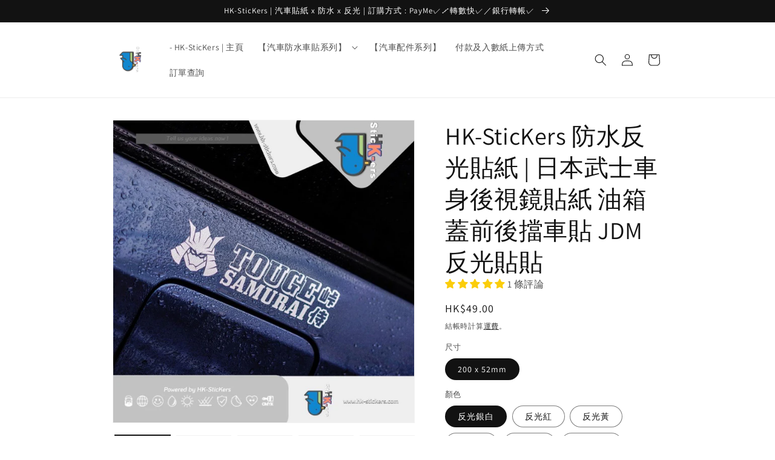

--- FILE ---
content_type: text/html; charset=utf-8
request_url: https://www.hk-stickers.com/products/%E6%97%A5%E6%9C%AC%E6%AD%A6%E5%A3%AB%E8%BB%8A%E8%BA%AB%E6%B1%BD%E8%BB%8A%E8%B2%BC%E7%B4%99
body_size: 57510
content:
<!doctype html>
<html class="no-js" lang="zh-TW">
  <head>
	<!-- Added by AVADA SEO Suite -->
	





<meta name="twitter:image" content="http://www.hk-stickers.com/cdn/shop/products/image_971df59a-dc89-4827-965f-de77bcced5d9.jpg?v=1680594721">
    





<script>
const lightJsExclude = [];
</script>





<script>
class LightJsLoader{constructor(e){this.jQs=[],this.listener=this.handleListener.bind(this,e),this.scripts=["default","defer","async"].reduce(((e,t)=>({...e,[t]:[]})),{});const t=this;e.forEach((e=>window.addEventListener(e,t.listener,{passive:!0})))}handleListener(e){const t=this;return e.forEach((e=>window.removeEventListener(e,t.listener))),"complete"===document.readyState?this.handleDOM():document.addEventListener("readystatechange",(e=>{if("complete"===e.target.readyState)return setTimeout(t.handleDOM.bind(t),1)}))}async handleDOM(){this.suspendEvent(),this.suspendJQuery(),this.findScripts(),this.preloadScripts();for(const e of Object.keys(this.scripts))await this.replaceScripts(this.scripts[e]);for(const e of["DOMContentLoaded","readystatechange"])await this.requestRepaint(),document.dispatchEvent(new Event("lightJS-"+e));document.lightJSonreadystatechange&&document.lightJSonreadystatechange();for(const e of["DOMContentLoaded","load"])await this.requestRepaint(),window.dispatchEvent(new Event("lightJS-"+e));await this.requestRepaint(),window.lightJSonload&&window.lightJSonload(),await this.requestRepaint(),this.jQs.forEach((e=>e(window).trigger("lightJS-jquery-load"))),window.dispatchEvent(new Event("lightJS-pageshow")),await this.requestRepaint(),window.lightJSonpageshow&&window.lightJSonpageshow()}async requestRepaint(){return new Promise((e=>requestAnimationFrame(e)))}findScripts(){document.querySelectorAll("script[type=lightJs]").forEach((e=>{e.hasAttribute("src")?e.hasAttribute("async")&&e.async?this.scripts.async.push(e):e.hasAttribute("defer")&&e.defer?this.scripts.defer.push(e):this.scripts.default.push(e):this.scripts.default.push(e)}))}preloadScripts(){const e=this,t=Object.keys(this.scripts).reduce(((t,n)=>[...t,...e.scripts[n]]),[]),n=document.createDocumentFragment();t.forEach((e=>{const t=e.getAttribute("src");if(!t)return;const s=document.createElement("link");s.href=t,s.rel="preload",s.as="script",n.appendChild(s)})),document.head.appendChild(n)}async replaceScripts(e){let t;for(;t=e.shift();)await this.requestRepaint(),new Promise((e=>{const n=document.createElement("script");[...t.attributes].forEach((e=>{"type"!==e.nodeName&&n.setAttribute(e.nodeName,e.nodeValue)})),t.hasAttribute("src")?(n.addEventListener("load",e),n.addEventListener("error",e)):(n.text=t.text,e()),t.parentNode.replaceChild(n,t)}))}suspendEvent(){const e={};[{obj:document,name:"DOMContentLoaded"},{obj:window,name:"DOMContentLoaded"},{obj:window,name:"load"},{obj:window,name:"pageshow"},{obj:document,name:"readystatechange"}].map((t=>function(t,n){function s(n){return e[t].list.indexOf(n)>=0?"lightJS-"+n:n}e[t]||(e[t]={list:[n],add:t.addEventListener,remove:t.removeEventListener},t.addEventListener=(...n)=>{n[0]=s(n[0]),e[t].add.apply(t,n)},t.removeEventListener=(...n)=>{n[0]=s(n[0]),e[t].remove.apply(t,n)})}(t.obj,t.name))),[{obj:document,name:"onreadystatechange"},{obj:window,name:"onpageshow"}].map((e=>function(e,t){let n=e[t];Object.defineProperty(e,t,{get:()=>n||function(){},set:s=>{e["lightJS"+t]=n=s}})}(e.obj,e.name)))}suspendJQuery(){const e=this;let t=window.jQuery;Object.defineProperty(window,"jQuery",{get:()=>t,set(n){if(!n||!n.fn||!e.jQs.includes(n))return void(t=n);n.fn.ready=n.fn.init.prototype.ready=e=>{e.bind(document)(n)};const s=n.fn.on;n.fn.on=n.fn.init.prototype.on=function(...e){if(window!==this[0])return s.apply(this,e),this;const t=e=>e.split(" ").map((e=>"load"===e||0===e.indexOf("load.")?"lightJS-jquery-load":e)).join(" ");return"string"==typeof e[0]||e[0]instanceof String?(e[0]=t(e[0]),s.apply(this,e),this):("object"==typeof e[0]&&Object.keys(e[0]).forEach((n=>{delete Object.assign(e[0],{[t(n)]:e[0][n]})[n]})),s.apply(this,e),this)},e.jQs.push(n),t=n}})}}new LightJsLoader(["keydown","mousemove","touchend","touchmove","touchstart","wheel"]);
</script>





	<!-- /Added by AVADA SEO Suite -->
   <meta name="keywords" content=汽車貼紙,車貼紙香港,汽車貼,汽車貼紙圖案,車身貼紙>


  <!-- Air Reviews Script -->
 

    
    
    
    
  










<script>
  const AIR_REVIEWS = {};
  AIR_REVIEWS.product = {"id":6990863073314,"title":"HK-SticKers 防水反光貼紙 | 日本武士車身後視鏡貼紙 油箱蓋前後擋車貼 JDM反光貼貼","handle":"日本武士車身汽車貼紙","description":"\u003cmeta charset=\"utf-8\"\u003e\n\u003cp class=\"p1\" data-mce-fragment=\"1\"\u003e\u003cstrong data-mce-fragment=\"1\"\u003e\u003cspan class=\"s1\" data-mce-fragment=\"1\"\u003e歡迎來到HK-SticKers\u003c\/span\u003e\u003c\/strong\u003e\u003c\/p\u003e\n\u003cp class=\"p1\" data-mce-fragment=\"1\"\u003e\u003cspan class=\"s1\" data-mce-fragment=\"1\"\u003e我們店裡的所有貼紙都是防水、反光、耐熱的；\u003c\/span\u003e\u003c\/p\u003e\n\u003cp class=\"p1\" data-mce-fragment=\"1\"\u003e\u003cspan class=\"s1\" data-mce-fragment=\"1\"\u003e採用優質材料和進口精密印刷和切割設備。\u003c\/span\u003e\u003cspan class=\"s2\" data-mce-fragment=\"1\"\u003e\u003cspan data-mce-fragment=\"1\"\u003e \u003c\/span\u003e\u003c\/span\u003e\u003cspan class=\"s1\" data-mce-fragment=\"1\"\u003e我們致力於\u003c\/span\u003e\u003cspan class=\"s1\" data-mce-fragment=\"1\"\u003e提供優質的產品和良好的服務。\u003c\/span\u003e\u003cspan class=\"s2\" data-mce-fragment=\"1\"\u003e\u003cspan class=\"Apple-converted-space\" data-mce-fragment=\"1\"\u003e \u003c\/span\u003e\u003c\/span\u003e\u003c\/p\u003e\n\u003cp class=\"p1\" data-mce-fragment=\"1\"\u003e\u003cspan class=\"s1\" data-mce-fragment=\"1\"\u003e有任何問題或查詢，請隨時與我們聯絡。\u003c\/span\u003e\u003cspan class=\"s2\" data-mce-fragment=\"1\"\u003e\u003cspan class=\"Apple-converted-space\" data-mce-fragment=\"1\"\u003e \u003c\/span\u003e\u003c\/span\u003e\u003c\/p\u003e\n\u003cp class=\"p1\" data-mce-fragment=\"1\"\u003e\u003cspan class=\"s2\" data-mce-fragment=\"1\"\u003e\u003cspan class=\"Apple-converted-space\" data-mce-fragment=\"1\"\u003e\u003cimg alt=\"\" src=\"https:\/\/cdn.shopify.com\/s\/files\/1\/0571\/3716\/8418\/files\/IMG_0332_480x480.jpg?v=1649494931\" width=\"542\" height=\"552\"\u003e\u003c\/span\u003e\u003c\/span\u003e\u003c\/p\u003e\n\u003cp class=\"p1\" data-mce-fragment=\"1\"\u003e\u003cbr\u003e\u003c\/p\u003e\n\u003cp class=\"p1\" data-mce-fragment=\"1\"\u003e \u003cimg src=\"https:\/\/cdn.shopify.com\/s\/files\/1\/0571\/3716\/8418\/files\/81dbd0737e3d1759db65c0f0001560b3_480x480.jpg?v=1650208017\" alt=\"\" width=\"537\" height=\"537\" data-mce-fragment=\"1\" data-mce-src=\"https:\/\/cdn.shopify.com\/s\/files\/1\/0571\/3716\/8418\/files\/81dbd0737e3d1759db65c0f0001560b3_480x480.jpg?v=1650208017\"\u003e\u003c\/p\u003e\n\u003cp class=\"p1\" data-mce-fragment=\"1\"\u003e\u003cspan class=\"s2\" data-mce-fragment=\"1\"\u003e\u003cspan class=\"Apple-converted-space\" data-mce-fragment=\"1\"\u003e\u003cimg alt=\"\" src=\"https:\/\/cdn.shopify.com\/s\/files\/1\/0636\/3719\/2959\/files\/Wipe_clean_the_window_or_surface_you_are_applying_the_decal_480x480.jpg?v=1648835469\" width=\"563\" height=\"427\" data-mce-fragment=\"1\"\u003e\u003c\/span\u003e\u003c\/span\u003e\u003c\/p\u003e\n\u003cp class=\"p1\" data-mce-fragment=\"1\"\u003e \u003c\/p\u003e\n\u003cp class=\"p1\" data-mce-fragment=\"1\"\u003e\u003cstrong data-mce-fragment=\"1\"\u003e使用細則：\u003c\/strong\u003e\u003c\/p\u003e\n\u003cp class=\"p1\" data-mce-fragment=\"1\"\u003e-優質反光不干膠材料，反光，防曬，防水，耐熱，易於安裝。\u003c\/p\u003e\n\u003cp class=\"p1\" data-mce-fragment=\"1\"\u003e-適用於汽車、電單車、頭盔、筆記本電腦、\u003c\/p\u003e\n\u003cp class=\"p1\" data-mce-fragment=\"1\"\u003e電話等。\u003c\/p\u003e\n\u003cp class=\"p1\" data-mce-fragment=\"1\"\u003e-壽命：3~5年。\u003c\/p\u003e\n\u003cp class=\"p1\" data-mce-fragment=\"1\"\u003e-安裝前清潔表面並確保其乾燥\u003c\/p\u003e\n\u003cp class=\"p1\" data-mce-fragment=\"1\"\u003e安裝後72 小時後方可清洗表面。\u003c\/p\u003e\n\u003cp class=\"p2\" data-mce-fragment=\"1\"\u003e \u003c\/p\u003e\n\u003cp class=\"p1\" data-mce-fragment=\"1\"\u003e\u003cstrong data-mce-fragment=\"1\"\u003e關於色差：\u003c\/strong\u003e\u003c\/p\u003e\n\u003cp class=\"p1\" data-mce-fragment=\"1\"\u003e反光貼裡有很多反光顆粒，\u003c\/p\u003e\n\u003cp class=\"p1\" data-mce-fragment=\"1\"\u003e當表面遇到不同的角度\/亮度光線都會呈現\u003c\/p\u003e\n\u003cp class=\"p1\" data-mce-fragment=\"1\"\u003e或可能有色差，這是顯示屏正常現象。\u003c\/p\u003e\n\u003cp class=\"p1\" data-mce-fragment=\"1\"\u003e請在下訂單前仔細考慮，多謝合作。\u003c\/p\u003e\n\u003cp class=\"p2\" data-mce-fragment=\"1\"\u003e \u003c\/p\u003e\n\u003cp class=\"p1\" data-mce-fragment=\"1\"\u003e \u003c\/p\u003e\n\u003cp class=\"p1\" data-mce-fragment=\"1\"\u003e \u003c\/p\u003e","published_at":"2022-04-25T13:05:22+08:00","created_at":"2022-04-25T09:20:06+08:00","vendor":"HK-SticKers","type":"汽車貼紙","tags":["圖案","多色","字","文字","武士","貼紙","防水反光"],"price":4900,"price_min":4900,"price_max":4900,"available":true,"price_varies":false,"compare_at_price":null,"compare_at_price_min":0,"compare_at_price_max":0,"compare_at_price_varies":false,"variants":[{"id":40370010325026,"title":"200 x 52mm \/ 反光銀白","option1":"200 x 52mm","option2":"反光銀白","option3":null,"sku":null,"requires_shipping":true,"taxable":false,"featured_image":null,"available":true,"name":"HK-SticKers 防水反光貼紙 | 日本武士車身後視鏡貼紙 油箱蓋前後擋車貼 JDM反光貼貼 - 200 x 52mm \/ 反光銀白","public_title":"200 x 52mm \/ 反光銀白","options":["200 x 52mm","反光銀白"],"price":4900,"weight":0,"compare_at_price":null,"inventory_management":"shopify","barcode":null,"requires_selling_plan":false,"selling_plan_allocations":[]},{"id":40370010357794,"title":"200 x 52mm \/ 反光紅","option1":"200 x 52mm","option2":"反光紅","option3":null,"sku":null,"requires_shipping":true,"taxable":true,"featured_image":null,"available":true,"name":"HK-SticKers 防水反光貼紙 | 日本武士車身後視鏡貼紙 油箱蓋前後擋車貼 JDM反光貼貼 - 200 x 52mm \/ 反光紅","public_title":"200 x 52mm \/ 反光紅","options":["200 x 52mm","反光紅"],"price":4900,"weight":0,"compare_at_price":null,"inventory_management":"shopify","barcode":null,"requires_selling_plan":false,"selling_plan_allocations":[]},{"id":40370010390562,"title":"200 x 52mm \/ 反光黃","option1":"200 x 52mm","option2":"反光黃","option3":null,"sku":null,"requires_shipping":true,"taxable":true,"featured_image":null,"available":true,"name":"HK-SticKers 防水反光貼紙 | 日本武士車身後視鏡貼紙 油箱蓋前後擋車貼 JDM反光貼貼 - 200 x 52mm \/ 反光黃","public_title":"200 x 52mm \/ 反光黃","options":["200 x 52mm","反光黃"],"price":4900,"weight":0,"compare_at_price":null,"inventory_management":"shopify","barcode":null,"requires_selling_plan":false,"selling_plan_allocations":[]},{"id":40370010423330,"title":"200 x 52mm \/ 反光藍","option1":"200 x 52mm","option2":"反光藍","option3":null,"sku":null,"requires_shipping":true,"taxable":true,"featured_image":null,"available":true,"name":"HK-SticKers 防水反光貼紙 | 日本武士車身後視鏡貼紙 油箱蓋前後擋車貼 JDM反光貼貼 - 200 x 52mm \/ 反光藍","public_title":"200 x 52mm \/ 反光藍","options":["200 x 52mm","反光藍"],"price":4900,"weight":0,"compare_at_price":null,"inventory_management":"shopify","barcode":null,"requires_selling_plan":false,"selling_plan_allocations":[]},{"id":40370010456098,"title":"200 x 52mm \/ 反光綠","option1":"200 x 52mm","option2":"反光綠","option3":null,"sku":null,"requires_shipping":true,"taxable":true,"featured_image":null,"available":true,"name":"HK-SticKers 防水反光貼紙 | 日本武士車身後視鏡貼紙 油箱蓋前後擋車貼 JDM反光貼貼 - 200 x 52mm \/ 反光綠","public_title":"200 x 52mm \/ 反光綠","options":["200 x 52mm","反光綠"],"price":4900,"weight":0,"compare_at_price":null,"inventory_management":"shopify","barcode":null,"requires_selling_plan":false,"selling_plan_allocations":[]},{"id":40370010488866,"title":"200 x 52mm \/ 螢光粉紅","option1":"200 x 52mm","option2":"螢光粉紅","option3":null,"sku":null,"requires_shipping":true,"taxable":true,"featured_image":null,"available":true,"name":"HK-SticKers 防水反光貼紙 | 日本武士車身後視鏡貼紙 油箱蓋前後擋車貼 JDM反光貼貼 - 200 x 52mm \/ 螢光粉紅","public_title":"200 x 52mm \/ 螢光粉紅","options":["200 x 52mm","螢光粉紅"],"price":4900,"weight":0,"compare_at_price":null,"inventory_management":"shopify","barcode":null,"requires_selling_plan":false,"selling_plan_allocations":[]},{"id":40370010521634,"title":"200 x 52mm \/ 螢光黃","option1":"200 x 52mm","option2":"螢光黃","option3":null,"sku":null,"requires_shipping":true,"taxable":true,"featured_image":null,"available":true,"name":"HK-SticKers 防水反光貼紙 | 日本武士車身後視鏡貼紙 油箱蓋前後擋車貼 JDM反光貼貼 - 200 x 52mm \/ 螢光黃","public_title":"200 x 52mm \/ 螢光黃","options":["200 x 52mm","螢光黃"],"price":4900,"weight":0,"compare_at_price":null,"inventory_management":"shopify","barcode":null,"requires_selling_plan":false,"selling_plan_allocations":[]},{"id":40370010554402,"title":"200 x 52mm \/ 螢光綠","option1":"200 x 52mm","option2":"螢光綠","option3":null,"sku":null,"requires_shipping":true,"taxable":true,"featured_image":null,"available":true,"name":"HK-SticKers 防水反光貼紙 | 日本武士車身後視鏡貼紙 油箱蓋前後擋車貼 JDM反光貼貼 - 200 x 52mm \/ 螢光綠","public_title":"200 x 52mm \/ 螢光綠","options":["200 x 52mm","螢光綠"],"price":4900,"weight":0,"compare_at_price":null,"inventory_management":"shopify","barcode":null,"requires_selling_plan":false,"selling_plan_allocations":[]},{"id":40370010587170,"title":"200 x 52mm \/ 螢光紅","option1":"200 x 52mm","option2":"螢光紅","option3":null,"sku":null,"requires_shipping":true,"taxable":true,"featured_image":null,"available":true,"name":"HK-SticKers 防水反光貼紙 | 日本武士車身後視鏡貼紙 油箱蓋前後擋車貼 JDM反光貼貼 - 200 x 52mm \/ 螢光紅","public_title":"200 x 52mm \/ 螢光紅","options":["200 x 52mm","螢光紅"],"price":4900,"weight":0,"compare_at_price":null,"inventory_management":"shopify","barcode":null,"requires_selling_plan":false,"selling_plan_allocations":[]},{"id":40370010619938,"title":"200 x 52mm \/ 螢光橙","option1":"200 x 52mm","option2":"螢光橙","option3":null,"sku":null,"requires_shipping":true,"taxable":true,"featured_image":null,"available":true,"name":"HK-SticKers 防水反光貼紙 | 日本武士車身後視鏡貼紙 油箱蓋前後擋車貼 JDM反光貼貼 - 200 x 52mm \/ 螢光橙","public_title":"200 x 52mm \/ 螢光橙","options":["200 x 52mm","螢光橙"],"price":4900,"weight":0,"compare_at_price":null,"inventory_management":"shopify","barcode":null,"requires_selling_plan":false,"selling_plan_allocations":[]},{"id":40370010652706,"title":"200 x 52mm \/ 亮光黑","option1":"200 x 52mm","option2":"亮光黑","option3":null,"sku":null,"requires_shipping":true,"taxable":true,"featured_image":null,"available":true,"name":"HK-SticKers 防水反光貼紙 | 日本武士車身後視鏡貼紙 油箱蓋前後擋車貼 JDM反光貼貼 - 200 x 52mm \/ 亮光黑","public_title":"200 x 52mm \/ 亮光黑","options":["200 x 52mm","亮光黑"],"price":4900,"weight":0,"compare_at_price":null,"inventory_management":"shopify","barcode":null,"requires_selling_plan":false,"selling_plan_allocations":[]},{"id":40370010685474,"title":"200 x 52mm \/ 啞光金","option1":"200 x 52mm","option2":"啞光金","option3":null,"sku":null,"requires_shipping":true,"taxable":true,"featured_image":null,"available":true,"name":"HK-SticKers 防水反光貼紙 | 日本武士車身後視鏡貼紙 油箱蓋前後擋車貼 JDM反光貼貼 - 200 x 52mm \/ 啞光金","public_title":"200 x 52mm \/ 啞光金","options":["200 x 52mm","啞光金"],"price":4900,"weight":0,"compare_at_price":null,"inventory_management":"shopify","barcode":null,"requires_selling_plan":false,"selling_plan_allocations":[]},{"id":40370010718242,"title":"200 x 52mm \/ 啞光玫瑰金","option1":"200 x 52mm","option2":"啞光玫瑰金","option3":null,"sku":null,"requires_shipping":true,"taxable":true,"featured_image":null,"available":true,"name":"HK-SticKers 防水反光貼紙 | 日本武士車身後視鏡貼紙 油箱蓋前後擋車貼 JDM反光貼貼 - 200 x 52mm \/ 啞光玫瑰金","public_title":"200 x 52mm \/ 啞光玫瑰金","options":["200 x 52mm","啞光玫瑰金"],"price":4900,"weight":0,"compare_at_price":null,"inventory_management":"shopify","barcode":null,"requires_selling_plan":false,"selling_plan_allocations":[]},{"id":40370010751010,"title":"200 x 52mm \/ 啞光銀","option1":"200 x 52mm","option2":"啞光銀","option3":null,"sku":null,"requires_shipping":true,"taxable":true,"featured_image":null,"available":true,"name":"HK-SticKers 防水反光貼紙 | 日本武士車身後視鏡貼紙 油箱蓋前後擋車貼 JDM反光貼貼 - 200 x 52mm \/ 啞光銀","public_title":"200 x 52mm \/ 啞光銀","options":["200 x 52mm","啞光銀"],"price":4900,"weight":0,"compare_at_price":null,"inventory_management":"shopify","barcode":null,"requires_selling_plan":false,"selling_plan_allocations":[]},{"id":40370010783778,"title":"200 x 52mm \/ 鐳射銀","option1":"200 x 52mm","option2":"鐳射銀","option3":null,"sku":null,"requires_shipping":true,"taxable":true,"featured_image":null,"available":true,"name":"HK-SticKers 防水反光貼紙 | 日本武士車身後視鏡貼紙 油箱蓋前後擋車貼 JDM反光貼貼 - 200 x 52mm \/ 鐳射銀","public_title":"200 x 52mm \/ 鐳射銀","options":["200 x 52mm","鐳射銀"],"price":4900,"weight":0,"compare_at_price":null,"inventory_management":"shopify","barcode":null,"requires_selling_plan":false,"selling_plan_allocations":[]}],"images":["\/\/www.hk-stickers.com\/cdn\/shop\/products\/image_971df59a-dc89-4827-965f-de77bcced5d9.jpg?v=1680594721","\/\/www.hk-stickers.com\/cdn\/shop\/products\/image_ecae3afb-271a-4272-9a9c-5ec79bfbe4a7.jpg?v=1680594724","\/\/www.hk-stickers.com\/cdn\/shop\/products\/image_13d6af5c-2f6c-44d5-9b82-7d5670701436.jpg?v=1680594726","\/\/www.hk-stickers.com\/cdn\/shop\/products\/image_a656212f-c504-44a2-8993-f8ea9660a779.jpg?v=1680594728","\/\/www.hk-stickers.com\/cdn\/shop\/products\/image_7f6e0e73-7881-4b0a-a951-bac59a51184b.jpg?v=1680594730"],"featured_image":"\/\/www.hk-stickers.com\/cdn\/shop\/products\/image_971df59a-dc89-4827-965f-de77bcced5d9.jpg?v=1680594721","options":["尺寸","顏色"],"media":[{"alt":"HK-SticKers 防水反光貼紙 | 日本武士車身後視鏡貼紙 油箱蓋前後擋車貼 JDM反光貼貼 - HK-SticKers","id":21721412272162,"position":1,"preview_image":{"aspect_ratio":1.0,"height":960,"width":960,"src":"\/\/www.hk-stickers.com\/cdn\/shop\/products\/image_971df59a-dc89-4827-965f-de77bcced5d9.jpg?v=1680594721"},"aspect_ratio":1.0,"height":960,"media_type":"image","src":"\/\/www.hk-stickers.com\/cdn\/shop\/products\/image_971df59a-dc89-4827-965f-de77bcced5d9.jpg?v=1680594721","width":960},{"alt":"HK-SticKers 防水反光貼紙 | 日本武士車身後視鏡貼紙 油箱蓋前後擋車貼 JDM反光貼貼 - HK-SticKers","id":21721412468770,"position":2,"preview_image":{"aspect_ratio":1.0,"height":960,"width":960,"src":"\/\/www.hk-stickers.com\/cdn\/shop\/products\/image_ecae3afb-271a-4272-9a9c-5ec79bfbe4a7.jpg?v=1680594724"},"aspect_ratio":1.0,"height":960,"media_type":"image","src":"\/\/www.hk-stickers.com\/cdn\/shop\/products\/image_ecae3afb-271a-4272-9a9c-5ec79bfbe4a7.jpg?v=1680594724","width":960},{"alt":"HK-SticKers 防水反光貼紙 | 日本武士車身後視鏡貼紙 油箱蓋前後擋車貼 JDM反光貼貼 - HK-SticKers","id":21721412567074,"position":3,"preview_image":{"aspect_ratio":1.0,"height":960,"width":960,"src":"\/\/www.hk-stickers.com\/cdn\/shop\/products\/image_13d6af5c-2f6c-44d5-9b82-7d5670701436.jpg?v=1680594726"},"aspect_ratio":1.0,"height":960,"media_type":"image","src":"\/\/www.hk-stickers.com\/cdn\/shop\/products\/image_13d6af5c-2f6c-44d5-9b82-7d5670701436.jpg?v=1680594726","width":960},{"alt":"HK-SticKers 防水反光貼紙 | 日本武士車身後視鏡貼紙 油箱蓋前後擋車貼 JDM反光貼貼 - HK-SticKers","id":21721412665378,"position":4,"preview_image":{"aspect_ratio":1.0,"height":960,"width":960,"src":"\/\/www.hk-stickers.com\/cdn\/shop\/products\/image_a656212f-c504-44a2-8993-f8ea9660a779.jpg?v=1680594728"},"aspect_ratio":1.0,"height":960,"media_type":"image","src":"\/\/www.hk-stickers.com\/cdn\/shop\/products\/image_a656212f-c504-44a2-8993-f8ea9660a779.jpg?v=1680594728","width":960},{"alt":"HK-SticKers 防水反光貼紙 | 日本武士車身後視鏡貼紙 油箱蓋前後擋車貼 JDM反光貼貼 - HK-SticKers","id":21721412730914,"position":5,"preview_image":{"aspect_ratio":1.0,"height":960,"width":960,"src":"\/\/www.hk-stickers.com\/cdn\/shop\/products\/image_7f6e0e73-7881-4b0a-a951-bac59a51184b.jpg?v=1680594730"},"aspect_ratio":1.0,"height":960,"media_type":"image","src":"\/\/www.hk-stickers.com\/cdn\/shop\/products\/image_7f6e0e73-7881-4b0a-a951-bac59a51184b.jpg?v=1680594730","width":960}],"requires_selling_plan":false,"selling_plan_groups":[],"content":"\u003cmeta charset=\"utf-8\"\u003e\n\u003cp class=\"p1\" data-mce-fragment=\"1\"\u003e\u003cstrong data-mce-fragment=\"1\"\u003e\u003cspan class=\"s1\" data-mce-fragment=\"1\"\u003e歡迎來到HK-SticKers\u003c\/span\u003e\u003c\/strong\u003e\u003c\/p\u003e\n\u003cp class=\"p1\" data-mce-fragment=\"1\"\u003e\u003cspan class=\"s1\" data-mce-fragment=\"1\"\u003e我們店裡的所有貼紙都是防水、反光、耐熱的；\u003c\/span\u003e\u003c\/p\u003e\n\u003cp class=\"p1\" data-mce-fragment=\"1\"\u003e\u003cspan class=\"s1\" data-mce-fragment=\"1\"\u003e採用優質材料和進口精密印刷和切割設備。\u003c\/span\u003e\u003cspan class=\"s2\" data-mce-fragment=\"1\"\u003e\u003cspan data-mce-fragment=\"1\"\u003e \u003c\/span\u003e\u003c\/span\u003e\u003cspan class=\"s1\" data-mce-fragment=\"1\"\u003e我們致力於\u003c\/span\u003e\u003cspan class=\"s1\" data-mce-fragment=\"1\"\u003e提供優質的產品和良好的服務。\u003c\/span\u003e\u003cspan class=\"s2\" data-mce-fragment=\"1\"\u003e\u003cspan class=\"Apple-converted-space\" data-mce-fragment=\"1\"\u003e \u003c\/span\u003e\u003c\/span\u003e\u003c\/p\u003e\n\u003cp class=\"p1\" data-mce-fragment=\"1\"\u003e\u003cspan class=\"s1\" data-mce-fragment=\"1\"\u003e有任何問題或查詢，請隨時與我們聯絡。\u003c\/span\u003e\u003cspan class=\"s2\" data-mce-fragment=\"1\"\u003e\u003cspan class=\"Apple-converted-space\" data-mce-fragment=\"1\"\u003e \u003c\/span\u003e\u003c\/span\u003e\u003c\/p\u003e\n\u003cp class=\"p1\" data-mce-fragment=\"1\"\u003e\u003cspan class=\"s2\" data-mce-fragment=\"1\"\u003e\u003cspan class=\"Apple-converted-space\" data-mce-fragment=\"1\"\u003e\u003cimg alt=\"\" src=\"https:\/\/cdn.shopify.com\/s\/files\/1\/0571\/3716\/8418\/files\/IMG_0332_480x480.jpg?v=1649494931\" width=\"542\" height=\"552\"\u003e\u003c\/span\u003e\u003c\/span\u003e\u003c\/p\u003e\n\u003cp class=\"p1\" data-mce-fragment=\"1\"\u003e\u003cbr\u003e\u003c\/p\u003e\n\u003cp class=\"p1\" data-mce-fragment=\"1\"\u003e \u003cimg src=\"https:\/\/cdn.shopify.com\/s\/files\/1\/0571\/3716\/8418\/files\/81dbd0737e3d1759db65c0f0001560b3_480x480.jpg?v=1650208017\" alt=\"\" width=\"537\" height=\"537\" data-mce-fragment=\"1\" data-mce-src=\"https:\/\/cdn.shopify.com\/s\/files\/1\/0571\/3716\/8418\/files\/81dbd0737e3d1759db65c0f0001560b3_480x480.jpg?v=1650208017\"\u003e\u003c\/p\u003e\n\u003cp class=\"p1\" data-mce-fragment=\"1\"\u003e\u003cspan class=\"s2\" data-mce-fragment=\"1\"\u003e\u003cspan class=\"Apple-converted-space\" data-mce-fragment=\"1\"\u003e\u003cimg alt=\"\" src=\"https:\/\/cdn.shopify.com\/s\/files\/1\/0636\/3719\/2959\/files\/Wipe_clean_the_window_or_surface_you_are_applying_the_decal_480x480.jpg?v=1648835469\" width=\"563\" height=\"427\" data-mce-fragment=\"1\"\u003e\u003c\/span\u003e\u003c\/span\u003e\u003c\/p\u003e\n\u003cp class=\"p1\" data-mce-fragment=\"1\"\u003e \u003c\/p\u003e\n\u003cp class=\"p1\" data-mce-fragment=\"1\"\u003e\u003cstrong data-mce-fragment=\"1\"\u003e使用細則：\u003c\/strong\u003e\u003c\/p\u003e\n\u003cp class=\"p1\" data-mce-fragment=\"1\"\u003e-優質反光不干膠材料，反光，防曬，防水，耐熱，易於安裝。\u003c\/p\u003e\n\u003cp class=\"p1\" data-mce-fragment=\"1\"\u003e-適用於汽車、電單車、頭盔、筆記本電腦、\u003c\/p\u003e\n\u003cp class=\"p1\" data-mce-fragment=\"1\"\u003e電話等。\u003c\/p\u003e\n\u003cp class=\"p1\" data-mce-fragment=\"1\"\u003e-壽命：3~5年。\u003c\/p\u003e\n\u003cp class=\"p1\" data-mce-fragment=\"1\"\u003e-安裝前清潔表面並確保其乾燥\u003c\/p\u003e\n\u003cp class=\"p1\" data-mce-fragment=\"1\"\u003e安裝後72 小時後方可清洗表面。\u003c\/p\u003e\n\u003cp class=\"p2\" data-mce-fragment=\"1\"\u003e \u003c\/p\u003e\n\u003cp class=\"p1\" data-mce-fragment=\"1\"\u003e\u003cstrong data-mce-fragment=\"1\"\u003e關於色差：\u003c\/strong\u003e\u003c\/p\u003e\n\u003cp class=\"p1\" data-mce-fragment=\"1\"\u003e反光貼裡有很多反光顆粒，\u003c\/p\u003e\n\u003cp class=\"p1\" data-mce-fragment=\"1\"\u003e當表面遇到不同的角度\/亮度光線都會呈現\u003c\/p\u003e\n\u003cp class=\"p1\" data-mce-fragment=\"1\"\u003e或可能有色差，這是顯示屏正常現象。\u003c\/p\u003e\n\u003cp class=\"p1\" data-mce-fragment=\"1\"\u003e請在下訂單前仔細考慮，多謝合作。\u003c\/p\u003e\n\u003cp class=\"p2\" data-mce-fragment=\"1\"\u003e \u003c\/p\u003e\n\u003cp class=\"p1\" data-mce-fragment=\"1\"\u003e \u003c\/p\u003e\n\u003cp class=\"p1\" data-mce-fragment=\"1\"\u003e \u003c\/p\u003e"};
  AIR_REVIEWS.template = "product";
  AIR_REVIEWS.collections = [];
  AIR_REVIEWS.collectionsName = [];
  
  AIR_REVIEWS.collections.push(`270390493218`);
  AIR_REVIEWS.collectionsName.push(`文字汽車貼紙系列`);
  
  AIR_REVIEWS.collections.push(`270135132194`);
  AIR_REVIEWS.collectionsName.push(`熱賣汽車貼紙`);
  
  AIR_REVIEWS.branding = false;
  AIR_REVIEWS.appBlock = true;
  AIR_REVIEWS.shopData = false;
  AIR_REVIEWS.settings = {"createdAt":"2023-03-14T06:10:40.498Z","reviewCarouselWidget":{"customPositionHomeDirection":"after","customPositionCatalog":"","showPreview":true,"customPositionProductDirection":"after","carouselHeadingColor":"#000000","carouselMinimumRating":"three-star-above","carouselHeading":"See what our customers said","customPositionProduct":"","customPositionHome":"","enableCarousel":false,"customPositionCatalogDirection":"after"},"reviewWidget":{"customPositionCatalog":"","floatBtnIconCustom":"","showPreview":false,"enableStarRating":true,"showCatalogPage":true,"customPositionCatalogDirection":"after","showOnMobile":true,"showProductPage":true,"desktopPosition":"desktop-right","floatBtnBgColor":"#000000","enablePopupReview":false,"hideNoStarRating":false,"minimumRating":"three-star-above","floatButtonLabel":"Our Reviews","customPositionProductDirection":"after","floatBtnIcon":"https://imgur.com/ttZVtaG.png","customPositionProduct":"","showOnDesktop":true,"floatBtnTextColor":"#FFFFFF","mobilePosition":"mobile-left","showOnProductList":true},"reviewBlock":{"preset":0,"layout":"list","inlinePosition":"below-product","customPosition":".shopify-payment-button","customPositionDirection":"after","requiredName":false,"requiredEmail":true,"hasPolicy":true,"policy":"By submitting, I acknowledge the Privacy and that my reviews will be publicly posted and shared online","submitButtonColor":"#166CE1","submitTextColor":"#ffffff","advancedSetting":true,"starColorType":"single-color","fiveStarColor":"#16A086","fourStarColor":"#27AE61","threeStarColor":"#F1C40F","twoStarColor":"#E67F22","oneStarColor":"#E84C3D","emptyStarColor":"#BFBFBF","singleStarColor":"#000000","summaryHeading":"Customer Review","summaryButton":"Write a review","primaryColor":"#121212","secondaryColor":"#383838","headingColor":"#000000","backgroundColor":"#EDEDED","buttonBackgroundColor":"#EDEDED","buttonTextColor":"#121212","buttonBorderRadius":4,"font":"Roboto","customCss":""},"shopDomain":"hk-stickers.myshopify.com","reviewPop":{"minimumRating":"three-star-above","includedPages":"","emptyImageCustom":"","pageShow":[],"excludedPages":"","showOnMobile":true,"emptyImage":"https://imgur.com/uw78kAx.png","showOnDesktop":true,"desktopPosition":"desktop-bottom-left","enabled":false,"mobilePosition":"mobile-bottom-right","customCss":""},"shopId":"cD6sSJCql7yZAw7icobN","generalSetting":{"sortOption":"sortlarest@feedback","amzReviewerOption":"all_reviews","amzPhotoOption":"all_contents","enableAggregateRating":true,"amzSortOption":"recent","ratingOption":"All positive","photoOption":"all","amzRatingOption":"positive","autoSubmitPublish":"disabled"},"popReviews":[],"carouselReviews":[]};
  AIR_REVIEWS.translations = {"review":"review","reviews":"reviews","See more":"See more","See less":"See less","Recent":"Recent","Highest":"Highest","Lowest":"Lowest","Load more":"Load more","No reviews yet":"No reviews yet","Do you like this item?":"Do you like this item?","Absolutely Yes":"Absolutely Yes","Yes":"Yes","So So":"So So","No":"No","Absolutely No":"Absolutely No","Share your thoughts":"Share your thoughts","Write your feedback":"Write your feedback","Share your purchased item":"Share your purchased item","Add file":"Add file","Your uploaded file limit is 5":"Your uploaded file limit is 5","Your Information":"Your Information","Your Name":"Your Name","Email":"Email","This is required field":"This is required field","Congratulations":"Congratulations","You have submitted a review!":"You have submitted a review!","Next":"Next","Cancel":"Cancel","Skip":"Skip","Previous":"Previous","Close":"Close","Send review":"Send review","Finish":"Finish","You have reached the uploaded file limit":"You have reached the uploaded file limit","Email field is invalid":"Email field is invalid","You have reached limit files upload":"You have reached limit files upload","Review with image":"Review with image","Our Reviews":"Our Reviews"};
  AIR_REVIEWS.productReview = false;
</script>

  <!-- /Air Reviews Script -->

<title>
    HK-SticKers 防水反光貼紙 | 日本武士車身後視鏡貼紙 油箱蓋前後擋車貼 JDM反光貼貼
</title>

<!-- Avada Boost Sales Script -->

      


          
          
          
          
          
          
          
          
          
          <script>
            const AVADA_ENHANCEMENTS = {};
            AVADA_ENHANCEMENTS.contentProtection = true;
            AVADA_ENHANCEMENTS.hideCheckoutButon = true;
            AVADA_ENHANCEMENTS.cartSticky = false;
            AVADA_ENHANCEMENTS.multiplePixelStatus = false;
            AVADA_ENHANCEMENTS.inactiveStatus = false;
            AVADA_ENHANCEMENTS.cartButtonAnimationStatus = false;
            AVADA_ENHANCEMENTS.whatsappStatus = true;
            AVADA_ENHANCEMENTS.messengerStatus = false;
            AVADA_ENHANCEMENTS.livechatStatus = true;
          </script>



























      <script>
        const AVADA_CDT = {};
        AVADA_CDT.template = "product";
        AVADA_CDT.collections = [];
        
          AVADA_CDT.collections.push("270390493218");
        
          AVADA_CDT.collections.push("270135132194");
        

        const AVADA_INVQTY = {};
        
          AVADA_INVQTY[40370010325026] = -1;
        
          AVADA_INVQTY[40370010357794] = 0;
        
          AVADA_INVQTY[40370010390562] = 0;
        
          AVADA_INVQTY[40370010423330] = 0;
        
          AVADA_INVQTY[40370010456098] = -1;
        
          AVADA_INVQTY[40370010488866] = 0;
        
          AVADA_INVQTY[40370010521634] = 0;
        
          AVADA_INVQTY[40370010554402] = 0;
        
          AVADA_INVQTY[40370010587170] = 0;
        
          AVADA_INVQTY[40370010619938] = 0;
        
          AVADA_INVQTY[40370010652706] = 0;
        
          AVADA_INVQTY[40370010685474] = 0;
        
          AVADA_INVQTY[40370010718242] = 0;
        
          AVADA_INVQTY[40370010751010] = 0;
        
          AVADA_INVQTY[40370010783778] = 0;
        

        AVADA_CDT.cartitem = 0;
        AVADA_CDT.moneyformat = `\${{amount}}`;
        AVADA_CDT.cartTotalPrice = 0;
        
        AVADA_CDT.selected_variant_id = 40370010325026;
        AVADA_CDT.product = {"id": 6990863073314,"title": "HK-SticKers 防水反光貼紙 | 日本武士車身後視鏡貼紙 油箱蓋前後擋車貼 JDM反光貼貼","handle": "日本武士車身汽車貼紙","vendor": "HK-SticKers",
            "type": "汽車貼紙","tags": ["圖案","多色","字","文字","武士","貼紙","防水反光"],"price": 4900,"price_min": 4900,"price_max": 4900,
            "available": true,"price_varies": false,"compare_at_price": null,
            "compare_at_price_min": 0,"compare_at_price_max": 0,
            "compare_at_price_varies": false,"variants": [{"id":40370010325026,"title":"200 x 52mm \/ 反光銀白","option1":"200 x 52mm","option2":"反光銀白","option3":null,"sku":null,"requires_shipping":true,"taxable":false,"featured_image":null,"available":true,"name":"HK-SticKers 防水反光貼紙 | 日本武士車身後視鏡貼紙 油箱蓋前後擋車貼 JDM反光貼貼 - 200 x 52mm \/ 反光銀白","public_title":"200 x 52mm \/ 反光銀白","options":["200 x 52mm","反光銀白"],"price":4900,"weight":0,"compare_at_price":null,"inventory_management":"shopify","barcode":null,"requires_selling_plan":false,"selling_plan_allocations":[]},{"id":40370010357794,"title":"200 x 52mm \/ 反光紅","option1":"200 x 52mm","option2":"反光紅","option3":null,"sku":null,"requires_shipping":true,"taxable":true,"featured_image":null,"available":true,"name":"HK-SticKers 防水反光貼紙 | 日本武士車身後視鏡貼紙 油箱蓋前後擋車貼 JDM反光貼貼 - 200 x 52mm \/ 反光紅","public_title":"200 x 52mm \/ 反光紅","options":["200 x 52mm","反光紅"],"price":4900,"weight":0,"compare_at_price":null,"inventory_management":"shopify","barcode":null,"requires_selling_plan":false,"selling_plan_allocations":[]},{"id":40370010390562,"title":"200 x 52mm \/ 反光黃","option1":"200 x 52mm","option2":"反光黃","option3":null,"sku":null,"requires_shipping":true,"taxable":true,"featured_image":null,"available":true,"name":"HK-SticKers 防水反光貼紙 | 日本武士車身後視鏡貼紙 油箱蓋前後擋車貼 JDM反光貼貼 - 200 x 52mm \/ 反光黃","public_title":"200 x 52mm \/ 反光黃","options":["200 x 52mm","反光黃"],"price":4900,"weight":0,"compare_at_price":null,"inventory_management":"shopify","barcode":null,"requires_selling_plan":false,"selling_plan_allocations":[]},{"id":40370010423330,"title":"200 x 52mm \/ 反光藍","option1":"200 x 52mm","option2":"反光藍","option3":null,"sku":null,"requires_shipping":true,"taxable":true,"featured_image":null,"available":true,"name":"HK-SticKers 防水反光貼紙 | 日本武士車身後視鏡貼紙 油箱蓋前後擋車貼 JDM反光貼貼 - 200 x 52mm \/ 反光藍","public_title":"200 x 52mm \/ 反光藍","options":["200 x 52mm","反光藍"],"price":4900,"weight":0,"compare_at_price":null,"inventory_management":"shopify","barcode":null,"requires_selling_plan":false,"selling_plan_allocations":[]},{"id":40370010456098,"title":"200 x 52mm \/ 反光綠","option1":"200 x 52mm","option2":"反光綠","option3":null,"sku":null,"requires_shipping":true,"taxable":true,"featured_image":null,"available":true,"name":"HK-SticKers 防水反光貼紙 | 日本武士車身後視鏡貼紙 油箱蓋前後擋車貼 JDM反光貼貼 - 200 x 52mm \/ 反光綠","public_title":"200 x 52mm \/ 反光綠","options":["200 x 52mm","反光綠"],"price":4900,"weight":0,"compare_at_price":null,"inventory_management":"shopify","barcode":null,"requires_selling_plan":false,"selling_plan_allocations":[]},{"id":40370010488866,"title":"200 x 52mm \/ 螢光粉紅","option1":"200 x 52mm","option2":"螢光粉紅","option3":null,"sku":null,"requires_shipping":true,"taxable":true,"featured_image":null,"available":true,"name":"HK-SticKers 防水反光貼紙 | 日本武士車身後視鏡貼紙 油箱蓋前後擋車貼 JDM反光貼貼 - 200 x 52mm \/ 螢光粉紅","public_title":"200 x 52mm \/ 螢光粉紅","options":["200 x 52mm","螢光粉紅"],"price":4900,"weight":0,"compare_at_price":null,"inventory_management":"shopify","barcode":null,"requires_selling_plan":false,"selling_plan_allocations":[]},{"id":40370010521634,"title":"200 x 52mm \/ 螢光黃","option1":"200 x 52mm","option2":"螢光黃","option3":null,"sku":null,"requires_shipping":true,"taxable":true,"featured_image":null,"available":true,"name":"HK-SticKers 防水反光貼紙 | 日本武士車身後視鏡貼紙 油箱蓋前後擋車貼 JDM反光貼貼 - 200 x 52mm \/ 螢光黃","public_title":"200 x 52mm \/ 螢光黃","options":["200 x 52mm","螢光黃"],"price":4900,"weight":0,"compare_at_price":null,"inventory_management":"shopify","barcode":null,"requires_selling_plan":false,"selling_plan_allocations":[]},{"id":40370010554402,"title":"200 x 52mm \/ 螢光綠","option1":"200 x 52mm","option2":"螢光綠","option3":null,"sku":null,"requires_shipping":true,"taxable":true,"featured_image":null,"available":true,"name":"HK-SticKers 防水反光貼紙 | 日本武士車身後視鏡貼紙 油箱蓋前後擋車貼 JDM反光貼貼 - 200 x 52mm \/ 螢光綠","public_title":"200 x 52mm \/ 螢光綠","options":["200 x 52mm","螢光綠"],"price":4900,"weight":0,"compare_at_price":null,"inventory_management":"shopify","barcode":null,"requires_selling_plan":false,"selling_plan_allocations":[]},{"id":40370010587170,"title":"200 x 52mm \/ 螢光紅","option1":"200 x 52mm","option2":"螢光紅","option3":null,"sku":null,"requires_shipping":true,"taxable":true,"featured_image":null,"available":true,"name":"HK-SticKers 防水反光貼紙 | 日本武士車身後視鏡貼紙 油箱蓋前後擋車貼 JDM反光貼貼 - 200 x 52mm \/ 螢光紅","public_title":"200 x 52mm \/ 螢光紅","options":["200 x 52mm","螢光紅"],"price":4900,"weight":0,"compare_at_price":null,"inventory_management":"shopify","barcode":null,"requires_selling_plan":false,"selling_plan_allocations":[]},{"id":40370010619938,"title":"200 x 52mm \/ 螢光橙","option1":"200 x 52mm","option2":"螢光橙","option3":null,"sku":null,"requires_shipping":true,"taxable":true,"featured_image":null,"available":true,"name":"HK-SticKers 防水反光貼紙 | 日本武士車身後視鏡貼紙 油箱蓋前後擋車貼 JDM反光貼貼 - 200 x 52mm \/ 螢光橙","public_title":"200 x 52mm \/ 螢光橙","options":["200 x 52mm","螢光橙"],"price":4900,"weight":0,"compare_at_price":null,"inventory_management":"shopify","barcode":null,"requires_selling_plan":false,"selling_plan_allocations":[]},{"id":40370010652706,"title":"200 x 52mm \/ 亮光黑","option1":"200 x 52mm","option2":"亮光黑","option3":null,"sku":null,"requires_shipping":true,"taxable":true,"featured_image":null,"available":true,"name":"HK-SticKers 防水反光貼紙 | 日本武士車身後視鏡貼紙 油箱蓋前後擋車貼 JDM反光貼貼 - 200 x 52mm \/ 亮光黑","public_title":"200 x 52mm \/ 亮光黑","options":["200 x 52mm","亮光黑"],"price":4900,"weight":0,"compare_at_price":null,"inventory_management":"shopify","barcode":null,"requires_selling_plan":false,"selling_plan_allocations":[]},{"id":40370010685474,"title":"200 x 52mm \/ 啞光金","option1":"200 x 52mm","option2":"啞光金","option3":null,"sku":null,"requires_shipping":true,"taxable":true,"featured_image":null,"available":true,"name":"HK-SticKers 防水反光貼紙 | 日本武士車身後視鏡貼紙 油箱蓋前後擋車貼 JDM反光貼貼 - 200 x 52mm \/ 啞光金","public_title":"200 x 52mm \/ 啞光金","options":["200 x 52mm","啞光金"],"price":4900,"weight":0,"compare_at_price":null,"inventory_management":"shopify","barcode":null,"requires_selling_plan":false,"selling_plan_allocations":[]},{"id":40370010718242,"title":"200 x 52mm \/ 啞光玫瑰金","option1":"200 x 52mm","option2":"啞光玫瑰金","option3":null,"sku":null,"requires_shipping":true,"taxable":true,"featured_image":null,"available":true,"name":"HK-SticKers 防水反光貼紙 | 日本武士車身後視鏡貼紙 油箱蓋前後擋車貼 JDM反光貼貼 - 200 x 52mm \/ 啞光玫瑰金","public_title":"200 x 52mm \/ 啞光玫瑰金","options":["200 x 52mm","啞光玫瑰金"],"price":4900,"weight":0,"compare_at_price":null,"inventory_management":"shopify","barcode":null,"requires_selling_plan":false,"selling_plan_allocations":[]},{"id":40370010751010,"title":"200 x 52mm \/ 啞光銀","option1":"200 x 52mm","option2":"啞光銀","option3":null,"sku":null,"requires_shipping":true,"taxable":true,"featured_image":null,"available":true,"name":"HK-SticKers 防水反光貼紙 | 日本武士車身後視鏡貼紙 油箱蓋前後擋車貼 JDM反光貼貼 - 200 x 52mm \/ 啞光銀","public_title":"200 x 52mm \/ 啞光銀","options":["200 x 52mm","啞光銀"],"price":4900,"weight":0,"compare_at_price":null,"inventory_management":"shopify","barcode":null,"requires_selling_plan":false,"selling_plan_allocations":[]},{"id":40370010783778,"title":"200 x 52mm \/ 鐳射銀","option1":"200 x 52mm","option2":"鐳射銀","option3":null,"sku":null,"requires_shipping":true,"taxable":true,"featured_image":null,"available":true,"name":"HK-SticKers 防水反光貼紙 | 日本武士車身後視鏡貼紙 油箱蓋前後擋車貼 JDM反光貼貼 - 200 x 52mm \/ 鐳射銀","public_title":"200 x 52mm \/ 鐳射銀","options":["200 x 52mm","鐳射銀"],"price":4900,"weight":0,"compare_at_price":null,"inventory_management":"shopify","barcode":null,"requires_selling_plan":false,"selling_plan_allocations":[]}],"featured_image": "\/\/www.hk-stickers.com\/cdn\/shop\/products\/image_971df59a-dc89-4827-965f-de77bcced5d9.jpg?v=1680594721","images": ["\/\/www.hk-stickers.com\/cdn\/shop\/products\/image_971df59a-dc89-4827-965f-de77bcced5d9.jpg?v=1680594721","\/\/www.hk-stickers.com\/cdn\/shop\/products\/image_ecae3afb-271a-4272-9a9c-5ec79bfbe4a7.jpg?v=1680594724","\/\/www.hk-stickers.com\/cdn\/shop\/products\/image_13d6af5c-2f6c-44d5-9b82-7d5670701436.jpg?v=1680594726","\/\/www.hk-stickers.com\/cdn\/shop\/products\/image_a656212f-c504-44a2-8993-f8ea9660a779.jpg?v=1680594728","\/\/www.hk-stickers.com\/cdn\/shop\/products\/image_7f6e0e73-7881-4b0a-a951-bac59a51184b.jpg?v=1680594730"]
            };
        

        window.AVADA_BADGES = window.AVADA_BADGES || {};
        window.AVADA_BADGES = [{"headingSize":16,"createdAt":"2023-01-18T17:16:29.486Z","headerText":"Secure Checkout With","badgeSize":"small","isSetCustomWidthMobile":false,"removeBranding":true,"collectionPagePosition":"","position":"","badgeWidth":"full-width","customWidthSize":450,"description":"Increase a sense of urgency and boost conversation rate on each product page. ","badgeEffect":"","badgeBorderRadius":3,"badgeList":["https:\/\/cdn1.avada.io\/boost-sales\/visa.svg","https:\/\/cdn1.avada.io\/boost-sales\/mastercard.svg","https:\/\/cdn1.avada.io\/boost-sales\/americanexpress.svg","https:\/\/cdn1.avada.io\/boost-sales\/discover.svg","https:\/\/cdn1.avada.io\/boost-sales\/paypal.svg","https:\/\/cdn1.avada.io\/boost-sales\/applepay.svg","https:\/\/cdn1.avada.io\/boost-sales\/googlepay.svg"],"cartPosition":"","badgeBorderColor":"#e1e1e1","headingColor":"#232323","badgesSmartSelector":false,"showBadgeBorder":false,"badgePageType":"product","showHeaderText":true,"shopId":"fYyAPLij3Hfc8pxovMYW","customWidthSizeInMobile":450,"inlinePosition":"after","collectionPageInlinePosition":"after","cartInlinePosition":"after","name":"Product Pages","homePageInlinePosition":"after","priority":"0","textAlign":"avada-align-center","badgeStyle":"color","badgeCustomSize":70,"status":true,"font":"default","homePagePosition":"","showBadges":true,"shopDomain":"hk-stickers.myshopify.com","id":"9SPtPY0Sdjwt7h4HWucK"},{"showBadgeBorder":false,"showHeaderText":true,"selectedPreset":"Payment 1","badgeSize":"custom","shopDomain":"hk-stickers.myshopify.com","removeBranding":true,"font":"default","customWidthSize":450,"name":"Footer","headerText":"","homePageInlinePosition":"after","headingSize":16,"badgeCustomSize":40,"cartInlinePosition":"after","showBadges":true,"badgeBorderRadius":3,"createdAt":"2023-01-18T17:16:29.088Z","position":"","customWidthSizeInMobile":450,"priority":"0","badgeList":["https:\/\/cdn1.avada.io\/boost-sales\/visa.svg","https:\/\/cdn1.avada.io\/boost-sales\/mastercard.svg","https:\/\/cdn1.avada.io\/boost-sales\/americanexpress.svg","https:\/\/cdn1.avada.io\/boost-sales\/discover.svg","https:\/\/cdn1.avada.io\/boost-sales\/paypal.svg","https:\/\/cdn1.avada.io\/boost-sales\/applepay.svg","https:\/\/cdn1.avada.io\/boost-sales\/googlepay.svg"],"inlinePosition":"after","shopId":"fYyAPLij3Hfc8pxovMYW","status":true,"isSetCustomWidthMobile":false,"badgePageType":"footer","homePagePosition":"","badgeWidth":"full-width","cartPosition":"","textAlign":"avada-align-center","badgeBorderColor":"#e1e1e1","badgeStyle":"color","description":"Win customers' trust from every pages by showing various trust badges at website's footer.","badgesSmartSelector":false,"badgeEffect":"","headingColor":"#232323","collectionPageInlinePosition":"after","collectionPagePosition":"","id":"7nkHBw4LBWjPzfdAkZcp"}];

        window.AVADA_GENERAL_SETTINGS = window.AVADA_GENERAL_SETTINGS || {};
        window.AVADA_GENERAL_SETTINGS = {};

        window.AVADA_COUNDOWNS = window.AVADA_COUNDOWNS || {};
        window.AVADA_COUNDOWNS = [{},{},{"id":"TDGtaYCAr8mBfAPGdzu8","priority":"0","countdownSmartSelector":false,"manualDisplayPlacement":"after","manualDisplayPosition":"form[action='\/cart\/add']","numbBorderColor":"#cccccc","timeUnits":"unit-dhms","name":"Product Pages","numbHeight":60,"txtDatePos":"txt_outside_box","saleCustomSeconds":"59","categoryNumberSize":14,"numbBorderRadius":0,"shopId":"fYyAPLij3Hfc8pxovMYW","displayType":"ALL_PRODUCT","collectionPagePosition":"","shopDomain":"hk-stickers.myshopify.com","conditions":{"conditions":[{"value":"","type":"TITLE","operation":"CONTAINS"}],"type":"ALL"},"headingSize":30,"categoryNumbHeight":30,"numbBorderWidth":1,"productExcludeIds":[],"productIds":[],"minutesText":"Minutes","daysText":"Days","collectionPageInlinePosition":"after","position":"form[action='\/cart\/add']","textAlign":"text-center","categoryTxtDateSize":8,"showCountdownTimer":true,"saleCustomMinutes":"10","numbColor":"#122234","linkText":"Hurry! sale ends in","removeBranding":true,"numbBgColor":"#ffffff","saleCustomDays":"00","stockType":"real_stock","categoryNumbWidth":30,"secondsText":"Seconds","categoryTxtDatePos":"txt_outside_box","inlinePosition":"after","stockTextSize":16,"txtDateColor":"#122234","txtDateSize":16,"createdAt":"2023-01-18T17:16:29.586Z","headingColor":"#0985C5","saleCustomHours":"00","numbWidth":60,"displayLayout":"square-countdown","description":"Increase urgency and boost conversions for each product page.","countdownTextBottom":"","stockTextColor":"#122234","status":true,"showInventoryCountdown":true,"stockTextBefore":"Only {{stock_qty}} left in stock. Hurry up 🔥","countdownEndAction":"HIDE_COUNTDOWN","saleDateType":"date-custom","useDefaultSize":true,"hoursText":"Hours","categoryUseDefaultSize":true}];

        window.AVADA_STOCK_COUNTDOWNS = window.AVADA_STOCK_COUNTDOWNS || {};
        window.AVADA_STOCK_COUNTDOWNS = {};

        window.AVADA_COUNDOWNS_V2 = window.AVADA_COUNDOWNS_V2 || {};
        window.AVADA_COUNDOWNS_V2 = [];

        window.AVADA_BADGES_V2 = window.AVADA_BADGES_V2 || {};
        window.AVADA_BADGES_V2 = [{"shopId":"fYyAPLij3Hfc8pxovMYW","headerText":"","createdAt":"2023-01-19T15:33:28.966Z","size":"medium","showBadges":true,"isFirstSave":false,"headingSize":24,"badgesAlign":"avada-align-center","widgetId":"AVADA-10423491","badgeCustomSize":80,"queryPosition":".footer__payment","customSizeInMobile":70,"name":"Trust Badges #1","useAdvanced":true,"preset":"preset-10","customWidthSize":668,"badgeStyle":"color","pageShowBadgeV2":"home","isSetCustomWidthMobile":true,"badgeEffect":"Avada-flipInX","headingColor":"#232323","font":"default","status":true,"badgeList":["https:\/\/firebasestorage.googleapis.com\/v0\/b\/avada-boost-sales.appspot.com\/o\/badges%2Fimages%2FfYyAPLij3Hfc8pxovMYW%2Ffps.png-1674141985679?alt=media\u0026token=6cf7bcbc-8eb2-475d-86b7-4972e4310c54","https:\/\/firebasestorage.googleapis.com\/v0\/b\/avada-boost-sales.appspot.com\/o\/badges%2Fimages%2FfYyAPLij3Hfc8pxovMYW%2Fpayme.png-1674141697665?alt=media\u0026token=8aae2bb3-d928-4483-bf44-bbfac071869b","https:\/\/cdn1.avada.io\/boost-sales\/24_7 Support.svg","https:\/\/cdn1.avada.io\/boost-sales\/Quality Guarantee.svg","https:\/\/cdn1.avada.io\/boost-sales\/Invoice.svg"],"badgeWidth":"custom-width","showHeaderText":true,"badgeSize":"medium","updatedAt":"2023-01-20T10:14:32.504Z","sizeInMobile":"medium","id":"BhM8v0OqsVg8MmkHvXJb"}];

        window.AVADA_INACTIVE_TAB = window.AVADA_INACTIVE_TAB || {};
        window.AVADA_INACTIVE_TAB = {"status":false,"showWhen":"cart_only","animationTitle":"swap_between_titles","title":"Get 10% OFF {{cart_items_quantity}}"};

        window.AVADA_LIVECHAT = window.AVADA_LIVECHAT || {};
        window.AVADA_LIVECHAT = {"chatMessenger":{"enableAdvanced":true,"messageColor":"#0A7CFF","customCss":".whatsapp-body-img {\n    display: none;\n}\n\n.box-whatsapp {\n    background-image: url(https:\/\/i.imgur.com\/CqPrnG6.jpg) !important;\n    background-repeat: no-repeat;\n    background-position: center center;\n}","chatDisplayPage":"all","whatsappTextColor":"#FFFFFF","messageText":"Hi! How can we help you?","pageID":"","messageLanguage":"en_US","livechatBgColor":"#007EFF","whatsappDesBgColor":" #075E54","livechatIcon":"https:\/\/i.imgur.com\/CQXjImt.png","excludesPages":"","whatsappStyle":"whatsapp-style-1","whatsappMessage":"Have a look around! Let us know if you have any question","messageTextColor":"#FFFFFF","whatsappBottomText":"Call us for any inquiries","livechatCustomIcon":"","messengerStatus":false,"whatsappTitle":"Hi there!","whatsappDesTextColor":"#FFFFFF","enableChatDesktop":true,"chatPosition":"avada-position-right","customExcludeUrls":"","whatsappBgColor":" #075E54","whatsappStatus":true,"livechatTextColor":"#F8F8F8","presetId":"whatsapp","enableChatMobile":true},"whatsapp":[{"id":"ZRfe05WcOJGXhAPlus1M","phone":"85265904108","role":"","onFriday":true,"onMondayFrom":"22:30","createdAt":"2023-01-18T17:19:07.301Z","onFridayTo":"09:00","onSaturdayTo":"09:00","onWednesdayTo":"09:00","onlineTime":"available","onFridayFrom":"22:30","onThursday":true,"onSundayTo":"09:00","onThursdayFrom":"22:30","onTuesday":true,"onSaturday":true,"onSaturdayFrom":"22:30","onWednesday":true,"phoneCountryCode":"hk","onWednesdayFrom":"22:30","onThursdayTo":"09:00","name":"HK-SticKers","onMondayTo":"09:00","onTuesdayFrom":"22:30","phoneCountry":"","onTuesdayTo":"09:00","onSundayFrom":"22:30","shopId":"fYyAPLij3Hfc8pxovMYW","status":true,"background_image":"https:\/\/firebasestorage.googleapis.com\/v0\/b\/avada-boost-sales.appspot.com\/o\/background%2Fcustomers%2FIMG_1995.JPG?alt=media\u0026token=301b7265-b018-4df1-8edc-f8d26d4208a4","onSunday":true,"custom_bg_url":"https:\/\/firebasestorage.googleapis.com\/v0\/b\/avada-boost-sales.appspot.com\/o\/background%2Fcustomers%2FIMG_1995.JPG?alt=media\u0026token=301b7265-b018-4df1-8edc-f8d26d4208a4","description":"上線時間：Mon-Sun 9:00-22:30","onMonday":true,"firstMess":"您好，請問有什麼可以幫到您？"}],"livechatStatus":true};

        window.AVADA_STICKY_ATC = window.AVADA_STICKY_ATC || {};
        window.AVADA_STICKY_ATC = {"position":"avada-position-bottom","status":false,"showProductPrice":true,"qtyText":"Qty:","enableDesktop":true,"buttonBorderRadius":0,"priceColor":"#000000","showQtyInput":true,"showProductImage":true,"customCss":"","buttonBackgroundColor":"#000000","btnAddCartText":"加入購物車","bgColor":"#ffffff","successResponse":"已加入購物車","buttonTextColor":"#ffffff","specialPriceColor":"#FF0000","hideVariantMobile":false,"enableMobile":true,"productNameColor":"#000000","cartRedirectCheckout":false};

        window.AVADA_ATC_ANIMATION = window.AVADA_ATC_ANIMATION || {};
        window.AVADA_ATC_ANIMATION = {"status":false,"animationForButton":"AVADA-shake-h","animationSpeed":"normal","customClassBtn":"","applyAddtoCart":true,"applyBuyNow":false};

        window.AVADA_SP = window.AVADA_SP || {};
        window.AVADA_SP = {"shop":"fYyAPLij3Hfc8pxovMYW","configuration":{"position":"bottom-left","hide_time_ago":false,"smart_hide":false,"smart_hide_time":3,"smart_hide_unit":"days","truncate_product_name":true,"display_duration":5,"first_delay":10,"pops_interval":10,"max_pops_display":20,"show_mobile":true,"mobile_position":"bottom","animation":"fadeInUp","out_animation":"fadeOutDown","with_sound":false,"display_order":"order","only_product_viewing":false,"notice_continuously":false,"custom_css":"","replay":true,"included_urls":"","excluded_urls":"","excluded_product_type":"","countries_all":true,"countries":[],"allow_show":"all","hide_close":true,"close_time":1,"close_time_unit":"days","support_rtl":false},"notifications":{"lNCwGmJINXrd7WVnYB0P":{"settings":{"heading_text":"{{first_name}} in {{city}}, {{country}}","heading_font_weight":500,"heading_font_size":12,"content_text":"Purchased {{product_name}}","content_font_weight":800,"content_font_size":13,"background_image":"","background_color":"#FFF","heading_color":"#111","text_color":"#142A47","time_color":"#234342","with_border":false,"border_color":"#333333","border_width":1,"border_radius":20,"image_border_radius":20,"heading_decoration":null,"hover_product_decoration":null,"hover_product_color":"#122234","with_box_shadow":true,"font":"Raleway","language_code":"en","with_static_map":false,"use_dynamic_names":false,"dynamic_names":"","use_flag":false,"popup_custom_link":"","popup_custom_image":"","display_type":"popup","use_counter":false,"counter_color":"#0b4697","counter_unit_color":"#0b4697","counter_unit_plural":"views","counter_unit_single":"view","truncate_product_name":false,"allow_show":"all","included_urls":"","excluded_urls":""},"type":"order","items":[],"source":"shopify\/order"}},"removeBranding":true};

        window.AVADA_SP_V2 = window.AVADA_SP_V2 || {};
        window.AVADA_SP_V2 = [{"id":"MLlgBdoeYuzCJxYfXOw8","borderColor":"#333333","truncateProductName":false,"contentFontSize":13,"type":"recent_sales","dayAgoTimeUnit":"hours","desktopPosition":"bottom_left","importDemo":"import_random_product","borderWidth":1,"shopId":"fYyAPLij3Hfc8pxovMYW","isShowOnMobile":true,"withBorder":false,"headingFontSize":12,"contentFontWeight":800,"languageCode":"en","isGenerateDayAgo":true,"notificationsImport":[],"dayAgoTime":"1","isShowDemo":false,"name":"Recent sales","specificProducts":[],"headingFontWeight":500,"isHideCustomerName":true,"isUseAdvancedSettings":true,"createdAt":"2023-03-13T04:37:25.459Z","borderRadius_wrapper":"50.5px 5px 5px 50.5px","productsRandom":[{"image":{"src":"https:\/\/cdn.shopify.com\/s\/files\/1\/0571\/3716\/8418\/products\/002_20ee148e-537e-4a21-9bc8-c314fedd6e6d.jpg?v=1655911384"},"images":[{"updated_at":"2022-06-22T23:23:04+08:00","src":"https:\/\/cdn.shopify.com\/s\/files\/1\/0571\/3716\/8418\/products\/002_20ee148e-537e-4a21-9bc8-c314fedd6e6d.jpg?v=1655911384","admin_graphql_api_id":"gid:\/\/shopify\/ProductImage\/29306967687202","product_id":6979006988322,"width":4395,"alt":"香港貼紙專門店 車貼紙 車身貼紙 Shall貼紙 ","created_at":"2022-04-06T22:38:02+08:00","variant_ids":[],"id":29306967687202,"position":1,"height":4476},{"updated_at":"2022-06-15T15:39:02+08:00","src":"https:\/\/cdn.shopify.com\/s\/files\/1\/0571\/3716\/8418\/products\/003_e0f3378b-bd0a-4704-92c6-b80ace438378.jpg?v=1655278742","product_id":6979006988322,"admin_graphql_api_id":"gid:\/\/shopify\/ProductImage\/29306967719970","alt":"香港貼紙專門店 車貼紙 車身貼紙 Shall貼紙 ","width":4395,"created_at":"2022-04-06T22:38:02+08:00","variant_ids":[],"id":29306967719970,"position":2,"height":4476},{"updated_at":"2022-06-15T15:39:07+08:00","src":"https:\/\/cdn.shopify.com\/s\/files\/1\/0571\/3716\/8418\/products\/004_61ecf25b-c375-4eab-8aee-af2fc4ae6bb7.jpg?v=1655278747","admin_graphql_api_id":"gid:\/\/shopify\/ProductImage\/29306967654434","product_id":6979006988322,"alt":"香港貼紙專門店 車貼紙 車身貼紙 Shall貼紙 ","width":4395,"created_at":"2022-04-06T22:38:02+08:00","variant_ids":[40320413990946],"position":3,"id":29306967654434,"height":4476}],"options":[{"values":["65 x 74mm"],"product_id":6979006988322,"name":"尺寸","id":8890421674018,"position":1}],"handle":"邪惡汽油汽車貼紙","id":6979006988322,"variants":[{"inventory_quantity":0,"src":"https:\/\/cdn.shopify.com\/s\/files\/1\/0571\/3716\/8418\/products\/002_20ee148e-537e-4a21-9bc8-c314fedd6e6d.jpg?v=1655911384","price":"20.00","option3":null,"option1":"65 x 74mm","id":40320413990946,"option2":null,"title":"65 x 74mm"}],"title":"HK- SticKers 防水反光貼紙 | DM改裝 惡搞機油 邪惡汽油 個性 油箱蓋 反光貼 貼紙"},{"image":{"src":"https:\/\/cdn.shopify.com\/s\/files\/1\/0571\/3716\/8418\/products\/002_a3e2edbb-c6aa-42ab-a248-0714094fece5.jpg?v=1655911377"},"images":[{"updated_at":"2022-06-22T23:22:57+08:00","src":"https:\/\/cdn.shopify.com\/s\/files\/1\/0571\/3716\/8418\/products\/002_a3e2edbb-c6aa-42ab-a248-0714094fece5.jpg?v=1655911377","admin_graphql_api_id":"gid:\/\/shopify\/ProductImage\/29306938884130","product_id":6979005906978,"width":4395,"alt":"HK-SticKers | 車貼JDM創意改裝警示內飾後視鏡隨意貼划痕反光小號車貼貼紙 xccscss.","created_at":"2022-04-06T22:30:13+08:00","variant_ids":[],"position":1,"id":29306938884130,"height":4476},{"updated_at":"2022-06-22T23:22:59+08:00","src":"https:\/\/cdn.shopify.com\/s\/files\/1\/0571\/3716\/8418\/products\/003_ea3864d2-5751-49fe-addd-a6099538a920.jpg?v=1655911379","product_id":6979005906978,"admin_graphql_api_id":"gid:\/\/shopify\/ProductImage\/29306938818594","alt":"HK-SticKers | 車貼JDM創意改裝警示內飾後視鏡隨意貼划痕反光小號車貼貼紙 xccscss.","width":4395,"created_at":"2022-04-06T22:30:13+08:00","variant_ids":[],"position":2,"id":29306938818594,"height":4476},{"updated_at":"2022-06-22T23:23:01+08:00","src":"https:\/\/cdn.shopify.com\/s\/files\/1\/0571\/3716\/8418\/products\/004_42ffc756-9f2d-4983-9277-d03e4d4cbc4f.jpg?v=1655911381","product_id":6979005906978,"admin_graphql_api_id":"gid:\/\/shopify\/ProductImage\/29306938753058","alt":"HK-SticKers | 車貼JDM創意改裝警示內飾後視鏡隨意貼划痕反光小號車貼貼紙 xccscss.","width":4395,"created_at":"2022-04-06T22:30:13+08:00","variant_ids":[40320408387618],"position":3,"id":29306938753058,"height":4476},{"updated_at":"2022-06-22T23:23:03+08:00","src":"https:\/\/cdn.shopify.com\/s\/files\/1\/0571\/3716\/8418\/products\/005_1639b785-2a37-4a7b-8d0a-ca6fbefbb0a7.jpg?v=1655911383","admin_graphql_api_id":"gid:\/\/shopify\/ProductImage\/29306938785826","product_id":6979005906978,"width":4395,"alt":"HK-SticKers | 車貼JDM創意改裝警示內飾後視鏡隨意貼划痕反光小號車貼貼紙 xccscss.","created_at":"2022-04-06T22:30:13+08:00","variant_ids":[],"position":4,"id":29306938785826,"height":4476}],"options":[{"values":["50 x 20mm"],"product_id":6979005906978,"name":"尺寸","position":1,"id":8890420363298}],"handle":"car-stickers-jdm-creative-modification-warning-interior-rearview-mirror-random-stickers-scratches-reflective-small-car-stickers-stickers","variants":[{"inventory_quantity":0,"src":"https:\/\/cdn.shopify.com\/s\/files\/1\/0571\/3716\/8418\/products\/002_a3e2edbb-c6aa-42ab-a248-0714094fece5.jpg?v=1655911377","price":"15.00","option3":null,"option1":"50 x 20mm","option2":null,"id":40320408387618,"title":"50 x 20mm"}],"id":6979005906978,"title":"HK-SticKers 防水反光貼紙 | 車貼JDM創意改裝警示內飾後視鏡隨意貼划痕反光小號車貼貼紙"},{"image":{"src":"https:\/\/cdn.shopify.com\/s\/files\/1\/0571\/3716\/8418\/products\/005_40479faa-7ddb-44e2-b677-0ed60e00e612.jpg?v=1655911370"},"images":[{"updated_at":"2022-06-22T23:22:50+08:00","src":"https:\/\/cdn.shopify.com\/s\/files\/1\/0571\/3716\/8418\/products\/005_40479faa-7ddb-44e2-b677-0ed60e00e612.jpg?v=1655911370","product_id":6979003875362,"admin_graphql_api_id":"gid:\/\/shopify\/ProductImage\/29306925776930","width":4395,"alt":"HK-SticKers | JDM創意文字貼紙 鍛造活塞車貼 NA車窗玻璃 反光貼 xccscss.","created_at":"2022-04-06T22:22:55+08:00","variant_ids":[],"position":1,"id":29306925776930,"height":4476},{"updated_at":"2022-06-22T23:22:52+08:00","src":"https:\/\/cdn.shopify.com\/s\/files\/1\/0571\/3716\/8418\/products\/003_082cfa85-3e83-4aed-a1ef-cdf586597bda.jpg?v=1655911372","admin_graphql_api_id":"gid:\/\/shopify\/ProductImage\/29306925744162","product_id":6979003875362,"width":4395,"alt":"HK-SticKers | JDM創意文字貼紙 鍛造活塞車貼 NA車窗玻璃 反光貼 xccscss.","created_at":"2022-04-06T22:22:54+08:00","variant_ids":[40320400162850],"position":2,"id":29306925744162,"height":4476},{"updated_at":"2022-06-22T23:22:53+08:00","src":"https:\/\/cdn.shopify.com\/s\/files\/1\/0571\/3716\/8418\/products\/002_1d9bfff7-10aa-4610-a7dd-267fea8c8e16.jpg?v=1655911373","admin_graphql_api_id":"gid:\/\/shopify\/ProductImage\/29306925711394","product_id":6979003875362,"width":4395,"alt":"HK-SticKers | JDM創意文字貼紙 鍛造活塞車貼 NA車窗玻璃 反光貼 xccscss.","created_at":"2022-04-06T22:22:54+08:00","variant_ids":[],"position":3,"id":29306925711394,"height":4476},{"updated_at":"2022-06-22T23:22:55+08:00","src":"https:\/\/cdn.shopify.com\/s\/files\/1\/0571\/3716\/8418\/products\/004_d9cf93b9-eadc-4982-898d-7be2ae07934a.jpg?v=1655911375","product_id":6979003875362,"admin_graphql_api_id":"gid:\/\/shopify\/ProductImage\/29306925809698","alt":"HK-SticKers | JDM創意文字貼紙 鍛造活塞車貼 NA車窗玻璃 反光貼 xccscss.","width":4395,"created_at":"2022-04-06T22:22:55+08:00","variant_ids":[],"id":29306925809698,"position":4,"height":4476}],"options":[{"product_id":6979003875362,"values":["170 x 85mm"],"name":"尺寸","position":1,"id":8890417905698}],"handle":"jdm鍛造活塞汽車貼紙","variants":[{"inventory_quantity":0,"src":"https:\/\/cdn.shopify.com\/s\/files\/1\/0571\/3716\/8418\/products\/005_40479faa-7ddb-44e2-b677-0ed60e00e612.jpg?v=1655911370","price":"49.00","option3":null,"option1":"170 x 85mm","option2":null,"id":40320400162850,"title":"170 x 85mm"}],"id":6979003875362,"title":"HK-SticKers 防水反光貼紙 | JDM創意文字貼紙 鍛造活塞車貼 NA車窗玻璃 反光貼"},{"image":{"src":"https:\/\/cdn.shopify.com\/s\/files\/1\/0571\/3716\/8418\/products\/002_33e96ee7-17f0-46f8-940f-96889634be75.jpg?v=1655911365"},"images":[{"updated_at":"2022-06-22T23:22:45+08:00","src":"https:\/\/cdn.shopify.com\/s\/files\/1\/0571\/3716\/8418\/products\/002_33e96ee7-17f0-46f8-940f-96889634be75.jpg?v=1655911365","product_id":6979001647138,"admin_graphql_api_id":"gid:\/\/shopify\/ProductImage\/29306903265314","width":4395,"alt":"HK-SticKers | JDM創意改裝 漂移小兔中指 車窗玻璃 反光車貼 貼紙 xccscss.","created_at":"2022-04-06T22:14:02+08:00","variant_ids":[40320395640866],"id":29306903265314,"position":1,"height":4476},{"updated_at":"2022-06-22T23:22:46+08:00","src":"https:\/\/cdn.shopify.com\/s\/files\/1\/0571\/3716\/8418\/products\/003_6f086a14-dec8-4aaa-a6db-0da305ce23b6.jpg?v=1655911366","admin_graphql_api_id":"gid:\/\/shopify\/ProductImage\/29306903134242","product_id":6979001647138,"width":4395,"alt":"HK-SticKers | JDM創意改裝 漂移小兔中指 車窗玻璃 反光車貼 貼紙 xccscss.","created_at":"2022-04-06T22:13:57+08:00","variant_ids":[],"id":29306903134242,"position":2,"height":4476},{"updated_at":"2022-06-22T23:22:48+08:00","src":"https:\/\/cdn.shopify.com\/s\/files\/1\/0571\/3716\/8418\/products\/004_40a48dfe-53c8-4860-986c-c8accfeda4e7.jpg?v=1655911368","admin_graphql_api_id":"gid:\/\/shopify\/ProductImage\/29306903101474","product_id":6979001647138,"alt":"HK-SticKers | JDM創意改裝 漂移小兔中指 車窗玻璃 反光車貼 貼紙 xccscss.","width":4395,"created_at":"2022-04-06T22:13:57+08:00","variant_ids":[],"id":29306903101474,"position":3,"height":4476}],"options":[{"product_id":6979001647138,"values":["90 x 118mm"],"name":"尺寸","position":1,"id":8890415546402}],"handle":"jdm小兔中指汽車貼紙","id":6979001647138,"variants":[{"inventory_quantity":0,"src":"https:\/\/cdn.shopify.com\/s\/files\/1\/0571\/3716\/8418\/products\/002_33e96ee7-17f0-46f8-940f-96889634be75.jpg?v=1655911365","price":"49.00","option3":null,"option1":"90 x 118mm","id":40320395640866,"option2":null,"title":"90 x 118mm"}],"title":"HK-SticKers 防水反光貼紙 | JDM創意改裝 漂移小兔中指 車窗玻璃 反光車貼 貼紙"},{"image":{"src":"https:\/\/cdn.shopify.com\/s\/files\/1\/0571\/3716\/8418\/products\/002_c8463a72-f341-4d6d-81f1-62222d436270.jpg?v=1655911361"},"images":[{"updated_at":"2022-06-22T23:22:41+08:00","src":"https:\/\/cdn.shopify.com\/s\/files\/1\/0571\/3716\/8418\/products\/002_c8463a72-f341-4d6d-81f1-62222d436270.jpg?v=1655911361","admin_graphql_api_id":"gid:\/\/shopify\/ProductImage\/29302776954914","product_id":6978540306466,"alt":"香港汽車貼紙專賣店 防水反光汽車貼紙  危險車貼 反光貼","width":4395,"created_at":"2022-04-06T00:51:06+08:00","variant_ids":[40318000201762],"id":29302776954914,"position":1,"height":4476},{"updated_at":"2022-06-22T23:22:43+08:00","src":"https:\/\/cdn.shopify.com\/s\/files\/1\/0571\/3716\/8418\/products\/003_94f7f88b-503e-401b-9878-1a747bfffffb.jpg?v=1655911363","admin_graphql_api_id":"gid:\/\/shopify\/ProductImage\/29302776922146","product_id":6978540306466,"width":4395,"alt":"香港汽車貼紙專賣店 防水反光汽車貼紙  危險車貼 反光貼","created_at":"2022-04-06T00:51:06+08:00","variant_ids":[],"id":29302776922146,"position":2,"height":4476}],"options":[{"values":["90mm"],"product_id":6978540306466,"name":"尺寸","id":8889848791074,"position":1}],"handle":"汽車貼紙危險人物別碰我貼紙","id":6978540306466,"variants":[{"inventory_quantity":0,"src":"https:\/\/cdn.shopify.com\/s\/files\/1\/0571\/3716\/8418\/products\/002_c8463a72-f341-4d6d-81f1-62222d436270.jpg?v=1655911361","price":"39.00","option3":null,"option1":"90mm","id":40318000201762,"option2":null,"title":"90mm"}],"title":"HK- SticKers 防水反光貼紙 | DM創意車貼 危險人物別碰我貼紙 車窗 警示反光貼"},{"image":{"src":"https:\/\/cdn.shopify.com\/s\/files\/1\/0571\/3716\/8418\/products\/001_efca6133-b066-4ce8-9f16-f94af8c4020f.jpg?v=1655911354"},"images":[{"updated_at":"2022-06-22T23:22:34+08:00","src":"https:\/\/cdn.shopify.com\/s\/files\/1\/0571\/3716\/8418\/products\/001_efca6133-b066-4ce8-9f16-f94af8c4020f.jpg?v=1655911354","product_id":6978537259042,"admin_graphql_api_id":"gid:\/\/shopify\/ProductImage\/29302752018466","alt":"香港貼紙專門店 車貼紙 日本車身貼紙 危險人物車貼","width":4395,"created_at":"2022-04-06T00:44:14+08:00","variant_ids":[40317986799650],"id":29302752018466,"position":1,"height":4476},{"updated_at":"2022-06-22T23:22:36+08:00","src":"https:\/\/cdn.shopify.com\/s\/files\/1\/0571\/3716\/8418\/products\/001_52d43e76-d80a-4bb1-b61f-6313f8b69e87.jpg?v=1655911356","admin_graphql_api_id":"gid:\/\/shopify\/ProductImage\/29302752051234","product_id":6978537259042,"alt":"香港貼紙專門店 車貼紙 日本車身貼紙 危險人物車貼","width":4395,"created_at":"2022-04-06T00:44:14+08:00","variant_ids":[],"id":29302752051234,"position":2,"height":4476},{"updated_at":"2022-06-22T23:22:37+08:00","src":"https:\/\/cdn.shopify.com\/s\/files\/1\/0571\/3716\/8418\/products\/002_ea40cee4-19b4-441b-a3c6-c921fc4b7754.jpg?v=1655911357","product_id":6978537259042,"admin_graphql_api_id":"gid:\/\/shopify\/ProductImage\/29302752084002","alt":"香港貼紙專門店 車貼紙 日本車身貼紙 危險人物車貼","width":4395,"created_at":"2022-04-06T00:44:14+08:00","variant_ids":[],"position":3,"id":29302752084002,"height":4476},{"updated_at":"2022-06-22T23:22:39+08:00","src":"https:\/\/cdn.shopify.com\/s\/files\/1\/0571\/3716\/8418\/products\/003_8a9baa63-25d1-447c-bcbe-034f956bdd8c.jpg?v=1655911359","product_id":6978537259042,"admin_graphql_api_id":"gid:\/\/shopify\/ProductImage\/29302752116770","alt":"香港貼紙專門店 車貼紙 日本車身貼紙 危險人物車貼","width":4395,"created_at":"2022-04-06T00:44:15+08:00","variant_ids":[],"position":4,"id":29302752116770,"height":4476}],"options":[{"values":["134 x 24mm"],"product_id":6978537259042,"name":"尺寸","position":1,"id":8889845579810}],"handle":"汽車貼紙危險人物請勿觸碰貼紙","variants":[{"inventory_quantity":0,"src":"https:\/\/cdn.shopify.com\/s\/files\/1\/0571\/3716\/8418\/products\/001_efca6133-b066-4ce8-9f16-f94af8c4020f.jpg?v=1655911354","price":"19.00","option3":null,"option1":"134 x 24mm","option2":null,"id":40317986799650,"title":"134 x 24mm"}],"id":6978537259042,"title":"HK- SticKers 防水反光貼紙 | DM裝飾車貼 危險人物請勿觸碰貼紙 三角窗玻璃反光貼"},{"image":{"src":"https:\/\/cdn.shopify.com\/s\/files\/1\/0571\/3716\/8418\/products\/001_c96c202e-a219-4fbe-b1e5-61a45fb005e0.jpg?v=1655911348"},"images":[{"updated_at":"2022-06-22T23:22:28+08:00","src":"https:\/\/cdn.shopify.com\/s\/files\/1\/0571\/3716\/8418\/products\/001_c96c202e-a219-4fbe-b1e5-61a45fb005e0.jpg?v=1655911348","product_id":6978532999202,"admin_graphql_api_id":"gid:\/\/shopify\/ProductImage\/29302726721570","alt":"HK-SticKers | JDM創意改裝 漂移天國 勝利 車窗玻璃 反光車貼 貼紙 xccscss.","width":4395,"created_at":"2022-04-06T00:35:52+08:00","variant_ids":[40317963665442],"position":1,"id":29302726721570,"height":4476},{"updated_at":"2022-06-22T23:22:30+08:00","src":"https:\/\/cdn.shopify.com\/s\/files\/1\/0571\/3716\/8418\/products\/002_39119c74-477e-4401-8b20-6d63407e0e51.jpg?v=1655911350","product_id":6978532999202,"admin_graphql_api_id":"gid:\/\/shopify\/ProductImage\/29302726754338","width":4395,"alt":"HK-SticKers | JDM創意改裝 漂移天國 勝利 車窗玻璃 反光車貼 貼紙 xccscss.","created_at":"2022-04-06T00:35:52+08:00","variant_ids":[],"position":2,"id":29302726754338,"height":4476},{"updated_at":"2022-06-22T23:22:32+08:00","src":"https:\/\/cdn.shopify.com\/s\/files\/1\/0571\/3716\/8418\/products\/003_81c20699-08e1-4595-aaaa-40bb03ef8faf.jpg?v=1655911352","admin_graphql_api_id":"gid:\/\/shopify\/ProductImage\/29302726787106","product_id":6978532999202,"alt":"HK-SticKers | JDM創意改裝 漂移天國 勝利 車窗玻璃 反光車貼 貼紙 xccscss.","width":4395,"created_at":"2022-04-06T00:35:53+08:00","variant_ids":[],"position":3,"id":29302726787106,"height":4476}],"options":[{"values":["140 x 115mm"],"product_id":6978532999202,"name":"尺寸","position":1,"id":8889840730146}],"handle":"jdm日本相撲手貼紙","id":6978532999202,"variants":[{"inventory_quantity":0,"src":"https:\/\/cdn.shopify.com\/s\/files\/1\/0571\/3716\/8418\/products\/001_c96c202e-a219-4fbe-b1e5-61a45fb005e0.jpg?v=1655911348","price":"49.00","option3":null,"option1":"140 x 115mm","option2":null,"id":40317963665442,"title":"140 x 115mm"}],"title":"HK-SticKers 防水反光貼紙 | JDM創意改裝 漂移天國 勝利 車窗玻璃 反光車貼 貼紙"},{"image":{"src":"https:\/\/cdn.shopify.com\/s\/files\/1\/0571\/3716\/8418\/products\/001_9842fa0b-1b57-48fd-b141-bcc9a1c40551.jpg?v=1655911346"},"images":[{"updated_at":"2022-06-22T23:22:26+08:00","src":"https:\/\/cdn.shopify.com\/s\/files\/1\/0571\/3716\/8418\/products\/001_9842fa0b-1b57-48fd-b141-bcc9a1c40551.jpg?v=1655911346","admin_graphql_api_id":"gid:\/\/shopify\/ProductImage\/29302702473250","product_id":6978529689634,"width":4395,"alt":"香港貼紙專門店 車貼紙 車身貼紙 password jdm","created_at":"2022-04-06T00:25:37+08:00","variant_ids":[40317953474594],"position":1,"id":29302702473250,"height":4476}],"options":[{"values":["160 x 102mm"],"product_id":6978529689634,"name":"尺寸","id":8889837027362,"position":1}],"handle":"汽車貼紙密碼口令","variants":[{"inventory_quantity":0,"src":"https:\/\/cdn.shopify.com\/s\/files\/1\/0571\/3716\/8418\/products\/001_9842fa0b-1b57-48fd-b141-bcc9a1c40551.jpg?v=1655911346","price":"69.00","option3":null,"option1":"160 x 102mm","id":40317953474594,"option2":null,"title":"160 x 102mm"}],"id":6978529689634,"title":"HK- SticKers 防水反光貼紙 | DM改裝貼紙 密碼口令防水車貼 GK5車窗玻璃裝飾反光貼"},{"image":{"src":"https:\/\/cdn.shopify.com\/s\/files\/1\/0571\/3716\/8418\/products\/004_3f01bb33-9265-4439-b298-e2719323e033.jpg?v=1655911339"},"images":[{"updated_at":"2022-06-22T23:22:19+08:00","src":"https:\/\/cdn.shopify.com\/s\/files\/1\/0571\/3716\/8418\/products\/004_3f01bb33-9265-4439-b298-e2719323e033.jpg?v=1655911339","product_id":6978509275170,"admin_graphql_api_id":"gid:\/\/shopify\/ProductImage\/29302576742434","alt":"香港汽車貼紙專賣店 防水反光汽車貼紙  藝車貼 日本車貼 日本文化","width":4395,"created_at":"2022-04-05T23:36:01+08:00","variant_ids":[],"position":1,"id":29302576742434,"height":4476},{"updated_at":"2022-06-22T23:22:21+08:00","src":"https:\/\/cdn.shopify.com\/s\/files\/1\/0571\/3716\/8418\/products\/003_eca4afc7-23b1-4c82-b0ff-5d6c33a54eb8.jpg?v=1655911341","product_id":6978509275170,"admin_graphql_api_id":"gid:\/\/shopify\/ProductImage\/29302576611362","width":4395,"alt":"香港汽車貼紙專賣店 防水反光汽車貼紙  藝車貼 日本車貼 日本文化","created_at":"2022-04-05T23:36:00+08:00","variant_ids":[],"id":29302576611362,"position":2,"height":4476},{"updated_at":"2022-06-22T23:22:23+08:00","src":"https:\/\/cdn.shopify.com\/s\/files\/1\/0571\/3716\/8418\/products\/001_e4d8045d-101d-4b9e-b7e0-4e56ca2c297c.jpg?v=1655911343","product_id":6978509275170,"admin_graphql_api_id":"gid:\/\/shopify\/ProductImage\/29302576709666","alt":"香港汽車貼紙專賣店 防水反光汽車貼紙  藝車貼 日本車貼 日本文化","width":4395,"created_at":"2022-04-05T23:36:00+08:00","variant_ids":[40317843341346],"position":3,"id":29302576709666,"height":4476},{"updated_at":"2022-06-22T23:22:24+08:00","src":"https:\/\/cdn.shopify.com\/s\/files\/1\/0571\/3716\/8418\/products\/002_22b176f3-1520-4cd2-9d7b-697ba083e3b5.jpg?v=1655911344","admin_graphql_api_id":"gid:\/\/shopify\/ProductImage\/29302576676898","product_id":6978509275170,"width":4395,"alt":"香港汽車貼紙專賣店 防水反光汽車貼紙  藝車貼 日本車貼 日本文化","created_at":"2022-04-05T23:36:00+08:00","variant_ids":[40317843308578],"position":4,"id":29302576676898,"height":4476}],"options":[{"values":["80 x 46mm","120 x 70mm"],"product_id":6978509275170,"name":"尺寸","position":1,"id":8889814220834}],"handle":"汽車貼紙包圍車貼","variants":[{"inventory_quantity":-1,"src":"https:\/\/cdn.shopify.com\/s\/files\/1\/0571\/3716\/8418\/products\/004_3f01bb33-9265-4439-b298-e2719323e033.jpg?v=1655911339","price":"19.00","option3":null,"option1":"80 x 46mm","option2":null,"id":40317843308578,"title":"80 x 46mm"},{"inventory_quantity":-1,"src":"https:\/\/cdn.shopify.com\/s\/files\/1\/0571\/3716\/8418\/products\/003_eca4afc7-23b1-4c82-b0ff-5d6c33a54eb8.jpg?v=1655911341","price":"29.00","option3":null,"option1":"120 x 70mm","option2":null,"id":40317843341346,"title":"120 x 70mm"}],"id":6978509275170,"title":"HK- SticKers 防水反光貼紙 | DM創意改裝貼紙 JS藝包圍車貼 GK5 FC1划痕遮蓋反光貼"},{"image":{"src":"https:\/\/cdn.shopify.com\/s\/files\/1\/0571\/3716\/8418\/products\/001_157edb83-b2bc-4d17-ad56-211dfe479f50.jpg?v=1655911334"},"images":[{"updated_at":"2022-06-22T23:22:14+08:00","src":"https:\/\/cdn.shopify.com\/s\/files\/1\/0571\/3716\/8418\/products\/001_157edb83-b2bc-4d17-ad56-211dfe479f50.jpg?v=1655911334","product_id":6978505375778,"admin_graphql_api_id":"gid:\/\/shopify\/ProductImage\/29302555115554","alt":"汽車貼紙專賣店 防水貼 車貼 ","width":4395,"created_at":"2022-04-05T23:19:39+08:00","variant_ids":[40317816209442],"id":29302555115554,"position":1,"height":4476},{"updated_at":"2022-06-22T23:22:15+08:00","src":"https:\/\/cdn.shopify.com\/s\/files\/1\/0571\/3716\/8418\/products\/002_6b5f3a75-0f47-44d4-ac57-405902316fcf.jpg?v=1655911335","admin_graphql_api_id":"gid:\/\/shopify\/ProductImage\/29302555050018","product_id":6978505375778,"width":4395,"alt":"HK-SticKers | 改裝裝飾車貼 GK5FC1FR1FD2反光貼 JDM趣味笨田貼紙 xccscss.","created_at":"2022-04-05T23:19:38+08:00","variant_ids":[],"id":29302555050018,"position":2,"height":4476},{"updated_at":"2022-06-22T23:22:17+08:00","src":"https:\/\/cdn.shopify.com\/s\/files\/1\/0571\/3716\/8418\/products\/003_f383804b-2eb3-40e7-9c75-046ed0b6b097.jpg?v=1655911337","product_id":6978505375778,"admin_graphql_api_id":"gid:\/\/shopify\/ProductImage\/29302555082786","width":4395,"alt":"汽車貼紙專賣店 防水貼 車貼 ","created_at":"2022-04-05T23:19:39+08:00","variant_ids":[],"id":29302555082786,"position":3,"height":4476}],"options":[{"product_id":6978505375778,"values":["128 x 69mm"],"name":"尺寸","id":8889809403938,"position":1}],"handle":"汽車貼紙改裝車貼gk","variants":[{"inventory_quantity":0,"src":"https:\/\/cdn.shopify.com\/s\/files\/1\/0571\/3716\/8418\/products\/001_157edb83-b2bc-4d17-ad56-211dfe479f50.jpg?v=1655911334","price":"35.00","option3":null,"option1":"128 x 69mm","option2":null,"id":40317816209442,"title":"128 x 69mm"}],"id":6978505375778,"title":"HK-SticKers 防水反光貼紙 | 改裝裝飾車貼 GK5FC1FR1FD2反光貼 JDM趣味笨田貼紙"}],"isLock":false,"counterUnitColor":"#0b4697","backgroundColor":"#FFF","headingColor":"#000","borderRadius":"6px","timeColor":"#142A47","backgroundImage":null,"imageBorderRadius":"6px","counterColor":"#0b4697","typeTheme":"basic1","textColor":"#142A47","font":"Raleway","mobilePositions":"bottom","customCss":"#Avada_SalesPopV2--MLlgBdoeYuzCJxYfXOw8 \u003e div \u003e img{\ntop: 26px !important;\n}","status":true,"headingText":"\u003cp\u003e\u003cstrong\u003eHK-SticKers \u003c\/strong\u003e通知中心 :\u003c\/p\u003e","contentText":"\u003cp\u003e有人已購買了\u0026nbsp; \u0026nbsp;\u003cspan style=\"background-color: rgb(255, 255, 255); color: rgb(74, 134, 232);\"\u003e點擊查看\u0026gt;\u003c\/span\u003e\u003c\/p\u003e","close":8,"click":4,"hover":12,"notifications":[{"product_name":"HK-SticKers 防水反光貼紙 | JDM創意裝飾午夜灣岸貼紙 汽車日漫前鏟後包圍划痕反光貼","type":"order","title":"HK-SticKers 防水反光貼紙 | JDM創意裝飾午夜灣岸貼紙 汽車日漫前鏟後包圍划痕反光貼 - 41 x 170mm","date":"2026-01-04T12:07:23.000Z","product_image":"https:\/\/cdn.shopify.com\/s\/files\/1\/0571\/3716\/8418\/products\/image_f55f770e-9795-4ddd-805e-a03c2b542d3d.jpg?v=1680594942","first_name":"Lee","product_link":"https:\/\/hk-stickers.myshopify.com\/products\/jdm午夜灣岸汽車貼紙","shipping_first_name":"","product_handle":"jdm午夜灣岸汽車貼紙","city":"大埔 富亨邨 亨翠樓 819 室","shipping_city":"大埔 富亨邨 亨翠樓 819 室","country":"Hong Kong","product_id":7025204330530,"shipping_country":"Hong Kong"},{"city":"大埔 富亨邨 亨翠樓 819 室","product_image":"https:\/\/cdn.shopify.com\/s\/files\/1\/0571\/3716\/8418\/products\/002_3fdd0ea8-4936-4a18-9891-4f071201e8bb.jpg?v=1680593663","product_link":"https:\/\/hk-stickers.myshopify.com\/products\/hkstickersjapangk5","type":"order","first_name":"Lee","product_handle":"hkstickersjapangk5","shipping_country":"Hong Kong","country":"Hong Kong","shipping_first_name":"","title":"HK-SticKers 防水反光貼紙 | JDM汽車改裝文化GK5貼紙FC1 手指NOGOOD油箱蓋裝飾反光貼 - 200 x 30mm","shipping_city":"大埔 富亨邨 亨翠樓 819 室","date":"2026-01-04T12:07:23.000Z","product_name":"HK-SticKers 防水反光貼紙 | JDM汽車改裝文化GK5貼紙FC1 手指NOGOOD油箱蓋裝飾反光貼","product_id":6978496987170},{"shipping_city":"富亨邨 亨翠樓 819 室","product_image":"https:\/\/cdn.shopify.com\/s\/files\/1\/0571\/3716\/8418\/products\/002_3fdd0ea8-4936-4a18-9891-4f071201e8bb.jpg?v=1680593663","first_name":"Lee","product_id":6978496987170,"shipping_country":"Hong Kong","product_link":"https:\/\/hk-stickers.myshopify.com\/products\/hkstickersjapangk5","country":"Hong Kong","shipping_first_name":"","title":"HK-SticKers 防水反光貼紙 | JDM汽車改裝文化GK5貼紙FC1 手指NOGOOD油箱蓋裝飾反光貼 - 200 x 30mm","product_handle":"hkstickersjapangk5","product_name":"HK-SticKers 防水反光貼紙 | JDM汽車改裝文化GK5貼紙FC1 手指NOGOOD油箱蓋裝飾反光貼","type":"order","city":"富亨邨 亨翠樓 819 室","date":"2026-01-04T11:55:29.000Z"},{"type":"order","product_link":"https:\/\/hk-stickers.myshopify.com\/products\/jdm午夜灣岸汽車貼紙","shipping_country":"Hong Kong","city":"富亨邨 亨翠樓 819 室","date":"2026-01-04T11:55:29.000Z","country":"Hong Kong","product_name":"HK-SticKers 防水反光貼紙 | JDM創意裝飾午夜灣岸貼紙 汽車日漫前鏟後包圍划痕反光貼","title":"HK-SticKers 防水反光貼紙 | JDM創意裝飾午夜灣岸貼紙 汽車日漫前鏟後包圍划痕反光貼 - 41 x 170mm","first_name":"Lee","product_handle":"jdm午夜灣岸汽車貼紙","product_id":7025204330530,"shipping_first_name":"","shipping_city":"富亨邨 亨翠樓 819 室","product_image":"https:\/\/cdn.shopify.com\/s\/files\/1\/0571\/3716\/8418\/products\/image_f55f770e-9795-4ddd-805e-a03c2b542d3d.jpg?v=1680594942"},{"type":"order","shipping_city":"屯門小欖帝濤灣","shipping_country":"Hong Kong","first_name":"Kwan Ho","country":"Hong Kong","product_id":7194702839842,"product_image":"https:\/\/cdn.shopify.com\/s\/files\/1\/0571\/3716\/8418\/files\/image_1f9a09bb-b939-44c7-b274-c674af1f1526.jpg?v=1684818707","title":"HK-Stickers 汽車貼紙 ｜法拉驢車貼電單車防水貼紙汽車反光划痕創意搞笑 - 100 x 125mm","date":"2025-12-03T17:14:50.000Z","product_link":"https:\/\/hk-stickers.myshopify.com\/products\/法拉驢汽車貼紙","product_handle":"法拉驢汽車貼紙","product_name":"HK-Stickers 汽車貼紙 ｜法拉驢車貼電單車防水貼紙汽車反光划痕創意搞笑","shipping_first_name":"","city":"屯門小欖帝濤灣"},{"product_link":"https:\/\/hk-stickers.myshopify.com\/products\/汽車貼紙二次元文字車貼美少女壯士","title":"HK-SticKers 防水反光汽車貼紙 | 二次元文字車貼美少女壯士貼紙 銀河甜心燈眉粉紅防水車貼 - B. 200 x 68mm \/ 螢光粉紅","city":"屯門小欖帝濤灣","date":"2025-12-03T17:14:50.000Z","type":"order","first_name":"Kwan Ho","product_handle":"汽車貼紙二次元文字車貼美少女壯士","country":"Hong Kong","product_image":"https:\/\/cdn.shopify.com\/s\/files\/1\/0571\/3716\/8418\/products\/image_0858dd89-395c-4229-9f8f-0394a6cc8f5b.jpg?v=1680595085","shipping_country":"Hong Kong","product_name":"HK-SticKers 防水反光汽車貼紙 | 二次元文字車貼美少女壯士貼紙 銀河甜心燈眉粉紅防水車貼","shipping_city":"屯門小欖帝濤灣","product_id":7063373447202,"shipping_first_name":""},{"product_name":"HK-SticKers 防水反光貼紙 | 的士TAXI貼紙 副駕車貼 反光車貼","city":"觀塘","product_id":6981197758498,"product_handle":"的士taxi汽車貼紙","shipping_city":"觀塘","product_link":"https:\/\/hk-stickers.myshopify.com\/products\/的士taxi汽車貼紙","type":"order","shipping_country":"Hong Kong","product_image":"https:\/\/cdn.shopify.com\/s\/files\/1\/0571\/3716\/8418\/products\/image_09f6f1d0-40f0-4ca0-a804-5f4d257a74b3.jpg?v=1680594083","first_name":"彭","date":"2025-11-30T15:51:02.000Z","title":"HK-SticKers 防水反光貼紙 | 的士TAXI貼紙 副駕車貼 反光車貼 - 127 x 65mm","shipping_first_name":"","country":"Hong Kong"},{"product_image":"https:\/\/cdn.shopify.com\/s\/files\/1\/0571\/3716\/8418\/products\/image_79d9caa7-b465-40b3-a4bd-513dcdbf8c90.jpg?v=1680595142","date":"2025-11-30T15:51:02.000Z","city":"觀塘","first_name":"彭","product_handle":"hk-stickers-防水反光汽車貼紙配件-創意像素卡通貼紙-車身划痕遮蓋車貼-搞怪裝飾反光貼","title":"HK-SticKers 防水反光汽車貼紙配件 | 創意像素卡通貼紙 車身划痕遮蓋車貼 搞怪裝飾反光貼 - B. 向右 81 x 90mm","type":"order","shipping_country":"Hong Kong","shipping_first_name":"","product_name":"HK-SticKers 防水反光汽車貼紙配件 | 創意像素卡通貼紙 車身划痕遮蓋車貼 搞怪裝飾反光貼","shipping_city":"觀塘","product_link":"https:\/\/hk-stickers.myshopify.com\/products\/hk-stickers-防水反光汽車貼紙配件-創意像素卡通貼紙-車身划痕遮蓋車貼-搞怪裝飾反光貼","country":"Hong Kong","product_id":7094850682914},{"product_image":"https:\/\/cdn.shopify.com\/s\/files\/1\/0571\/3716\/8418\/products\/image_5ba1730a-4d00-42ec-9663-9328a68b85dd.jpg?v=1680595239","shipping_city":"觀塘","product_name":"HK-SticKers 汽車裝飾貼紙 | 懷舊遊戲變身像素貼可愛卡通連環圖貼紙汽車玻璃內飾反光貼","product_link":"https:\/\/hk-stickers.myshopify.com\/products\/懷舊遊戲變身像素汽車貼紙","title":"HK-SticKers 汽車裝飾貼紙 | 懷舊遊戲變身像素貼可愛卡通連環圖貼紙汽車玻璃內飾反光貼 - 50 x 52mm \/ J. 能量星","type":"order","country":"Hong Kong","product_id":7167095210018,"city":"觀塘","date":"2025-11-30T15:51:02.000Z","product_handle":"懷舊遊戲變身像素汽車貼紙","shipping_first_name":"","shipping_country":"Hong Kong","first_name":"彭"},{"city":"觀塘","product_name":"HK-SticKers 汽車裝飾貼紙 | 懷舊遊戲變身像素貼可愛卡通連環圖貼紙汽車玻璃內飾反光貼","type":"order","product_id":7167095210018,"title":"HK-SticKers 汽車裝飾貼紙 | 懷舊遊戲變身像素貼可愛卡通連環圖貼紙汽車玻璃內飾反光貼 - 50 x 52mm \/ L. 問號","shipping_first_name":"","first_name":"彭","product_image":"https:\/\/cdn.shopify.com\/s\/files\/1\/0571\/3716\/8418\/products\/image_5ba1730a-4d00-42ec-9663-9328a68b85dd.jpg?v=1680595239","shipping_city":"觀塘","shipping_country":"Hong Kong","product_link":"https:\/\/hk-stickers.myshopify.com\/products\/懷舊遊戲變身像素汽車貼紙","date":"2025-11-30T15:51:02.000Z","country":"Hong Kong","product_handle":"懷舊遊戲變身像素汽車貼紙"},{"product_id":6993528061986,"product_handle":"叮噹卡通貼紙汽車貼紙","product_name":"HK-SticKers 防水反光貼紙 | 防水反光汽車貼紙叮噹卡通貼紙 創意笑了裝飾貼 叮噹貓反光貼","product_image":"https:\/\/cdn.shopify.com\/s\/files\/1\/0571\/3716\/8418\/products\/image_2b460a30-cdeb-435b-b7d1-798da2b83a54.jpg?v=1680594903","date":"2025-11-27T11:17:42.000Z","shipping_city":"香港","first_name":"Leung","title":"HK-SticKers 防水反光貼紙 | 防水反光汽車貼紙叮噹卡通貼紙 創意笑了裝飾貼 叮噹貓反光貼 - 80 x 75mm","shipping_country":"Hong Kong","city":"香港","shipping_first_name":"","country":"Hong Kong","type":"order","product_link":"https:\/\/hk-stickers.myshopify.com\/products\/叮噹卡通貼紙汽車貼紙"},{"product_id":6986946674722,"shipping_country":"Hong Kong","first_name":"Leung","type":"order","city":"香港","product_handle":"可愛柯基車汽車貼紙","shipping_city":"香港","title":"HK-SticKers 防水反光貼紙 | 可愛柯基車貼 哈士奇卡通貼紙 創意寵物划痕遮蓋反光貼 - C. 133 x 80mm","product_name":"HK-SticKers 防水反光貼紙 | 可愛柯基車貼 哈士奇卡通貼紙 創意寵物划痕遮蓋反光貼","shipping_first_name":"","date":"2025-11-27T11:17:42.000Z","product_link":"https:\/\/hk-stickers.myshopify.com\/products\/可愛柯基車汽車貼紙","country":"Hong Kong","product_image":"https:\/\/cdn.shopify.com\/s\/files\/1\/0571\/3716\/8418\/products\/image_9f0506e9-323d-468d-befb-12eae8958fa2.jpg?v=1680594489"},{"shipping_country":"Hong Kong","shipping_first_name":"Mantung","city":"RM2504","product_handle":"商務車自動門汽車貼紙","title":"HK-SticKers 自動門汽車貼紙 | 商務車自動門提示貼紙 MPV請勿手動車貼 車窗反光貼 - A. 150 x 43mm \/ 亮光黑","shipping_city":"RM2504","country":"Hong Kong","product_link":"https:\/\/hk-stickers.myshopify.com\/products\/商務車自動門汽車貼紙","product_image":"https:\/\/cdn.shopify.com\/s\/files\/1\/0571\/3716\/8418\/products\/image_6f1eb11b-a345-46e9-82ef-b6e92175b3ae.jpg?v=1680594648","type":"order","first_name":"Mantung","product_name":"HK-SticKers 自動門汽車貼紙 | 商務車自動門提示貼紙 MPV請勿手動車貼 車窗反光貼","date":"2025-11-19T09:54:55.000Z","product_id":6990091485218},{"product_name":"HK-SticKers 防水反光貼紙 | HF貼紙 日版絞牙裝飾車貼 改裝避震反光貼","shipping_first_name":"Fei","product_handle":"日版絞牙汽車貼紙","city":"2座 18\/Floor, E室","date":"2025-11-07T11:36:11.000Z","type":"order","title":"HK-SticKers 防水反光貼紙 | HF貼紙 日版絞牙裝飾車貼 改裝避震反光貼 - 158 x 37mm \/ 白色","shipping_city":"2座 18\/Floor, E室","product_id":6979231154210,"shipping_country":"Hong Kong","country":"Hong Kong","product_link":"https:\/\/hk-stickers.myshopify.com\/products\/日版絞牙汽車貼紙","first_name":"Fei","product_image":"https:\/\/cdn.shopify.com\/s\/files\/1\/0571\/3716\/8418\/products\/image_483de6d3-42db-4a88-817d-bda7cbe77138.jpg?v=1680593781"}]}];

        window.AVADA_SETTING_SP_V2 = window.AVADA_SETTING_SP_V2 || {};
        window.AVADA_SETTING_SP_V2 = {"show_mobile":true,"countries_all":true,"max_pops_display":30,"custom_css":"","orderItems":[{"date":"2023-01-11T13:16:33.000Z","country":"Hong Kong","city":"荃灣","product_image":"https:\/\/cdn.shopify.com\/s\/files\/1\/0571\/3716\/8418\/products\/image_1511daac-a741-4835-848c-b35f4d8382d2.jpg?v=1650360986","shipping_first_name":"Chan Fung","shipping_city":"荃灣","type":"order","product_name":"HK-SticKers 防水反光貼紙 | 日版螃蟹創意貼紙 小心夾手提示車貼 車門防夾反光貼","product_id":6986859577378,"product_handle":"日版螃蟹汽車貼紙","first_name":"Chan Fung","shipping_country":"Hong Kong","product_link":"https:\/\/hk-stickers.myshopify.com\/products\/日版螃蟹汽車貼紙"},{"date":"2023-01-11T13:16:33.000Z","country":"Hong Kong","city":"荃灣","product_image":"https:\/\/cdn.shopify.com\/s\/files\/1\/0571\/3716\/8418\/products\/image_1e1e1660-b16f-405c-ad3b-b69446bd539f.jpg?v=1650683381","shipping_first_name":"Chan Fung","shipping_city":"荃灣","type":"order","product_name":"HK-SticKers 自動門汽車貼紙 | 電動門提示貼紙 自動尾門警示車貼 SUV MPV勿拉反光貼","product_id":6990312996898,"product_handle":"汽車貼紙電動門提示貼紙","first_name":"Chan Fung","shipping_country":"Hong Kong","product_link":"https:\/\/hk-stickers.myshopify.com\/products\/汽車貼紙電動門提示貼紙"},{"date":"2023-01-11T13:16:33.000Z","country":"Hong Kong","city":"荃灣","shipping_first_name":"Chan Fung","product_image":"https:\/\/cdn.shopify.com\/s\/files\/1\/0571\/3716\/8418\/products\/image_218c9ce1-183a-433e-97ed-3eae3ca8bc73.jpg?v=1650209701","shipping_city":"荃灣","type":"order","product_name":"HK-SticKers 自動門汽車貼紙 | 奧德賽請勿手拉車貼 艾力紳自動門貼紙 日版提示反光貼","product_id":6985762635810,"product_handle":"請勿手拉汽車貼紙","shipping_country":"Hong Kong","first_name":"Chan Fung","product_link":"https:\/\/hk-stickers.myshopify.com\/products\/請勿手拉汽車貼紙"},{"date":"2023-01-11T13:16:33.000Z","country":"Hong Kong","city":"荃灣","shipping_first_name":"Chan Fung","product_image":"https:\/\/cdn.shopify.com\/s\/files\/1\/0571\/3716\/8418\/products\/image_78d5a9e9-b849-4143-ad99-1c0006daad0c.jpg?v=1654514861","shipping_city":"荃灣","type":"order","product_name":"HK-SticKers 防水反光貼紙 | 創意耳朵貼紙 車標趣味頭盔車貼 卡通尾巴反光貼","product_id":7025197776930,"product_handle":"耳朵汽車貼紙","shipping_country":"Hong Kong","first_name":"Chan Fung","product_link":"https:\/\/hk-stickers.myshopify.com\/products\/耳朵汽車貼紙"},{"date":"2023-01-11T13:16:33.000Z","country":"Hong Kong","city":"荃灣","shipping_first_name":"Chan Fung","product_image":"https:\/\/cdn.shopify.com\/s\/files\/1\/0571\/3716\/8418\/products\/image_2d2aeadb-59bd-4f66-ad1e-a91f54419cb0.jpg?v=1654960185","shipping_city":"荃灣","type":"order","product_name":"HK-SticKers 防水反光汽車貼紙 | 創意像素貼  經典人物車身裝飾 反光貼","product_id":7028421820450,"product_handle":"hk-stickers-防水反光汽車貼紙-創意像素貼-經典人物車身裝飾-反光貼-1","shipping_country":"Hong Kong","first_name":"Chan Fung","product_link":"https:\/\/hk-stickers.myshopify.com\/products\/hk-stickers-防水反光汽車貼紙-創意像素貼-經典人物車身裝飾-反光貼-1"},{"date":"2023-01-11T13:16:33.000Z","country":"Hong Kong","city":"荃灣","shipping_first_name":"Chan Fung","product_image":"https:\/\/cdn.shopify.com\/s\/files\/1\/0571\/3716\/8418\/products\/image_df30f1aa-5cce-41b1-bcce-54bc9f81d85d.jpg?v=1649594000","shipping_city":"荃灣","type":"order","product_name":"HK-SticKers 防水反光貼紙 | 趣味文字貼紙 高度機密車貼  MPV商務車裝飾反光貼","product_id":6980638998562,"product_handle":"高度機密汽車貼紙","first_name":"Chan Fung","shipping_country":"Hong Kong","product_link":"https:\/\/hk-stickers.myshopify.com\/products\/高度機密汽車貼紙"},{"date":"2023-01-11T09:05:43.000Z","country":"Hong Kong","city":"48 Tsing Sin Street, Tuen Mun","shipping_first_name":"Eric CH","product_image":"https:\/\/cdn.shopify.com\/s\/files\/1\/0571\/3716\/8418\/products\/image_6a1ee91b-6ce8-4488-b474-9c4e8734d117.jpg?v=1650280866","shipping_city":"48 Tsing Sin Street, Tuen Mun","type":"order","product_name":"HK-SticKers 防水反光貼紙 | 車貼日本本土版貼紙行車記錄反光貼錄影中車內車外提示車身貼紙","product_id":6986107093026,"product_handle":"車貼日本汽車貼紙","first_name":"Eric CH","shipping_country":"Hong Kong","product_link":"https:\/\/hk-stickers.myshopify.com\/products\/車貼日本汽車貼紙"},{"date":"2023-01-11T09:05:43.000Z","country":"Hong Kong","city":"48 Tsing Sin Street, Tuen Mun","shipping_first_name":"Eric CH","product_image":"https:\/\/cdn.shopify.com\/s\/files\/1\/0571\/3716\/8418\/products\/image_6a1ee91b-6ce8-4488-b474-9c4e8734d117.jpg?v=1650280866","shipping_city":"48 Tsing Sin Street, Tuen Mun","type":"order","product_name":"HK-SticKers 防水反光貼紙 | 車貼日本本土版貼紙行車記錄反光貼錄影中車內車外提示車身貼紙","product_id":6986107093026,"product_handle":"車貼日本汽車貼紙","shipping_country":"Hong Kong","first_name":"Eric CH","product_link":"https:\/\/hk-stickers.myshopify.com\/products\/車貼日本汽車貼紙"},{"date":"2023-01-11T09:05:43.000Z","country":"Hong Kong","city":"48 Tsing Sin Street, Tuen Mun","product_image":"https:\/\/cdn.shopify.com\/s\/files\/1\/0571\/3716\/8418\/products\/image_e8fc48a4-5fee-4086-b6a4-14db9c7dac49.jpg?v=1650464863","shipping_first_name":"Eric CH","shipping_city":"48 Tsing Sin Street, Tuen Mun","type":"order","product_name":"HK-SticKers 自動門汽車貼紙 | 社原創車門提示車貼 MPV自動門貼紙 奶爸車請勿手動反光貼","product_id":6988169871394,"product_handle":"請勿手動反光汽車貼紙","first_name":"Eric CH","shipping_country":"Hong Kong","product_link":"https:\/\/hk-stickers.myshopify.com\/products\/請勿手動反光汽車貼紙"},{"date":"2023-01-07T07:27:12.000Z","country":"Hong Kong","city":"Tseung Kwan O","product_image":"https:\/\/cdn.shopify.com\/s\/files\/1\/0571\/3716\/8418\/products\/image_e1d882de-7507-4212-b23a-d0fb61279ac8.jpg?v=1650961987","shipping_first_name":"E","shipping_city":"Tseung Kwan O","type":"order","product_name":"HK-SticKers 防水反光貼紙 | 車輛警示 THIS WAY UP 請保持車輛距離 反光車貼 貼紙","product_id":6979981836322,"product_handle":"請保持車輛距離汽車貼紙","first_name":"E","shipping_country":"Hong Kong","product_link":"https:\/\/hk-stickers.myshopify.com\/products\/請保持車輛距離汽車貼紙"},{"date":"2023-01-05T11:18:13.000Z","country":"Hong Kong","city":"Kowloon","product_image":"https:\/\/cdn.shopify.com\/s\/files\/1\/0571\/3716\/8418\/products\/image_32bd1816-8d70-47cc-8ed0-586625790ed1.jpg?v=1650987614","shipping_first_name":"Kody","shipping_city":"Kowloon","type":"order","product_name":"HK-SticKers 防水反光貼紙 | JDM卡通恐龍車貼 三角窗玻璃裝飾貼紙 創意噴火反光貼","product_id":6991846801442,"product_handle":"jdm卡通恐龍汽車貼紙","first_name":"Kody","shipping_country":"Hong Kong","product_link":"https:\/\/hk-stickers.myshopify.com\/products\/jdm卡通恐龍汽車貼紙"},{"date":"2023-01-02T11:19:31.000Z","country":"Hong Kong","city":"Tseung Kwan O","shipping_first_name":"E","product_image":"https:\/\/cdn.shopify.com\/s\/files\/1\/0571\/3716\/8418\/products\/image_e1d882de-7507-4212-b23a-d0fb61279ac8.jpg?v=1650961987","shipping_city":"Tseung Kwan O","type":"order","product_name":"HK-SticKers 防水反光貼紙 | 車輛警示 THIS WAY UP 請保持車輛距離 反光車貼 貼紙","product_id":6979981836322,"product_handle":"請保持車輛距離汽車貼紙","shipping_country":"Hong Kong","first_name":"E","product_link":"https:\/\/hk-stickers.myshopify.com\/products\/請保持車輛距離汽車貼紙"},{"date":"2023-01-01T02:19:57.000Z","country":"Hong Kong","city":"海麗村","product_image":"https:\/\/cdn.shopify.com\/s\/files\/1\/0571\/3716\/8418\/products\/image_e2c8344f-af10-402d-b786-a939b77dbbc4.jpg?v=1650962029","shipping_first_name":"Ken","shipping_city":"長沙灣","type":"order","product_name":"HK-SticKers 自動門汽車貼紙 | 個性GL8 自動門日版電動 反光車貼 貼紙","product_id":6980325670946,"product_handle":"自動門日版電動貼紙","shipping_country":"Hong Kong","first_name":"Ken","product_link":"https:\/\/hk-stickers.myshopify.com\/products\/自動門日版電動貼紙"},{"date":"2022-12-26T12:10:21.000Z","country":"Hong Kong","city":"Hong Kong","product_image":"https:\/\/cdn.shopify.com\/s\/files\/1\/0571\/3716\/8418\/products\/image_fd78e0f6-cd8c-4449-9939-a246d6377e07.jpg?v=1649663643","shipping_first_name":"Kai-chung","shipping_city":"Hong Kong","type":"order","product_name":"HK-SticKers 防水反光貼紙 | 動漫貼紙 量產型創意車貼 個性文字車尾反光貼","product_id":6981235081250,"product_handle":"量產型創意汽車貼紙","shipping_country":"Hong Kong","first_name":"Kai-chung","product_link":"https:\/\/hk-stickers.myshopify.com\/products\/量產型創意汽車貼紙"},{"date":"2022-12-26T12:10:21.000Z","country":"Hong Kong","city":"Hong Kong","product_image":"https:\/\/cdn.shopify.com\/s\/files\/1\/0571\/3716\/8418\/products\/image_705f0503-c16b-48eb-814e-93a43fd136d3.jpg?v=1650551347","shipping_first_name":"Kai-chung","shipping_city":"Hong Kong","type":"order","product_name":"HK-SticKers 防水反光貼紙 | 機動戰士GUNDAM高達車貼 夏亞專用 個性裝飾反光貼紙","product_id":6989404700706,"product_handle":"機動戰士gundam高達汽車貼紙","first_name":"Kai-chung","shipping_country":"Hong Kong","product_link":"https:\/\/hk-stickers.myshopify.com\/products\/機動戰士gundam高達汽車貼紙"},{"date":"2022-12-26T12:10:21.000Z","country":"Hong Kong","city":"Hong Kong","product_image":"https:\/\/cdn.shopify.com\/s\/files\/1\/0571\/3716\/8418\/products\/image_aa8f207e-fb39-4c6f-b3bb-a73bcb4a622a.jpg?v=1660902383","shipping_first_name":"Kai-chung","shipping_city":"Hong Kong","type":"order","product_name":"HK-SticKers 防水反光汽車貼紙 | 原創卡通扎古貼紙 3倍速駕駛員創意車貼 擋風玻璃反光貼","product_id":7092329971746,"product_handle":"原創卡通扎古貼紙汽車貼紙","shipping_country":"Hong Kong","first_name":"Kai-chung","product_link":"https:\/\/hk-stickers.myshopify.com\/products\/原創卡通扎古貼紙汽車貼紙"},{"date":"2022-12-26T12:10:21.000Z","country":"Hong Kong","city":"Hong Kong","shipping_first_name":"Kai-chung","product_image":"https:\/\/cdn.shopify.com\/s\/files\/1\/0571\/3716\/8418\/products\/image_64a60092-a740-491a-96e6-90803599b874.jpg?v=1662535909","shipping_city":"Hong Kong","type":"order","product_name":"防水汽車貼紙 | HK-SticKers S.P地球聯邦EFSF車貼 二次元高達機動貼 達動漫元素車貼","product_id":7108930011170,"product_handle":"汽車貼紙高達機動貼紙","first_name":"Kai-chung","shipping_country":"Hong Kong","product_link":"https:\/\/hk-stickers.myshopify.com\/products\/汽車貼紙高達機動貼紙"},{"date":"2022-12-24T10:32:15.000Z","country":"Hong Kong","city":"屯門山景村景安樓18樓B1805","shipping_first_name":"珮珊","product_image":"https:\/\/cdn.shopify.com\/s\/files\/1\/0571\/3716\/8418\/products\/image_35eb21b2-4b07-40a0-8b98-7e921358ce39.jpg?v=1651142911","shipping_city":"屯門山景村景安樓18樓B1805","type":"order","product_name":"HK-SticKers 防水反光貼紙 | 搞怪房車標識貼 車內禁止放屁貼紙 汽車內飾提示反光貼","product_id":6993041850402,"product_handle":"車內禁止放屁汽車貼紙","first_name":"珮珊","shipping_country":"Hong Kong","product_link":"https:\/\/hk-stickers.myshopify.com\/products\/車內禁止放屁汽車貼紙"},{"date":"2022-12-24T10:32:15.000Z","country":"Hong Kong","city":"屯門山景村景安樓18樓B1805","product_image":"https:\/\/cdn.shopify.com\/s\/files\/1\/0571\/3716\/8418\/products\/image_9a457709-0532-4c91-a3ad-e92b510f5287.jpg?v=1650021631","shipping_first_name":"珮珊","shipping_city":"屯門山景村景安樓18樓B1805","type":"order","product_name":"HK-SticKers 防水反光貼紙 | 地道文化創意語句禁止吸煙搞怪反光防水車身貼貼紙","product_id":6984962506786,"product_handle":"地道文化汽車貼紙","first_name":"珮珊","shipping_country":"Hong Kong","product_link":"https:\/\/hk-stickers.myshopify.com\/products\/地道文化汽車貼紙"},{"date":"2022-12-24T10:32:15.000Z","country":"Hong Kong","city":"屯門山景村景安樓18樓B1805","shipping_first_name":"珮珊","product_image":"https:\/\/cdn.shopify.com\/s\/files\/1\/0571\/3716\/8418\/products\/image_5a7f6ea0-d49e-4974-be89-a523ec851dcd.jpg?v=1671009585","shipping_city":"屯門山景村景安樓18樓B1805","type":"order","product_name":"防水汽車貼紙 | HK-SticKers 安心出行 創意已打疫苗汽車貼紙 佩戴口罩車反光貼防水","product_id":7157343060002,"product_handle":"佩戴口罩汽車貼紙","shipping_country":"Hong Kong","first_name":"珮珊","product_link":"https:\/\/hk-stickers.myshopify.com\/products\/佩戴口罩汽車貼紙"},{"date":"2022-12-24T10:32:15.000Z","country":"Hong Kong","city":"屯門山景村景安樓18樓B1805","product_image":"https:\/\/cdn.shopify.com\/s\/files\/1\/0571\/3716\/8418\/products\/image_4a494273-9277-4fe1-9cf8-ea12c4403982.jpg?v=1650284628","shipping_first_name":"珮珊","shipping_city":"屯門山景村景安樓18樓B1805","type":"order","product_name":"HK-SticKers 防水反光貼紙 | 原創款貼紙 佩戴安全帶提示反光貼 系好安全帶警示車貼","product_id":6986107682850,"product_handle":"佩戴安全帶汽車貼紙","shipping_country":"Hong Kong","first_name":"珮珊","product_link":"https:\/\/hk-stickers.myshopify.com\/products\/佩戴安全帶汽車貼紙"},{"date":"2022-12-13T09:33:10.000Z","country":"Hong Kong","city":"H.K","shipping_first_name":"manhok","product_image":"https:\/\/cdn.shopify.com\/s\/files\/1\/0571\/3716\/8418\/products\/image_1f799d5d-9d9a-40a3-aa0d-e5931849b7da.jpg?v=1650505563","shipping_city":"H.K","type":"order","product_name":"HK-SticKers 防水反光貼紙 | JUST DO IT創意文字車貼 潮牌裝飾貼紙 划痕側裙反光貼","product_id":6988982386722,"product_handle":"just-do-it汽車貼紙","shipping_country":"Hong Kong","first_name":"manhok","product_link":"https:\/\/hk-stickers.myshopify.com\/products\/just-do-it汽車貼紙"},{"date":"2022-12-13T08:49:32.000Z","country":"Hong Kong","city":"H.K","product_image":"https:\/\/cdn.shopify.com\/s\/files\/1\/0571\/3716\/8418\/products\/image_02b1b3c2-4308-4c41-a22a-a026cc6aec6b.jpg?v=1657175451","shipping_first_name":"manhok","shipping_city":"H.K","type":"order","product_name":"HK-SticKers 防水反光汽車貼紙 | 日系請勿拖車貼紙全時四驅車貼AWD掃把佬提示反光車身貼","product_id":7055130296354,"product_handle":"四驅車汽車貼紙","first_name":"manhok","shipping_country":"Hong Kong","product_link":"https:\/\/hk-stickers.myshopify.com\/products\/四驅車汽車貼紙"},{"date":"2022-12-07T02:59:07.000Z","country":"Hong Kong","city":"火炭","shipping_first_name":"Marlion","product_image":"https:\/\/cdn.shopify.com\/s\/files\/1\/0571\/3716\/8418\/products\/image_5b254775-5416-4cce-ba30-95711a1337db.jpg?v=1671009839","shipping_city":"火炭","type":"order","product_name":"防水汽車貼紙 | HK-SticKers Tesla創意閃電車貼電動車純電新能源車身貼紙 鋰電動力反光貼","product_id":7111454818338,"product_handle":"tesla創意汽車貼紙","shipping_country":"Hong Kong","first_name":"Marlion","product_link":"https:\/\/hk-stickers.myshopify.com\/products\/tesla創意汽車貼紙"},{"date":"2022-12-07T02:59:07.000Z","country":"Hong Kong","city":"火炭","shipping_first_name":"Marlion","product_image":"https:\/\/cdn.shopify.com\/s\/files\/1\/0571\/3716\/8418\/products\/image_1e1e1660-b16f-405c-ad3b-b69446bd539f.jpg?v=1650683381","shipping_city":"火炭","type":"order","product_name":"HK-SticKers 自動門汽車貼紙 | 電動門提示貼紙 自動尾門警示車貼 SUV MPV勿拉反光貼","product_id":6990312996898,"product_handle":"汽車貼紙電動門提示貼紙","shipping_country":"Hong Kong","first_name":"Marlion","product_link":"https:\/\/hk-stickers.myshopify.com\/products\/汽車貼紙電動門提示貼紙"},{"date":"2022-12-07T02:59:07.000Z","country":"Hong Kong","city":"火炭","shipping_first_name":"Marlion","product_image":"https:\/\/cdn.shopify.com\/s\/files\/1\/0571\/3716\/8418\/products\/image_6a1ee91b-6ce8-4488-b474-9c4e8734d117.jpg?v=1650280866","shipping_city":"火炭","type":"order","product_name":"HK-SticKers 防水反光貼紙 | 車貼日本本土版貼紙行車記錄反光貼錄影中車內車外提示車身貼紙","product_id":6986107093026,"product_handle":"車貼日本汽車貼紙","shipping_country":"Hong Kong","first_name":"Marlion","product_link":"https:\/\/hk-stickers.myshopify.com\/products\/車貼日本汽車貼紙"},{"date":"2022-12-07T02:59:07.000Z","country":"Hong Kong","city":"火炭","product_image":"https:\/\/cdn.shopify.com\/s\/files\/1\/0571\/3716\/8418\/products\/image_3739a3d5-f0e1-4459-a0ac-f26a1487e36d.jpg?v=1651143360","shipping_first_name":"Marlion","shipping_city":"火炭","type":"order","product_name":"HK-SticKers 防水反光貼紙 | 社創意心碎車貼小心觸碰提示貼紙 前鏟側裙易碎裝飾反光貼","product_id":6993044668450,"product_handle":"心碎車貼小心觸碰汽車貼紙","shipping_country":"Hong Kong","first_name":"Marlion","product_link":"https:\/\/hk-stickers.myshopify.com\/products\/心碎車貼小心觸碰汽車貼紙"},{"date":"2022-12-07T02:59:07.000Z","country":"Hong Kong","city":"火炭","shipping_first_name":"Marlion","product_image":"https:\/\/cdn.shopify.com\/s\/files\/1\/0571\/3716\/8418\/products\/image_0df43646-e29c-42dd-a73e-4071a5ab8adc.png?v=1649578100","shipping_city":"火炭","type":"order","product_name":"HK-SticKers 防水反光貼紙 | 文青風格 Clean Culture改裝文化 個性 反光車貼 貼紙","product_id":6980546658338,"product_handle":"改裝文化-個性汽車貼紙","shipping_country":"Hong Kong","first_name":"Marlion","product_link":"https:\/\/hk-stickers.myshopify.com\/products\/改裝文化-個性汽車貼紙"},{"date":"2022-12-07T02:59:07.000Z","country":"Hong Kong","city":"火炭","shipping_first_name":"Marlion","product_image":"https:\/\/cdn.shopify.com\/s\/files\/1\/0571\/3716\/8418\/products\/image_40ef0151-f635-4acc-93d8-64e0f72987a0.jpg?v=1650436749","shipping_city":"火炭","type":"order","product_name":"HK-SticKers 防水反光貼紙 | 可愛鬥牛犬裝飾貼紙 趣味卡通法鬥車貼 汽車玻璃反光貼","product_id":6987570479138,"product_handle":"可愛鬥牛犬汽車貼紙","shipping_country":"Hong Kong","first_name":"Marlion","product_link":"https:\/\/hk-stickers.myshopify.com\/products\/可愛鬥牛犬汽車貼紙"},{"date":"2022-12-07T02:59:07.000Z","country":"Hong Kong","city":"火炭","product_image":"https:\/\/cdn.shopify.com\/s\/files\/1\/0571\/3716\/8418\/products\/image_64c6d1f6-dd39-4bca-a7c8-b2ad6f1104cc.jpg?v=1650886569","shipping_first_name":"Marlion","shipping_city":"火炭","type":"order","product_name":"HK-SticKers 防水反光貼紙 | 原創彩虹BB在車上貼紙 好心情車貼 安全行駛反光貼","product_id":6991094710306,"product_handle":"原創彩虹bb汽車貼紙","shipping_country":"Hong Kong","first_name":"Marlion","product_link":"https:\/\/hk-stickers.myshopify.com\/products\/原創彩虹bb汽車貼紙"}],"excluded_product_type":"","shopId":"fYyAPLij3Hfc8pxovMYW","out_animation":"fadeOutDown","included_urls":"","countries":[],"replay":true,"mobile_position":"bottom","animation":"fadeInUp","excluded_urls":"","truncate_product_name":true,"allow_show":"all","position":"bottom-left","with_sound":false,"font":"Raleway","createdAt":"2023-01-18T17:16:30.186Z","id":"F65eE5niK6gR4GraVbIu","close_time_unit":"days","only_product_viewing":false,"support_rtl":false,"close_time":3,"hide_close":false,"display_order":"random","smart_hide_time":1,"hide_time_ago":true,"smart_hide_unit":"days","smart_hide":true,"display_duration":5,"notice_continuously":false,"pops_interval":10,"first_delay":5};

        window.AVADA_BS_EMBED = window.AVADA_BS_EMBED || {};
        window.AVADA_BS_EMBED.isSupportThemeOS = true
        window.AVADA_BS_EMBED.dupTrustBadge = true

        window.AVADA_BS_VERSION = window.AVADA_BS_VERSION || {};
        window.AVADA_BS_VERSION = { BSVersion : 'AVADA-BS-1.0.3'}

        window.AVADA_BS_FSB = window.AVADA_BS_FSB || {};
        window.AVADA_BS_FSB = {
          bars: [{"id":"mSRaoheDY3CKamLr1e0i","custom_bg_url":"","below_goal_message":"還有{{below_goal}}即享免費送貨 📦","createdAt":"2023-01-18T17:16:29.294Z","timezone":"America\/New_York","background_color":"#FFFFFF","allow_show":"all","opacity":1,"clickable_type":"button_link","custom_css":"","store_currency_code":true,"background_image":"https:\/\/firebasestorage.googleapis.com\/v0\/b\/avada-boost-sales-staging.appspot.com\/o\/background%2Fcustomers%2Ftest.png?alt=media\u0026token=32a539d2-f93d-4e7b-a316-403e255cfcc9","excludesPages":[],"clickable":true,"close_time_unit":"days","initial_message":"購物滿{{goal}}即享免費送貨  🚚","clickable_bars":["achieve_goal_message"],"is_custom_goal":false,"includesPages":["\/"],"button_link_content":"立即結帳","strong_color":"#6DB432","currency_locale":"en-US","langify_locale":"en","custom_goal":null,"countries":["HK"],"custom_js":"","excluded_urls":"","presetId":"","priority":0,"button_link_bg_color":"#FFC901","customIncludeUrls":"","designId":"design-3","status":true,"close_time":1,"link_url":"\/checkout","customExcludeUrls":"","text_color":"#FFFFFF","without_decimal":false,"fromDate":null,"device_target":[],"allow_device":"all","shopId":"fYyAPLij3Hfc8pxovMYW","name":"Default campaign","countries_all":false,"button_link_text_color":"#000000","font_weight":400,"font_size":16,"has_langify":false,"goal":299,"goal_text_color":"#FFC901","achieve_goal_message":"您已享有免費送服務! 📦","toDate":null,"showAdvanced":true,"campaignType":"freeShippingBar","currency_symbol":"$","with_close_button":true,"padding":15,"open_new_tab":true,"included_urls":"","font":"Oswald","currency_code":"USD","position":"top_page_sticky"}],
          cart: 0,
          compatible: {
            langify: ''
          }
        };

        window.AVADA_BADGE_CART_DRAWER = window.AVADA_BADGE_CART_DRAWER || {};
        window.AVADA_BADGE_CART_DRAWER = {id : 'null'};
      </script>
<!-- /Avada Boost Sales Script -->




<meta name="description" content="我們店裡的所有貼紙都是防水、反光、耐熱的； 採用優質材料和進口精密印刷和切割設備。 我們致力於提供優質的產品和良好的服務。">



<!-- seo-booster-json-ld-Breadcrumb -->
<script type="application/ld+json">
    {
        "@context": "http://schema.org",
        "@type": "BreadcrumbList",
        "itemListElement": [{
            "@type": "ListItem",
            "position": 1,
            "item": {
                "@type": "Website",
                "@id": "https://www.hk-stickers.com",
                "name": "HK-SticKers"
            }
        }]

 }
</script>






   <meta name="description" content="我們店裡的所有貼紙都是防水、反光、耐熱的； 採用優質材料和進口精密印刷和切割設備。 我們致力於提供優質的產品和良好的服務。">






  <title>HK-SticKers 防水反光貼紙 | 日本武士車身後視鏡貼紙 油箱蓋前後擋車貼 JDM反光貼貼</title>





    <!-- Google tag (gtag.js) -->
<script async src="https://www.googletagmanager.com/gtag/js?id=G-4RV2XWSHZ3"></script>
<script>
  window.dataLayer = window.dataLayer || [];
  function gtag(){dataLayer.push(arguments);}
  gtag('js', new Date());

  gtag('config', 'G-4RV2XWSHZ3');
</script>
  <meta name="google-site-verification" content="l1P_ptSXvK2Mlq_qYlGwOi2Z1SSGlmWhCwXq-GItdk0" />
    <meta charset="utf-8">
    <meta http-equiv="X-UA-Compatible" content="IE=edge">
    <meta name="viewport" content="width=device-width,initial-scale=1">
    <meta name="theme-color" content="">
    <link rel="canonical" href="https://www.hk-stickers.com/products/%e6%97%a5%e6%9c%ac%e6%ad%a6%e5%a3%ab%e8%bb%8a%e8%ba%ab%e6%b1%bd%e8%bb%8a%e8%b2%bc%e7%b4%99">
    <link rel="preconnect" href="https://cdn.shopify.com" crossorigin><link rel="icon" type="image/png" href="//www.hk-stickers.com/cdn/shop/files/1080_png-001_1.png?crop=center&height=32&v=1649003164&width=32"><link rel="preconnect" href="https://fonts.shopifycdn.com" crossorigin>

    

<meta property="og:site_name" content="HK-SticKers">
<meta property="og:url" content="https://www.hk-stickers.com/products/%e6%97%a5%e6%9c%ac%e6%ad%a6%e5%a3%ab%e8%bb%8a%e8%ba%ab%e6%b1%bd%e8%bb%8a%e8%b2%bc%e7%b4%99">
<meta property="og:title" content="HK-SticKers 防水反光貼紙 | 日本武士車身後視鏡貼紙 油箱蓋前後擋車貼 JDM反光貼貼">
<meta property="og:type" content="product">
<meta property="og:description" content="我們店裡的所有貼紙都是防水、反光、耐熱的； 採用優質材料和進口精密印刷和切割設備。 我們致力於提供優質的產品和良好的服務。"><meta property="og:image" content="http://www.hk-stickers.com/cdn/shop/products/image_971df59a-dc89-4827-965f-de77bcced5d9.jpg?v=1680594721">
  <meta property="og:image:secure_url" content="https://www.hk-stickers.com/cdn/shop/products/image_971df59a-dc89-4827-965f-de77bcced5d9.jpg?v=1680594721">
  <meta property="og:image:width" content="960">
  <meta property="og:image:height" content="960"><meta property="og:price:amount" content="49.00">
  <meta property="og:price:currency" content="HKD"><meta name="twitter:card" content="summary_large_image">
<meta name="twitter:title" content="HK-SticKers 防水反光貼紙 | 日本武士車身後視鏡貼紙 油箱蓋前後擋車貼 JDM反光貼貼">
<meta name="twitter:description" content="我們店裡的所有貼紙都是防水、反光、耐熱的； 採用優質材料和進口精密印刷和切割設備。 我們致力於提供優質的產品和良好的服務。">


    <script src="//www.hk-stickers.com/cdn/shop/t/2/assets/global.js?v=149496944046504657681669107323" defer="defer"></script>
    <img alt="website" width="99999" height="99999" style="pointer-events: none; position: absolute; top: 0; left: 0; width: 99vw; height: 99vh; max-width: 99vw; max-height: 99vh;" src="[data-uri]" /><script>window.performance && window.performance.mark && window.performance.mark('shopify.content_for_header.start');</script><meta id="shopify-digital-wallet" name="shopify-digital-wallet" content="/57137168418/digital_wallets/dialog">
<link rel="alternate" type="application/json+oembed" href="https://www.hk-stickers.com/products/%e6%97%a5%e6%9c%ac%e6%ad%a6%e5%a3%ab%e8%bb%8a%e8%ba%ab%e6%b1%bd%e8%bb%8a%e8%b2%bc%e7%b4%99.oembed">
<script async="async" src="/checkouts/internal/preloads.js?locale=zh-HK"></script>
<script id="shopify-features" type="application/json">{"accessToken":"ab1a941007f18feaeb17a192a03f69db","betas":["rich-media-storefront-analytics"],"domain":"www.hk-stickers.com","predictiveSearch":false,"shopId":57137168418,"locale":"zh-tw"}</script>
<script>var Shopify = Shopify || {};
Shopify.shop = "hk-stickers.myshopify.com";
Shopify.locale = "zh-TW";
Shopify.currency = {"active":"HKD","rate":"1.0"};
Shopify.country = "HK";
Shopify.theme = {"name":"Main","id":126035951650,"schema_name":"Dawn","schema_version":"7.0.1","theme_store_id":887,"role":"main"};
Shopify.theme.handle = "null";
Shopify.theme.style = {"id":null,"handle":null};
Shopify.cdnHost = "www.hk-stickers.com/cdn";
Shopify.routes = Shopify.routes || {};
Shopify.routes.root = "/";</script>
<script type="module">!function(o){(o.Shopify=o.Shopify||{}).modules=!0}(window);</script>
<script>!function(o){function n(){var o=[];function n(){o.push(Array.prototype.slice.apply(arguments))}return n.q=o,n}var t=o.Shopify=o.Shopify||{};t.loadFeatures=n(),t.autoloadFeatures=n()}(window);</script>
<script id="shop-js-analytics" type="application/json">{"pageType":"product"}</script>
<script defer="defer" async type="module" src="//www.hk-stickers.com/cdn/shopifycloud/shop-js/modules/v2/client.init-shop-cart-sync_Bc1MqbDo.zh-TW.esm.js"></script>
<script defer="defer" async type="module" src="//www.hk-stickers.com/cdn/shopifycloud/shop-js/modules/v2/chunk.common_CAJPCU9u.esm.js"></script>
<script type="module">
  await import("//www.hk-stickers.com/cdn/shopifycloud/shop-js/modules/v2/client.init-shop-cart-sync_Bc1MqbDo.zh-TW.esm.js");
await import("//www.hk-stickers.com/cdn/shopifycloud/shop-js/modules/v2/chunk.common_CAJPCU9u.esm.js");

  window.Shopify.SignInWithShop?.initShopCartSync?.({"fedCMEnabled":true,"windoidEnabled":true});

</script>
<script>(function() {
  var isLoaded = false;
  function asyncLoad() {
    if (isLoaded) return;
    isLoaded = true;
    var urls = ["https:\/\/static2.rapidsearch.dev\/resultpage.js?shop=hk-stickers.myshopify.com","https:\/\/disable-click.crucialcommerceapps.com\/appJS?shop=hk-stickers.myshopify.com","\/\/www.powr.io\/powr.js?powr-token=hk-stickers.myshopify.com\u0026external-type=shopify\u0026shop=hk-stickers.myshopify.com","https:\/\/seo.apps.avada.io\/scripttag\/avada-seo-installed.js?shop=hk-stickers.myshopify.com","https:\/\/cdn.hextom.com\/js\/eventpromotionbar.js?shop=hk-stickers.myshopify.com","https:\/\/cdn.hextom.com\/js\/freeshippingbar.js?shop=hk-stickers.myshopify.com","https:\/\/na.shgcdn3.com\/pixel-collector.js?shop=hk-stickers.myshopify.com"];
    for (var i = 0; i < urls.length; i++) {
      var s = document.createElement('script');
      if (lightJsExclude.indexOf(urls[i]) === -1) s.type = 'lightJs'; else s.type = 'text/javascript';
      s.async = true;
      s.src = urls[i];
      var x = document.getElementsByTagName('script')[0];
      x.parentNode.insertBefore(s, x);
    }
  };
  if(window.attachEvent) {
    window.attachEvent('onload', asyncLoad);
  } else {
    window.addEventListener('load', asyncLoad, false);
  }
})();</script>
<script id="__st">var __st={"a":57137168418,"offset":28800,"reqid":"951bbc3b-a641-4093-bcd1-e160a30a0ae2-1769028996","pageurl":"www.hk-stickers.com\/products\/%E6%97%A5%E6%9C%AC%E6%AD%A6%E5%A3%AB%E8%BB%8A%E8%BA%AB%E6%B1%BD%E8%BB%8A%E8%B2%BC%E7%B4%99","u":"2df10980586e","p":"product","rtyp":"product","rid":6990863073314};</script>
<script>window.ShopifyPaypalV4VisibilityTracking = true;</script>
<script id="captcha-bootstrap">!function(){'use strict';const t='contact',e='account',n='new_comment',o=[[t,t],['blogs',n],['comments',n],[t,'customer']],c=[[e,'customer_login'],[e,'guest_login'],[e,'recover_customer_password'],[e,'create_customer']],r=t=>t.map((([t,e])=>`form[action*='/${t}']:not([data-nocaptcha='true']) input[name='form_type'][value='${e}']`)).join(','),a=t=>()=>t?[...document.querySelectorAll(t)].map((t=>t.form)):[];function s(){const t=[...o],e=r(t);return a(e)}const i='password',u='form_key',d=['recaptcha-v3-token','g-recaptcha-response','h-captcha-response',i],f=()=>{try{return window.sessionStorage}catch{return}},m='__shopify_v',_=t=>t.elements[u];function p(t,e,n=!1){try{const o=window.sessionStorage,c=JSON.parse(o.getItem(e)),{data:r}=function(t){const{data:e,action:n}=t;return t[m]||n?{data:e,action:n}:{data:t,action:n}}(c);for(const[e,n]of Object.entries(r))t.elements[e]&&(t.elements[e].value=n);n&&o.removeItem(e)}catch(o){console.error('form repopulation failed',{error:o})}}const l='form_type',E='cptcha';function T(t){t.dataset[E]=!0}const w=window,h=w.document,L='Shopify',v='ce_forms',y='captcha';let A=!1;((t,e)=>{const n=(g='f06e6c50-85a8-45c8-87d0-21a2b65856fe',I='https://cdn.shopify.com/shopifycloud/storefront-forms-hcaptcha/ce_storefront_forms_captcha_hcaptcha.v1.5.2.iife.js',D={infoText:'已受到 hCaptcha 保護',privacyText:'隱私',termsText:'條款'},(t,e,n)=>{const o=w[L][v],c=o.bindForm;if(c)return c(t,g,e,D).then(n);var r;o.q.push([[t,g,e,D],n]),r=I,A||(h.body.append(Object.assign(h.createElement('script'),{id:'captcha-provider',async:!0,src:r})),A=!0)});var g,I,D;w[L]=w[L]||{},w[L][v]=w[L][v]||{},w[L][v].q=[],w[L][y]=w[L][y]||{},w[L][y].protect=function(t,e){n(t,void 0,e),T(t)},Object.freeze(w[L][y]),function(t,e,n,w,h,L){const[v,y,A,g]=function(t,e,n){const i=e?o:[],u=t?c:[],d=[...i,...u],f=r(d),m=r(i),_=r(d.filter((([t,e])=>n.includes(e))));return[a(f),a(m),a(_),s()]}(w,h,L),I=t=>{const e=t.target;return e instanceof HTMLFormElement?e:e&&e.form},D=t=>v().includes(t);t.addEventListener('submit',(t=>{const e=I(t);if(!e)return;const n=D(e)&&!e.dataset.hcaptchaBound&&!e.dataset.recaptchaBound,o=_(e),c=g().includes(e)&&(!o||!o.value);(n||c)&&t.preventDefault(),c&&!n&&(function(t){try{if(!f())return;!function(t){const e=f();if(!e)return;const n=_(t);if(!n)return;const o=n.value;o&&e.removeItem(o)}(t);const e=Array.from(Array(32),(()=>Math.random().toString(36)[2])).join('');!function(t,e){_(t)||t.append(Object.assign(document.createElement('input'),{type:'hidden',name:u})),t.elements[u].value=e}(t,e),function(t,e){const n=f();if(!n)return;const o=[...t.querySelectorAll(`input[type='${i}']`)].map((({name:t})=>t)),c=[...d,...o],r={};for(const[a,s]of new FormData(t).entries())c.includes(a)||(r[a]=s);n.setItem(e,JSON.stringify({[m]:1,action:t.action,data:r}))}(t,e)}catch(e){console.error('failed to persist form',e)}}(e),e.submit())}));const S=(t,e)=>{t&&!t.dataset[E]&&(n(t,e.some((e=>e===t))),T(t))};for(const o of['focusin','change'])t.addEventListener(o,(t=>{const e=I(t);D(e)&&S(e,y())}));const B=e.get('form_key'),M=e.get(l),P=B&&M;t.addEventListener('DOMContentLoaded',(()=>{const t=y();if(P)for(const e of t)e.elements[l].value===M&&p(e,B);[...new Set([...A(),...v().filter((t=>'true'===t.dataset.shopifyCaptcha))])].forEach((e=>S(e,t)))}))}(h,new URLSearchParams(w.location.search),n,t,e,['guest_login'])})(!0,!0)}();</script>
<script integrity="sha256-4kQ18oKyAcykRKYeNunJcIwy7WH5gtpwJnB7kiuLZ1E=" data-source-attribution="shopify.loadfeatures" defer="defer" src="//www.hk-stickers.com/cdn/shopifycloud/storefront/assets/storefront/load_feature-a0a9edcb.js" crossorigin="anonymous"></script>
<script data-source-attribution="shopify.dynamic_checkout.dynamic.init">var Shopify=Shopify||{};Shopify.PaymentButton=Shopify.PaymentButton||{isStorefrontPortableWallets:!0,init:function(){window.Shopify.PaymentButton.init=function(){};var t=document.createElement("script");t.src="https://www.hk-stickers.com/cdn/shopifycloud/portable-wallets/latest/portable-wallets.zh-tw.js",t.type="module",document.head.appendChild(t)}};
</script>
<script data-source-attribution="shopify.dynamic_checkout.buyer_consent">
  function portableWalletsHideBuyerConsent(e){var t=document.getElementById("shopify-buyer-consent"),n=document.getElementById("shopify-subscription-policy-button");t&&n&&(t.classList.add("hidden"),t.setAttribute("aria-hidden","true"),n.removeEventListener("click",e))}function portableWalletsShowBuyerConsent(e){var t=document.getElementById("shopify-buyer-consent"),n=document.getElementById("shopify-subscription-policy-button");t&&n&&(t.classList.remove("hidden"),t.removeAttribute("aria-hidden"),n.addEventListener("click",e))}window.Shopify?.PaymentButton&&(window.Shopify.PaymentButton.hideBuyerConsent=portableWalletsHideBuyerConsent,window.Shopify.PaymentButton.showBuyerConsent=portableWalletsShowBuyerConsent);
</script>
<script>
  function portableWalletsCleanup(e){e&&e.src&&console.error("Failed to load portable wallets script "+e.src);var t=document.querySelectorAll("shopify-accelerated-checkout .shopify-payment-button__skeleton, shopify-accelerated-checkout-cart .wallet-cart-button__skeleton"),e=document.getElementById("shopify-buyer-consent");for(let e=0;e<t.length;e++)t[e].remove();e&&e.remove()}function portableWalletsNotLoadedAsModule(e){e instanceof ErrorEvent&&"string"==typeof e.message&&e.message.includes("import.meta")&&"string"==typeof e.filename&&e.filename.includes("portable-wallets")&&(window.removeEventListener("error",portableWalletsNotLoadedAsModule),window.Shopify.PaymentButton.failedToLoad=e,"loading"===document.readyState?document.addEventListener("DOMContentLoaded",window.Shopify.PaymentButton.init):window.Shopify.PaymentButton.init())}window.addEventListener("error",portableWalletsNotLoadedAsModule);
</script>

<script type="module" src="https://www.hk-stickers.com/cdn/shopifycloud/portable-wallets/latest/portable-wallets.zh-tw.js" onError="portableWalletsCleanup(this)" crossorigin="anonymous"></script>
<script nomodule>
  document.addEventListener("DOMContentLoaded", portableWalletsCleanup);
</script>

<link id="shopify-accelerated-checkout-styles" rel="stylesheet" media="screen" href="https://www.hk-stickers.com/cdn/shopifycloud/portable-wallets/latest/accelerated-checkout-backwards-compat.css" crossorigin="anonymous">
<style id="shopify-accelerated-checkout-cart">
        #shopify-buyer-consent {
  margin-top: 1em;
  display: inline-block;
  width: 100%;
}

#shopify-buyer-consent.hidden {
  display: none;
}

#shopify-subscription-policy-button {
  background: none;
  border: none;
  padding: 0;
  text-decoration: underline;
  font-size: inherit;
  cursor: pointer;
}

#shopify-subscription-policy-button::before {
  box-shadow: none;
}

      </style>
<script id="sections-script" data-sections="header,footer" defer="defer" src="//www.hk-stickers.com/cdn/shop/t/2/compiled_assets/scripts.js?v=2162"></script>
<script>window.performance && window.performance.mark && window.performance.mark('shopify.content_for_header.end');</script>


    <style data-shopify>
      @font-face {
  font-family: Assistant;
  font-weight: 400;
  font-style: normal;
  font-display: swap;
  src: url("//www.hk-stickers.com/cdn/fonts/assistant/assistant_n4.9120912a469cad1cc292572851508ca49d12e768.woff2") format("woff2"),
       url("//www.hk-stickers.com/cdn/fonts/assistant/assistant_n4.6e9875ce64e0fefcd3f4446b7ec9036b3ddd2985.woff") format("woff");
}

      @font-face {
  font-family: Assistant;
  font-weight: 700;
  font-style: normal;
  font-display: swap;
  src: url("//www.hk-stickers.com/cdn/fonts/assistant/assistant_n7.bf44452348ec8b8efa3aa3068825305886b1c83c.woff2") format("woff2"),
       url("//www.hk-stickers.com/cdn/fonts/assistant/assistant_n7.0c887fee83f6b3bda822f1150b912c72da0f7b64.woff") format("woff");
}

      
      
      @font-face {
  font-family: Assistant;
  font-weight: 400;
  font-style: normal;
  font-display: swap;
  src: url("//www.hk-stickers.com/cdn/fonts/assistant/assistant_n4.9120912a469cad1cc292572851508ca49d12e768.woff2") format("woff2"),
       url("//www.hk-stickers.com/cdn/fonts/assistant/assistant_n4.6e9875ce64e0fefcd3f4446b7ec9036b3ddd2985.woff") format("woff");
}


      :root {
        --font-body-family: Assistant, sans-serif;
        --font-body-style: normal;
        --font-body-weight: 400;
        --font-body-weight-bold: 700;

        --font-heading-family: Assistant, sans-serif;
        --font-heading-style: normal;
        --font-heading-weight: 400;

        --font-body-scale: 1.0;
        --font-heading-scale: 1.0;

        --color-base-text: 18, 18, 18;
        --color-shadow: 18, 18, 18;
        --color-base-background-1: 255, 255, 255;
        --color-base-background-2: 243, 243, 243;
        --color-base-solid-button-labels: 255, 255, 255;
        --color-base-outline-button-labels: 18, 18, 18;
        --color-base-accent-1: 18, 18, 18;
        --color-base-accent-2: 51, 79, 180;
        --payment-terms-background-color: #ffffff;

        --gradient-base-background-1: #ffffff;
        --gradient-base-background-2: #f3f3f3;
        --gradient-base-accent-1: #121212;
        --gradient-base-accent-2: #334fb4;

        --media-padding: px;
        --media-border-opacity: 0.05;
        --media-border-width: 1px;
        --media-radius: 0px;
        --media-shadow-opacity: 0.0;
        --media-shadow-horizontal-offset: 0px;
        --media-shadow-vertical-offset: 4px;
        --media-shadow-blur-radius: 5px;
        --media-shadow-visible: 0;

        --page-width: 100rem;
        --page-width-margin: 0rem;

        --product-card-image-padding: 0.0rem;
        --product-card-corner-radius: 0.0rem;
        --product-card-text-alignment: left;
        --product-card-border-width: 0.0rem;
        --product-card-border-opacity: 0.1;
        --product-card-shadow-opacity: 0.0;
        --product-card-shadow-visible: 0;
        --product-card-shadow-horizontal-offset: 0.0rem;
        --product-card-shadow-vertical-offset: 0.4rem;
        --product-card-shadow-blur-radius: 0.5rem;

        --collection-card-image-padding: 0.0rem;
        --collection-card-corner-radius: 0.0rem;
        --collection-card-text-alignment: left;
        --collection-card-border-width: 0.0rem;
        --collection-card-border-opacity: 0.1;
        --collection-card-shadow-opacity: 0.0;
        --collection-card-shadow-visible: 0;
        --collection-card-shadow-horizontal-offset: 0.0rem;
        --collection-card-shadow-vertical-offset: 0.4rem;
        --collection-card-shadow-blur-radius: 0.5rem;

        --blog-card-image-padding: 0.0rem;
        --blog-card-corner-radius: 0.0rem;
        --blog-card-text-alignment: left;
        --blog-card-border-width: 0.0rem;
        --blog-card-border-opacity: 0.1;
        --blog-card-shadow-opacity: 0.0;
        --blog-card-shadow-visible: 0;
        --blog-card-shadow-horizontal-offset: 0.0rem;
        --blog-card-shadow-vertical-offset: 0.4rem;
        --blog-card-shadow-blur-radius: 0.5rem;

        --badge-corner-radius: 4.0rem;

        --popup-border-width: 1px;
        --popup-border-opacity: 0.1;
        --popup-corner-radius: 0px;
        --popup-shadow-opacity: 0.0;
        --popup-shadow-horizontal-offset: 0px;
        --popup-shadow-vertical-offset: 4px;
        --popup-shadow-blur-radius: 5px;

        --drawer-border-width: 1px;
        --drawer-border-opacity: 0.1;
        --drawer-shadow-opacity: 0.0;
        --drawer-shadow-horizontal-offset: 0px;
        --drawer-shadow-vertical-offset: 4px;
        --drawer-shadow-blur-radius: 5px;

        --spacing-sections-desktop: 0px;
        --spacing-sections-mobile: 0px;

        --grid-desktop-vertical-spacing: 8px;
        --grid-desktop-horizontal-spacing: 8px;
        --grid-mobile-vertical-spacing: 4px;
        --grid-mobile-horizontal-spacing: 4px;

        --text-boxes-border-opacity: 0.1;
        --text-boxes-border-width: 0px;
        --text-boxes-radius: 0px;
        --text-boxes-shadow-opacity: 0.0;
        --text-boxes-shadow-visible: 0;
        --text-boxes-shadow-horizontal-offset: 0px;
        --text-boxes-shadow-vertical-offset: 4px;
        --text-boxes-shadow-blur-radius: 5px;

        --buttons-radius: 0px;
        --buttons-radius-outset: 0px;
        --buttons-border-width: 1px;
        --buttons-border-opacity: 1.0;
        --buttons-shadow-opacity: 0.0;
        --buttons-shadow-visible: 0;
        --buttons-shadow-horizontal-offset: 0px;
        --buttons-shadow-vertical-offset: 4px;
        --buttons-shadow-blur-radius: 5px;
        --buttons-border-offset: 0px;

        --inputs-radius: 0px;
        --inputs-border-width: 1px;
        --inputs-border-opacity: 0.55;
        --inputs-shadow-opacity: 0.0;
        --inputs-shadow-horizontal-offset: 0px;
        --inputs-margin-offset: 0px;
        --inputs-shadow-vertical-offset: 4px;
        --inputs-shadow-blur-radius: 5px;
        --inputs-radius-outset: 0px;

        --variant-pills-radius: 40px;
        --variant-pills-border-width: 1px;
        --variant-pills-border-opacity: 0.55;
        --variant-pills-shadow-opacity: 0.0;
        --variant-pills-shadow-horizontal-offset: 0px;
        --variant-pills-shadow-vertical-offset: 4px;
        --variant-pills-shadow-blur-radius: 5px;
      }

      *,
      *::before,
      *::after {
        box-sizing: inherit;
      }

      html {
        box-sizing: border-box;
        font-size: calc(var(--font-body-scale) * 62.5%);
        height: 100%;
      }

      body {
        display: grid;
        grid-template-rows: auto auto 1fr auto;
        grid-template-columns: 100%;
        min-height: 100%;
        margin: 0;
        font-size: 1.5rem;
        letter-spacing: 0.06rem;
        line-height: calc(1 + 0.8 / var(--font-body-scale));
        font-family: var(--font-body-family);
        font-style: var(--font-body-style);
        font-weight: var(--font-body-weight);
      }

      @media screen and (min-width: 750px) {
        body {
          font-size: 1.6rem;
        }
      }
    </style>

    <link href="//www.hk-stickers.com/cdn/shop/t/2/assets/base.css?v=88290808517547527771669107325" rel="stylesheet" type="text/css" media="all" />
<link rel="preload" as="font" href="//www.hk-stickers.com/cdn/fonts/assistant/assistant_n4.9120912a469cad1cc292572851508ca49d12e768.woff2" type="font/woff2" crossorigin><link rel="preload" as="font" href="//www.hk-stickers.com/cdn/fonts/assistant/assistant_n4.9120912a469cad1cc292572851508ca49d12e768.woff2" type="font/woff2" crossorigin><link rel="stylesheet" href="//www.hk-stickers.com/cdn/shop/t/2/assets/component-predictive-search.css?v=83512081251802922551669107323" media="print" onload="this.media='all'"><script>document.documentElement.className = document.documentElement.className.replace('no-js', 'js');
    if (Shopify.designMode) {
      document.documentElement.classList.add('shopify-design-mode');
    }
    </script>
    


  <script type="text/javascript">
    window.RapidSearchAdmin = false;
  </script>



  

<script type="text/javascript">
  
    window.SHG_CUSTOMER = null;
  
</script>










<!-- BEGIN app block: shopify://apps/frequently-bought/blocks/app-embed-block/b1a8cbea-c844-4842-9529-7c62dbab1b1f --><script>
    window.codeblackbelt = window.codeblackbelt || {};
    window.codeblackbelt.shop = window.codeblackbelt.shop || 'hk-stickers.myshopify.com';
    
        window.codeblackbelt.productId = 6990863073314;</script><script src="//cdn.codeblackbelt.com/widgets/frequently-bought-together/main.min.js?version=2026012204+0800" async></script>
 <!-- END app block --><!-- BEGIN app block: shopify://apps/judge-me-reviews/blocks/judgeme_core/61ccd3b1-a9f2-4160-9fe9-4fec8413e5d8 --><!-- Start of Judge.me Core -->






<link rel="dns-prefetch" href="https://cdnwidget.judge.me">
<link rel="dns-prefetch" href="https://cdn.judge.me">
<link rel="dns-prefetch" href="https://cdn1.judge.me">
<link rel="dns-prefetch" href="https://api.judge.me">

<script data-cfasync='false' class='jdgm-settings-script'>window.jdgmSettings={"pagination":5,"disable_web_reviews":false,"badge_no_review_text":"沒有評論","badge_n_reviews_text":"{{ n }} 條評論","hide_badge_preview_if_no_reviews":true,"badge_hide_text":false,"enforce_center_preview_badge":false,"widget_title":"客戶評論","widget_open_form_text":"寫評論","widget_close_form_text":"取消評論","widget_refresh_page_text":"刷新頁面","widget_summary_text":"基於 {{ number_of_reviews }} 條評論","widget_no_review_text":"成為第一個寫評論的人","widget_name_field_text":"顯示名稱","widget_verified_name_field_text":"已驗證名稱（公開）","widget_name_placeholder_text":"顯示名稱","widget_required_field_error_text":"此欄位為必填項。","widget_email_field_text":"電子郵件地址","widget_verified_email_field_text":"已驗證電子郵件（私人，無法編輯）","widget_email_placeholder_text":"您的電子郵件地址","widget_email_field_error_text":"請輸入有效的電子郵件地址。","widget_rating_field_text":"評分","widget_review_title_field_text":"評論標題","widget_review_title_placeholder_text":"為您的評論取個標題","widget_review_body_field_text":"評論內容","widget_review_body_placeholder_text":"在此開始寫作...","widget_pictures_field_text":"圖片/視頻（可選）","widget_submit_review_text":"提交評論","widget_submit_verified_review_text":"提交已驗證評論","widget_submit_success_msg_with_auto_publish":"謝謝您！請稍後刷新頁面以查看您的評論。您可以 通過登錄 \u003ca href='https://judge.me/login' target='_blank' rel='nofollow noopener'\u003eJudge.me\u003c/a\u003e 來刪除或編輯您的評論","widget_submit_success_msg_no_auto_publish":"謝謝您！一旦商店管理員批准，您的評論將被發布。您可以 通過登錄 \u003ca href='https://judge.me/login' target='_blank' rel='nofollow noopener'\u003eJudge.me\u003c/a\u003e 來刪除或編輯您的評論","widget_show_default_reviews_out_of_total_text":"顯示 {{ n_reviews_shown }} 條評論，共 {{ n_reviews }} 條。","widget_show_all_link_text":"顯示全部","widget_show_less_link_text":"顯示較少","widget_author_said_text":"{{ reviewer_name }} 說：","widget_days_text":"{{ n }} 天前","widget_weeks_text":"{{ n }} 週前","widget_months_text":"{{ n }} 個月前","widget_years_text":"{{ n }} 年前","widget_yesterday_text":"昨天","widget_today_text":"今天","widget_replied_text":"\u003e\u003e {{ shop_name }} 回覆：","widget_read_more_text":"閱讀更多","widget_reviewer_name_as_initial":"","widget_rating_filter_color":"#fbcd0a","widget_rating_filter_see_all_text":"查看所有評論","widget_sorting_most_recent_text":"最新","widget_sorting_highest_rating_text":"最高評分","widget_sorting_lowest_rating_text":"最低評分","widget_sorting_with_pictures_text":"僅有圖片","widget_sorting_most_helpful_text":"最有幫助","widget_open_question_form_text":"提問","widget_reviews_subtab_text":"評論","widget_questions_subtab_text":"問題","widget_question_label_text":"問題","widget_answer_label_text":"回答","widget_question_placeholder_text":"在此處寫下您的問題","widget_submit_question_text":"提交問題","widget_question_submit_success_text":"感謝您的提問！一旦得到回答，我們將通知您。","verified_badge_text":"已驗證","verified_badge_bg_color":"","verified_badge_text_color":"","verified_badge_placement":"left-of-reviewer-name","widget_review_max_height":"","widget_hide_border":false,"widget_social_share":false,"widget_thumb":false,"widget_review_location_show":false,"widget_location_format":"","all_reviews_include_out_of_store_products":true,"all_reviews_out_of_store_text":"（商店外）","all_reviews_pagination":100,"all_reviews_product_name_prefix_text":"關於","enable_review_pictures":true,"enable_question_anwser":false,"widget_theme":"default","review_date_format":"mm/dd/yyyy","default_sort_method":"most-recent","widget_product_reviews_subtab_text":"產品評論","widget_shop_reviews_subtab_text":"商店評論","widget_other_products_reviews_text":"其他產品的評論","widget_store_reviews_subtab_text":"商店評論","widget_no_store_reviews_text":"這個商店還沒有收到任何評論","widget_web_restriction_product_reviews_text":"這個產品還沒有收到任何評論","widget_no_items_text":"找不到任何項目","widget_show_more_text":"顯示更多","widget_write_a_store_review_text":"寫商店評論","widget_other_languages_heading":"其他語言的評論","widget_translate_review_text":"將評論翻譯為 {{ language }}","widget_translating_review_text":"翻譯中...","widget_show_original_translation_text":"顯示原文 ({{ language }})","widget_translate_review_failed_text":"無法翻譯評論。","widget_translate_review_retry_text":"重試","widget_translate_review_try_again_later_text":"稍後再試","show_product_url_for_grouped_product":false,"widget_sorting_pictures_first_text":"圖片優先","show_pictures_on_all_rev_page_mobile":false,"show_pictures_on_all_rev_page_desktop":false,"floating_tab_hide_mobile_install_preference":false,"floating_tab_button_name":"★ 評論","floating_tab_title":"讓客戶為我們說話","floating_tab_button_color":"","floating_tab_button_background_color":"","floating_tab_url":"","floating_tab_url_enabled":false,"floating_tab_tab_style":"text","all_reviews_text_badge_text":"客戶給我們評分 {{ shop.metafields.judgeme.all_reviews_rating | round: 1 }}/5，基於 {{ shop.metafields.judgeme.all_reviews_count }} 條評論。","all_reviews_text_badge_text_branded_style":"{{ shop.metafields.judgeme.all_reviews_rating | round: 1 }} 滿分 5 星，基於 {{ shop.metafields.judgeme.all_reviews_count }} 條評論","is_all_reviews_text_badge_a_link":false,"show_stars_for_all_reviews_text_badge":false,"all_reviews_text_badge_url":"","all_reviews_text_style":"text","all_reviews_text_color_style":"judgeme_brand_color","all_reviews_text_color":"#108474","all_reviews_text_show_jm_brand":true,"featured_carousel_show_header":true,"featured_carousel_title":"讓客戶為我們說話","testimonials_carousel_title":"顧客們說","videos_carousel_title":"真實客戶故事","cards_carousel_title":"顧客們說","featured_carousel_count_text":"來自 {{ n }} 條評論","featured_carousel_add_link_to_all_reviews_page":false,"featured_carousel_url":"","featured_carousel_show_images":true,"featured_carousel_autoslide_interval":5,"featured_carousel_arrows_on_the_sides":false,"featured_carousel_height":250,"featured_carousel_width":80,"featured_carousel_image_size":0,"featured_carousel_image_height":250,"featured_carousel_arrow_color":"#eeeeee","verified_count_badge_style":"vintage","verified_count_badge_orientation":"horizontal","verified_count_badge_color_style":"judgeme_brand_color","verified_count_badge_color":"#108474","is_verified_count_badge_a_link":false,"verified_count_badge_url":"","verified_count_badge_show_jm_brand":true,"widget_rating_preset_default":5,"widget_first_sub_tab":"product-reviews","widget_show_histogram":true,"widget_histogram_use_custom_color":false,"widget_pagination_use_custom_color":false,"widget_star_use_custom_color":false,"widget_verified_badge_use_custom_color":false,"widget_write_review_use_custom_color":false,"picture_reminder_submit_button":"Upload Pictures","enable_review_videos":true,"mute_video_by_default":true,"widget_sorting_videos_first_text":"視頻優先","widget_review_pending_text":"待審核","featured_carousel_items_for_large_screen":3,"social_share_options_order":"Facebook,Twitter","remove_microdata_snippet":true,"disable_json_ld":false,"enable_json_ld_products":false,"preview_badge_show_question_text":false,"preview_badge_no_question_text":"沒有問題","preview_badge_n_question_text":"{{ number_of_questions }} 個問題","qa_badge_show_icon":false,"qa_badge_position":"same-row","remove_judgeme_branding":false,"widget_add_search_bar":false,"widget_search_bar_placeholder":"搜尋","widget_sorting_verified_only_text":"僅已驗證","featured_carousel_theme":"default","featured_carousel_show_rating":true,"featured_carousel_show_title":true,"featured_carousel_show_body":true,"featured_carousel_show_date":false,"featured_carousel_show_reviewer":true,"featured_carousel_show_product":false,"featured_carousel_header_background_color":"#108474","featured_carousel_header_text_color":"#ffffff","featured_carousel_name_product_separator":"reviewed","featured_carousel_full_star_background":"#108474","featured_carousel_empty_star_background":"#dadada","featured_carousel_vertical_theme_background":"#f9fafb","featured_carousel_verified_badge_enable":false,"featured_carousel_verified_badge_color":"#108474","featured_carousel_border_style":"round","featured_carousel_review_line_length_limit":3,"featured_carousel_more_reviews_button_text":"閱讀更多評論","featured_carousel_view_product_button_text":"查看產品","all_reviews_page_load_reviews_on":"scroll","all_reviews_page_load_more_text":"加載更多評論","disable_fb_tab_reviews":false,"enable_ajax_cdn_cache":false,"widget_public_name_text":"公開顯示如","default_reviewer_name":"John Smith","default_reviewer_name_has_non_latin":true,"widget_reviewer_anonymous":"匿名","medals_widget_title":"Judge.me 評論獎章","medals_widget_background_color":"#f9fafb","medals_widget_position":"footer_all_pages","medals_widget_border_color":"#f9fafb","medals_widget_verified_text_position":"left","medals_widget_use_monochromatic_version":false,"medals_widget_elements_color":"#108474","show_reviewer_avatar":true,"widget_invalid_yt_video_url_error_text":"不是 YouTube 視頻網址","widget_max_length_field_error_text":"請輸入不超過 {0} 個字符。","widget_show_country_flag":false,"widget_show_collected_via_shop_app":true,"widget_verified_by_shop_badge_style":"light","widget_verified_by_shop_text":"由商店驗證","widget_show_photo_gallery":true,"widget_load_with_code_splitting":true,"widget_ugc_install_preference":false,"widget_ugc_title":"由我們製作，由您分享","widget_ugc_subtitle":"給我們標籤，在我們的頁面上展示您的照片","widget_ugc_arrows_color":"#ffffff","widget_ugc_primary_button_text":"立即購買","widget_ugc_primary_button_background_color":"#108474","widget_ugc_primary_button_text_color":"#ffffff","widget_ugc_primary_button_border_width":"0","widget_ugc_primary_button_border_style":"none","widget_ugc_primary_button_border_color":"#108474","widget_ugc_primary_button_border_radius":"25","widget_ugc_secondary_button_text":"加載更多","widget_ugc_secondary_button_background_color":"#ffffff","widget_ugc_secondary_button_text_color":"#108474","widget_ugc_secondary_button_border_width":"2","widget_ugc_secondary_button_border_style":"solid","widget_ugc_secondary_button_border_color":"#108474","widget_ugc_secondary_button_border_radius":"25","widget_ugc_reviews_button_text":"查看評論","widget_ugc_reviews_button_background_color":"#ffffff","widget_ugc_reviews_button_text_color":"#108474","widget_ugc_reviews_button_border_width":"2","widget_ugc_reviews_button_border_style":"solid","widget_ugc_reviews_button_border_color":"#108474","widget_ugc_reviews_button_border_radius":"25","widget_ugc_reviews_button_link_to":"judgeme-reviews-page","widget_ugc_show_post_date":true,"widget_ugc_max_width":"800","widget_rating_metafield_value_type":true,"widget_primary_color":"#108474","widget_enable_secondary_color":false,"widget_secondary_color":"#edf5f5","widget_summary_average_rating_text":"{{ average_rating }} 滿分 5 分","widget_media_grid_title":"客戶照片和視頻","widget_media_grid_see_more_text":"查看更多","widget_round_style":false,"widget_show_product_medals":true,"widget_verified_by_judgeme_text":"由 Judge.me 驗證","widget_show_store_medals":true,"widget_verified_by_judgeme_text_in_store_medals":"由 Judge.me 驗證","widget_media_field_exceed_quantity_message":"對不起，每條評論我們只能接受 {{ max_media }} 個媒體文件。","widget_media_field_exceed_limit_message":"{{ file_name }} 太大，請選擇小於 {{ size_limit }}MB 的 {{ media_type }}。","widget_review_submitted_text":"評論已提交！","widget_question_submitted_text":"問題已提交！","widget_close_form_text_question":"取消","widget_write_your_answer_here_text":"在此處寫下您的答案","widget_enabled_branded_link":true,"widget_show_collected_by_judgeme":false,"widget_reviewer_name_color":"","widget_write_review_text_color":"","widget_write_review_bg_color":"","widget_collected_by_judgeme_text":"由 Judge.me 收集","widget_pagination_type":"standard","widget_load_more_text":"加載更多","widget_load_more_color":"#108474","widget_full_review_text":"完整評論","widget_read_more_reviews_text":"閱讀更多評論","widget_read_questions_text":"閱讀問題","widget_questions_and_answers_text":"問題與解答","widget_verified_by_text":"驗證者","widget_verified_text":"已驗證","widget_number_of_reviews_text":"{{ number_of_reviews }} 條評論","widget_back_button_text":"返回","widget_next_button_text":"下一步","widget_custom_forms_filter_button":"篩選","custom_forms_style":"vertical","widget_show_review_information":false,"how_reviews_are_collected":"評論是如何收集的？","widget_show_review_keywords":false,"widget_gdpr_statement":"我們如何使用您的數據：只有在必要時，我們才會就您留下的評論與您聯繫。提交評論即表示您同意 Judge.me 的\u003ca href='https://judge.me/terms' target='_blank' rel='nofollow noopener'\u003e條款\u003c/a\u003e、\u003ca href='https://judge.me/privacy' target='_blank' rel='nofollow noopener'\u003e隱私\u003c/a\u003e和\u003ca href='https://judge.me/content-policy' target='_blank' rel='nofollow noopener'\u003e內容\u003c/a\u003e政策。","widget_multilingual_sorting_enabled":false,"widget_translate_review_content_enabled":false,"widget_translate_review_content_method":"manual","popup_widget_review_selection":"automatically_with_pictures","popup_widget_round_border_style":true,"popup_widget_show_title":true,"popup_widget_show_body":true,"popup_widget_show_reviewer":false,"popup_widget_show_product":true,"popup_widget_show_pictures":true,"popup_widget_use_review_picture":true,"popup_widget_show_on_home_page":true,"popup_widget_show_on_product_page":true,"popup_widget_show_on_collection_page":true,"popup_widget_show_on_cart_page":true,"popup_widget_position":"bottom_left","popup_widget_first_review_delay":5,"popup_widget_duration":5,"popup_widget_interval":5,"popup_widget_review_count":5,"popup_widget_hide_on_mobile":true,"review_snippet_widget_round_border_style":true,"review_snippet_widget_card_color":"#FFFFFF","review_snippet_widget_slider_arrows_background_color":"#FFFFFF","review_snippet_widget_slider_arrows_color":"#000000","review_snippet_widget_star_color":"#108474","show_product_variant":false,"all_reviews_product_variant_label_text":"變體：","widget_show_verified_branding":false,"widget_ai_summary_title":"客戶評價","widget_ai_summary_disclaimer":"基於最近客戶評價的AI驅動評價摘要","widget_show_ai_summary":false,"widget_show_ai_summary_bg":false,"widget_show_review_title_input":true,"redirect_reviewers_invited_via_email":"review_widget","request_store_review_after_product_review":false,"request_review_other_products_in_order":false,"review_form_color_scheme":"default","review_form_corner_style":"square","review_form_star_color":{},"review_form_text_color":"#333333","review_form_background_color":"#ffffff","review_form_field_background_color":"#fafafa","review_form_button_color":{},"review_form_button_text_color":"#ffffff","review_form_modal_overlay_color":"#000000","review_content_screen_title_text":"您如何評價這個產品？","review_content_introduction_text":"如果您能分享一些關於您體驗的內容，我們將不勝感激。","store_review_form_title_text":"您如何評價這個商店呢？","store_review_form_introduction_text":"如果您能分享一些關於您體驗的內容，我們將不勝感激。","show_review_guidance_text":true,"one_star_review_guidance_text":"糟糕","five_star_review_guidance_text":"優秀","customer_information_screen_title_text":"關於您","customer_information_introduction_text":"請告訴我們更多關於您的信息。","custom_questions_screen_title_text":"您的體驗詳情","custom_questions_introduction_text":"以下是幾個問題，幫助我們更了解您的體驗。","review_submitted_screen_title_text":"感謝您的評價！","review_submitted_screen_thank_you_text":"我們正在處理中，很快就會在商店中顯示。","review_submitted_screen_email_verification_text":"請點擊我們剛發送給您的連結來確認您的電子郵件。這有助於我們保持評價的真實性。","review_submitted_request_store_review_text":"您想與我們分享您的購物體驗嗎？","review_submitted_review_other_products_text":"您想評價這些產品嗎？","store_review_screen_title_text":"您想與我們分享您的購物體驗嗎？","store_review_introduction_text":"我們重視您的反饋，並使用它來改進。請分享您對我們的任何想法或建議。","reviewer_media_screen_title_picture_text":"分享照片","reviewer_media_introduction_picture_text":"上傳照片以支持您的評論。","reviewer_media_screen_title_video_text":"分享影片","reviewer_media_introduction_video_text":"上傳影片以支持您的評論。","reviewer_media_screen_title_picture_or_video_text":"分享照片或影片","reviewer_media_introduction_picture_or_video_text":"上傳照片或影片以支持您的評論。","reviewer_media_youtube_url_text":"在此貼上您的 Youtube URL","advanced_settings_next_step_button_text":"下一步","advanced_settings_close_review_button_text":"關閉","modal_write_review_flow":false,"write_review_flow_required_text":"必填","write_review_flow_privacy_message_text":"我們重視您的隱私。","write_review_flow_anonymous_text":"匿名評論","write_review_flow_visibility_text":"這對其他客戶不可見。","write_review_flow_multiple_selection_help_text":"選擇任意數量","write_review_flow_single_selection_help_text":"選擇一個選項","write_review_flow_required_field_error_text":"此欄位為必填項","write_review_flow_invalid_email_error_text":"請輸入有效的電子郵件地址","write_review_flow_max_length_error_text":"最多 {{ max_length }} 個字符。","write_review_flow_media_upload_text":"\u003cb\u003e點擊上傳\u003c/b\u003e或拖放","write_review_flow_gdpr_statement":"如有必要，我們只會就您的評論與您聯繫。提交評論即表示您同意我們的\u003ca href='https://judge.me/terms' target='_blank' rel='nofollow noopener'\u003e條款與條件\u003c/a\u003e和\u003ca href='https://judge.me/privacy' target='_blank' rel='nofollow noopener'\u003e隱私政策\u003c/a\u003e。","rating_only_reviews_enabled":false,"show_negative_reviews_help_screen":false,"new_review_flow_help_screen_rating_threshold":3,"negative_review_resolution_screen_title_text":"告訴我們更多","negative_review_resolution_text":"您的體驗對我們很重要。如果您的購買有任何問題，我們隨時為您提供協助。請隨時聯繫我們，我們很樂意有機會糾正問題。","negative_review_resolution_button_text":"聯繫我們","negative_review_resolution_proceed_with_review_text":"留下評論","negative_review_resolution_subject":"來自 {{ shop_name }} 的購買問題。{{ order_name }}","preview_badge_collection_page_install_status":false,"widget_review_custom_css":"","preview_badge_custom_css":"","preview_badge_stars_count":"5-stars","featured_carousel_custom_css":"","floating_tab_custom_css":"","all_reviews_widget_custom_css":"","medals_widget_custom_css":"","verified_badge_custom_css":"","all_reviews_text_custom_css":"","transparency_badges_collected_via_store_invite":false,"transparency_badges_from_another_provider":false,"transparency_badges_collected_from_store_visitor":false,"transparency_badges_collected_by_verified_review_provider":false,"transparency_badges_earned_reward":false,"transparency_badges_collected_via_store_invite_text":"評論通過商店邀請收集","transparency_badges_from_another_provider_text":"評論從另一個提供者收集","transparency_badges_collected_from_store_visitor_text":"評論從商店訪客收集","transparency_badges_written_in_google_text":"評論寫在 Google","transparency_badges_written_in_etsy_text":"評論寫在 Etsy","transparency_badges_written_in_shop_app_text":"評論寫在 Shop App","transparency_badges_earned_reward_text":"評論獲得了獎勵，以換取未來的訂單","product_review_widget_per_page":10,"widget_store_review_label_text":"商店評價","checkout_comment_extension_title_on_product_page":"Customer Comments","checkout_comment_extension_num_latest_comment_show":5,"checkout_comment_extension_format":"name_and_timestamp","checkout_comment_customer_name":"last_initial","checkout_comment_comment_notification":true,"preview_badge_collection_page_install_preference":true,"preview_badge_home_page_install_preference":false,"preview_badge_product_page_install_preference":true,"review_widget_install_preference":"","review_carousel_install_preference":false,"floating_reviews_tab_install_preference":"none","verified_reviews_count_badge_install_preference":false,"all_reviews_text_install_preference":false,"review_widget_best_location":true,"judgeme_medals_install_preference":false,"review_widget_revamp_enabled":false,"review_widget_qna_enabled":false,"review_widget_header_theme":"minimal","review_widget_widget_title_enabled":true,"review_widget_header_text_size":"medium","review_widget_header_text_weight":"regular","review_widget_average_rating_style":"compact","review_widget_bar_chart_enabled":true,"review_widget_bar_chart_type":"numbers","review_widget_bar_chart_style":"standard","review_widget_expanded_media_gallery_enabled":false,"review_widget_reviews_section_theme":"standard","review_widget_image_style":"thumbnails","review_widget_review_image_ratio":"square","review_widget_stars_size":"medium","review_widget_verified_badge":"standard_text","review_widget_review_title_text_size":"medium","review_widget_review_text_size":"medium","review_widget_review_text_length":"medium","review_widget_number_of_columns_desktop":3,"review_widget_carousel_transition_speed":5,"review_widget_custom_questions_answers_display":"always","review_widget_button_text_color":"#FFFFFF","review_widget_text_color":"#000000","review_widget_lighter_text_color":"#7B7B7B","review_widget_corner_styling":"soft","review_widget_review_word_singular":"評論","review_widget_review_word_plural":"評論","review_widget_voting_label":"有幫助嗎？","review_widget_shop_reply_label":"來自{{ shop_name }}的回覆：","review_widget_filters_title":"篩選器","qna_widget_question_word_singular":"問題","qna_widget_question_word_plural":"問題","qna_widget_answer_reply_label":"來自{{ answerer_name }}的回覆：","qna_content_screen_title_text":"詢問這個產品","qna_widget_question_required_field_error_text":"請輸入您的問題。","qna_widget_flow_gdpr_statement":"我們只會就您的問題與您聯繫，如果需要。通過提交您的問題，您同意我們的\u003ca href='https://judge.me/terms' target='_blank' rel='nofollow noopener'\u003e條款與條件\u003c/a\u003e和\u003ca href='https://judge.me/privacy' target='_blank' rel='nofollow noopener'\u003e隱私政策\u003c/a\u003e。","qna_widget_question_submitted_text":"感謝您的問題！","qna_widget_close_form_text_question":"關閉","qna_widget_question_submit_success_text":"我們將透過電子郵件通知您，當我們回答您的問題時。","all_reviews_widget_v2025_enabled":false,"all_reviews_widget_v2025_header_theme":"default","all_reviews_widget_v2025_widget_title_enabled":true,"all_reviews_widget_v2025_header_text_size":"medium","all_reviews_widget_v2025_header_text_weight":"regular","all_reviews_widget_v2025_average_rating_style":"compact","all_reviews_widget_v2025_bar_chart_enabled":true,"all_reviews_widget_v2025_bar_chart_type":"numbers","all_reviews_widget_v2025_bar_chart_style":"standard","all_reviews_widget_v2025_expanded_media_gallery_enabled":false,"all_reviews_widget_v2025_show_store_medals":true,"all_reviews_widget_v2025_show_photo_gallery":true,"all_reviews_widget_v2025_show_review_keywords":false,"all_reviews_widget_v2025_show_ai_summary":false,"all_reviews_widget_v2025_show_ai_summary_bg":false,"all_reviews_widget_v2025_add_search_bar":false,"all_reviews_widget_v2025_default_sort_method":"most-recent","all_reviews_widget_v2025_reviews_per_page":10,"all_reviews_widget_v2025_reviews_section_theme":"default","all_reviews_widget_v2025_image_style":"thumbnails","all_reviews_widget_v2025_review_image_ratio":"square","all_reviews_widget_v2025_stars_size":"medium","all_reviews_widget_v2025_verified_badge":"bold_badge","all_reviews_widget_v2025_review_title_text_size":"medium","all_reviews_widget_v2025_review_text_size":"medium","all_reviews_widget_v2025_review_text_length":"medium","all_reviews_widget_v2025_number_of_columns_desktop":3,"all_reviews_widget_v2025_carousel_transition_speed":5,"all_reviews_widget_v2025_custom_questions_answers_display":"always","all_reviews_widget_v2025_show_product_variant":false,"all_reviews_widget_v2025_show_reviewer_avatar":true,"all_reviews_widget_v2025_reviewer_name_as_initial":"","all_reviews_widget_v2025_review_location_show":false,"all_reviews_widget_v2025_location_format":"","all_reviews_widget_v2025_show_country_flag":false,"all_reviews_widget_v2025_verified_by_shop_badge_style":"light","all_reviews_widget_v2025_social_share":false,"all_reviews_widget_v2025_social_share_options_order":"Facebook,Twitter,LinkedIn,Pinterest","all_reviews_widget_v2025_pagination_type":"standard","all_reviews_widget_v2025_button_text_color":"#FFFFFF","all_reviews_widget_v2025_text_color":"#000000","all_reviews_widget_v2025_lighter_text_color":"#7B7B7B","all_reviews_widget_v2025_corner_styling":"soft","all_reviews_widget_v2025_title":"顧客評價","all_reviews_widget_v2025_ai_summary_title":"顧客對這家店鋪的評價","all_reviews_widget_v2025_no_review_text":"成為第一個撰寫評價的人","platform":"shopify","branding_url":"https://app.judge.me/reviews","branding_text":"由 Judge.me 提供支持","locale":"en","reply_name":"HK-SticKers","widget_version":"2.1","footer":true,"autopublish":false,"review_dates":false,"enable_custom_form":false,"shop_locale":"zh-tw","enable_multi_locales_translations":false,"show_review_title_input":true,"review_verification_email_status":"always","can_be_branded":false,"reply_name_text":"HK-SticKers"};</script> <style class='jdgm-settings-style'>﻿.jdgm-xx{left:0}.jdgm-histogram .jdgm-histogram__bar-content{background:#fbcd0a}.jdgm-histogram .jdgm-histogram__bar:after{background:#fbcd0a}.jdgm-prev-badge[data-average-rating='0.00']{display:none !important}.jdgm-rev .jdgm-rev__timestamp,.jdgm-quest .jdgm-rev__timestamp,.jdgm-carousel-item__timestamp{display:none !important}.jdgm-author-all-initials{display:none !important}.jdgm-author-last-initial{display:none !important}.jdgm-rev-widg__title{visibility:hidden}.jdgm-rev-widg__summary-text{visibility:hidden}.jdgm-prev-badge__text{visibility:hidden}.jdgm-rev__replier:before{content:'HK-SticKers'}.jdgm-rev__prod-link-prefix:before{content:'關於'}.jdgm-rev__variant-label:before{content:'變體：'}.jdgm-rev__out-of-store-text:before{content:'（商店外）'}@media only screen and (min-width: 768px){.jdgm-rev__pics .jdgm-rev_all-rev-page-picture-separator,.jdgm-rev__pics .jdgm-rev__product-picture{display:none}}@media only screen and (max-width: 768px){.jdgm-rev__pics .jdgm-rev_all-rev-page-picture-separator,.jdgm-rev__pics .jdgm-rev__product-picture{display:none}}.jdgm-preview-badge[data-template="index"]{display:none !important}.jdgm-verified-count-badget[data-from-snippet="true"]{display:none !important}.jdgm-carousel-wrapper[data-from-snippet="true"]{display:none !important}.jdgm-all-reviews-text[data-from-snippet="true"]{display:none !important}.jdgm-medals-section[data-from-snippet="true"]{display:none !important}.jdgm-ugc-media-wrapper[data-from-snippet="true"]{display:none !important}.jdgm-rev__transparency-badge[data-badge-type="review_collected_via_store_invitation"]{display:none !important}.jdgm-rev__transparency-badge[data-badge-type="review_collected_from_another_provider"]{display:none !important}.jdgm-rev__transparency-badge[data-badge-type="review_collected_from_store_visitor"]{display:none !important}.jdgm-rev__transparency-badge[data-badge-type="review_written_in_etsy"]{display:none !important}.jdgm-rev__transparency-badge[data-badge-type="review_written_in_google_business"]{display:none !important}.jdgm-rev__transparency-badge[data-badge-type="review_written_in_shop_app"]{display:none !important}.jdgm-rev__transparency-badge[data-badge-type="review_earned_for_future_purchase"]{display:none !important}
</style> <style class='jdgm-settings-style'></style>

  
  
  
  <style class='jdgm-miracle-styles'>
  @-webkit-keyframes jdgm-spin{0%{-webkit-transform:rotate(0deg);-ms-transform:rotate(0deg);transform:rotate(0deg)}100%{-webkit-transform:rotate(359deg);-ms-transform:rotate(359deg);transform:rotate(359deg)}}@keyframes jdgm-spin{0%{-webkit-transform:rotate(0deg);-ms-transform:rotate(0deg);transform:rotate(0deg)}100%{-webkit-transform:rotate(359deg);-ms-transform:rotate(359deg);transform:rotate(359deg)}}@font-face{font-family:'JudgemeStar';src:url("[data-uri]") format("woff");font-weight:normal;font-style:normal}.jdgm-star{font-family:'JudgemeStar';display:inline !important;text-decoration:none !important;padding:0 4px 0 0 !important;margin:0 !important;font-weight:bold;opacity:1;-webkit-font-smoothing:antialiased;-moz-osx-font-smoothing:grayscale}.jdgm-star:hover{opacity:1}.jdgm-star:last-of-type{padding:0 !important}.jdgm-star.jdgm--on:before{content:"\e000"}.jdgm-star.jdgm--off:before{content:"\e001"}.jdgm-star.jdgm--half:before{content:"\e002"}.jdgm-widget *{margin:0;line-height:1.4;-webkit-box-sizing:border-box;-moz-box-sizing:border-box;box-sizing:border-box;-webkit-overflow-scrolling:touch}.jdgm-hidden{display:none !important;visibility:hidden !important}.jdgm-temp-hidden{display:none}.jdgm-spinner{width:40px;height:40px;margin:auto;border-radius:50%;border-top:2px solid #eee;border-right:2px solid #eee;border-bottom:2px solid #eee;border-left:2px solid #ccc;-webkit-animation:jdgm-spin 0.8s infinite linear;animation:jdgm-spin 0.8s infinite linear}.jdgm-prev-badge{display:block !important}

</style>


  
  
   


<script data-cfasync='false' class='jdgm-script'>
!function(e){window.jdgm=window.jdgm||{},jdgm.CDN_HOST="https://cdnwidget.judge.me/",jdgm.CDN_HOST_ALT="https://cdn2.judge.me/cdn/widget_frontend/",jdgm.API_HOST="https://api.judge.me/",jdgm.CDN_BASE_URL="https://cdn.shopify.com/extensions/019be17e-f3a5-7af8-ad6f-79a9f502fb85/judgeme-extensions-305/assets/",
jdgm.docReady=function(d){(e.attachEvent?"complete"===e.readyState:"loading"!==e.readyState)?
setTimeout(d,0):e.addEventListener("DOMContentLoaded",d)},jdgm.loadCSS=function(d,t,o,a){
!o&&jdgm.loadCSS.requestedUrls.indexOf(d)>=0||(jdgm.loadCSS.requestedUrls.push(d),
(a=e.createElement("link")).rel="stylesheet",a.class="jdgm-stylesheet",a.media="nope!",
a.href=d,a.onload=function(){this.media="all",t&&setTimeout(t)},e.body.appendChild(a))},
jdgm.loadCSS.requestedUrls=[],jdgm.loadJS=function(e,d){var t=new XMLHttpRequest;
t.onreadystatechange=function(){4===t.readyState&&(Function(t.response)(),d&&d(t.response))},
t.open("GET",e),t.onerror=function(){if(e.indexOf(jdgm.CDN_HOST)===0&&jdgm.CDN_HOST_ALT!==jdgm.CDN_HOST){var f=e.replace(jdgm.CDN_HOST,jdgm.CDN_HOST_ALT);jdgm.loadJS(f,d)}},t.send()},jdgm.docReady((function(){(window.jdgmLoadCSS||e.querySelectorAll(
".jdgm-widget, .jdgm-all-reviews-page").length>0)&&(jdgmSettings.widget_load_with_code_splitting?
parseFloat(jdgmSettings.widget_version)>=3?jdgm.loadCSS(jdgm.CDN_HOST+"widget_v3/base.css"):
jdgm.loadCSS(jdgm.CDN_HOST+"widget/base.css"):jdgm.loadCSS(jdgm.CDN_HOST+"shopify_v2.css"),
jdgm.loadJS(jdgm.CDN_HOST+"loa"+"der.js"))}))}(document);
</script>
<noscript><link rel="stylesheet" type="text/css" media="all" href="https://cdnwidget.judge.me/shopify_v2.css"></noscript>

<!-- BEGIN app snippet: theme_fix_tags --><script>
  (function() {
    var jdgmThemeFixes = null;
    if (!jdgmThemeFixes) return;
    var thisThemeFix = jdgmThemeFixes[Shopify.theme.id];
    if (!thisThemeFix) return;

    if (thisThemeFix.html) {
      document.addEventListener("DOMContentLoaded", function() {
        var htmlDiv = document.createElement('div');
        htmlDiv.classList.add('jdgm-theme-fix-html');
        htmlDiv.innerHTML = thisThemeFix.html;
        document.body.append(htmlDiv);
      });
    };

    if (thisThemeFix.css) {
      var styleTag = document.createElement('style');
      styleTag.classList.add('jdgm-theme-fix-style');
      styleTag.innerHTML = thisThemeFix.css;
      document.head.append(styleTag);
    };

    if (thisThemeFix.js) {
      var scriptTag = document.createElement('script');
      scriptTag.classList.add('jdgm-theme-fix-script');
      scriptTag.innerHTML = thisThemeFix.js;
      document.head.append(scriptTag);
    };
  })();
</script>
<!-- END app snippet -->
<!-- End of Judge.me Core -->



<!-- END app block --><script src="https://cdn.shopify.com/extensions/019bdfe6-3e78-7d4c-ab62-c00f6c50fc74/rapid-search-290/assets/csb.iife.js" type="text/javascript" defer="defer"></script>
<script src="https://cdn.shopify.com/extensions/019be17e-f3a5-7af8-ad6f-79a9f502fb85/judgeme-extensions-305/assets/loader.js" type="text/javascript" defer="defer"></script>
<link href="https://monorail-edge.shopifysvc.com" rel="dns-prefetch">
<script>(function(){if ("sendBeacon" in navigator && "performance" in window) {try {var session_token_from_headers = performance.getEntriesByType('navigation')[0].serverTiming.find(x => x.name == '_s').description;} catch {var session_token_from_headers = undefined;}var session_cookie_matches = document.cookie.match(/_shopify_s=([^;]*)/);var session_token_from_cookie = session_cookie_matches && session_cookie_matches.length === 2 ? session_cookie_matches[1] : "";var session_token = session_token_from_headers || session_token_from_cookie || "";function handle_abandonment_event(e) {var entries = performance.getEntries().filter(function(entry) {return /monorail-edge.shopifysvc.com/.test(entry.name);});if (!window.abandonment_tracked && entries.length === 0) {window.abandonment_tracked = true;var currentMs = Date.now();var navigation_start = performance.timing.navigationStart;var payload = {shop_id: 57137168418,url: window.location.href,navigation_start,duration: currentMs - navigation_start,session_token,page_type: "product"};window.navigator.sendBeacon("https://monorail-edge.shopifysvc.com/v1/produce", JSON.stringify({schema_id: "online_store_buyer_site_abandonment/1.1",payload: payload,metadata: {event_created_at_ms: currentMs,event_sent_at_ms: currentMs}}));}}window.addEventListener('pagehide', handle_abandonment_event);}}());</script>
<script id="web-pixels-manager-setup">(function e(e,d,r,n,o){if(void 0===o&&(o={}),!Boolean(null===(a=null===(i=window.Shopify)||void 0===i?void 0:i.analytics)||void 0===a?void 0:a.replayQueue)){var i,a;window.Shopify=window.Shopify||{};var t=window.Shopify;t.analytics=t.analytics||{};var s=t.analytics;s.replayQueue=[],s.publish=function(e,d,r){return s.replayQueue.push([e,d,r]),!0};try{self.performance.mark("wpm:start")}catch(e){}var l=function(){var e={modern:/Edge?\/(1{2}[4-9]|1[2-9]\d|[2-9]\d{2}|\d{4,})\.\d+(\.\d+|)|Firefox\/(1{2}[4-9]|1[2-9]\d|[2-9]\d{2}|\d{4,})\.\d+(\.\d+|)|Chrom(ium|e)\/(9{2}|\d{3,})\.\d+(\.\d+|)|(Maci|X1{2}).+ Version\/(15\.\d+|(1[6-9]|[2-9]\d|\d{3,})\.\d+)([,.]\d+|)( \(\w+\)|)( Mobile\/\w+|) Safari\/|Chrome.+OPR\/(9{2}|\d{3,})\.\d+\.\d+|(CPU[ +]OS|iPhone[ +]OS|CPU[ +]iPhone|CPU IPhone OS|CPU iPad OS)[ +]+(15[._]\d+|(1[6-9]|[2-9]\d|\d{3,})[._]\d+)([._]\d+|)|Android:?[ /-](13[3-9]|1[4-9]\d|[2-9]\d{2}|\d{4,})(\.\d+|)(\.\d+|)|Android.+Firefox\/(13[5-9]|1[4-9]\d|[2-9]\d{2}|\d{4,})\.\d+(\.\d+|)|Android.+Chrom(ium|e)\/(13[3-9]|1[4-9]\d|[2-9]\d{2}|\d{4,})\.\d+(\.\d+|)|SamsungBrowser\/([2-9]\d|\d{3,})\.\d+/,legacy:/Edge?\/(1[6-9]|[2-9]\d|\d{3,})\.\d+(\.\d+|)|Firefox\/(5[4-9]|[6-9]\d|\d{3,})\.\d+(\.\d+|)|Chrom(ium|e)\/(5[1-9]|[6-9]\d|\d{3,})\.\d+(\.\d+|)([\d.]+$|.*Safari\/(?![\d.]+ Edge\/[\d.]+$))|(Maci|X1{2}).+ Version\/(10\.\d+|(1[1-9]|[2-9]\d|\d{3,})\.\d+)([,.]\d+|)( \(\w+\)|)( Mobile\/\w+|) Safari\/|Chrome.+OPR\/(3[89]|[4-9]\d|\d{3,})\.\d+\.\d+|(CPU[ +]OS|iPhone[ +]OS|CPU[ +]iPhone|CPU IPhone OS|CPU iPad OS)[ +]+(10[._]\d+|(1[1-9]|[2-9]\d|\d{3,})[._]\d+)([._]\d+|)|Android:?[ /-](13[3-9]|1[4-9]\d|[2-9]\d{2}|\d{4,})(\.\d+|)(\.\d+|)|Mobile Safari.+OPR\/([89]\d|\d{3,})\.\d+\.\d+|Android.+Firefox\/(13[5-9]|1[4-9]\d|[2-9]\d{2}|\d{4,})\.\d+(\.\d+|)|Android.+Chrom(ium|e)\/(13[3-9]|1[4-9]\d|[2-9]\d{2}|\d{4,})\.\d+(\.\d+|)|Android.+(UC? ?Browser|UCWEB|U3)[ /]?(15\.([5-9]|\d{2,})|(1[6-9]|[2-9]\d|\d{3,})\.\d+)\.\d+|SamsungBrowser\/(5\.\d+|([6-9]|\d{2,})\.\d+)|Android.+MQ{2}Browser\/(14(\.(9|\d{2,})|)|(1[5-9]|[2-9]\d|\d{3,})(\.\d+|))(\.\d+|)|K[Aa][Ii]OS\/(3\.\d+|([4-9]|\d{2,})\.\d+)(\.\d+|)/},d=e.modern,r=e.legacy,n=navigator.userAgent;return n.match(d)?"modern":n.match(r)?"legacy":"unknown"}(),u="modern"===l?"modern":"legacy",c=(null!=n?n:{modern:"",legacy:""})[u],f=function(e){return[e.baseUrl,"/wpm","/b",e.hashVersion,"modern"===e.buildTarget?"m":"l",".js"].join("")}({baseUrl:d,hashVersion:r,buildTarget:u}),m=function(e){var d=e.version,r=e.bundleTarget,n=e.surface,o=e.pageUrl,i=e.monorailEndpoint;return{emit:function(e){var a=e.status,t=e.errorMsg,s=(new Date).getTime(),l=JSON.stringify({metadata:{event_sent_at_ms:s},events:[{schema_id:"web_pixels_manager_load/3.1",payload:{version:d,bundle_target:r,page_url:o,status:a,surface:n,error_msg:t},metadata:{event_created_at_ms:s}}]});if(!i)return console&&console.warn&&console.warn("[Web Pixels Manager] No Monorail endpoint provided, skipping logging."),!1;try{return self.navigator.sendBeacon.bind(self.navigator)(i,l)}catch(e){}var u=new XMLHttpRequest;try{return u.open("POST",i,!0),u.setRequestHeader("Content-Type","text/plain"),u.send(l),!0}catch(e){return console&&console.warn&&console.warn("[Web Pixels Manager] Got an unhandled error while logging to Monorail."),!1}}}}({version:r,bundleTarget:l,surface:e.surface,pageUrl:self.location.href,monorailEndpoint:e.monorailEndpoint});try{o.browserTarget=l,function(e){var d=e.src,r=e.async,n=void 0===r||r,o=e.onload,i=e.onerror,a=e.sri,t=e.scriptDataAttributes,s=void 0===t?{}:t,l=document.createElement("script"),u=document.querySelector("head"),c=document.querySelector("body");if(l.async=n,l.src=d,a&&(l.integrity=a,l.crossOrigin="anonymous"),s)for(var f in s)if(Object.prototype.hasOwnProperty.call(s,f))try{l.dataset[f]=s[f]}catch(e){}if(o&&l.addEventListener("load",o),i&&l.addEventListener("error",i),u)u.appendChild(l);else{if(!c)throw new Error("Did not find a head or body element to append the script");c.appendChild(l)}}({src:f,async:!0,onload:function(){if(!function(){var e,d;return Boolean(null===(d=null===(e=window.Shopify)||void 0===e?void 0:e.analytics)||void 0===d?void 0:d.initialized)}()){var d=window.webPixelsManager.init(e)||void 0;if(d){var r=window.Shopify.analytics;r.replayQueue.forEach((function(e){var r=e[0],n=e[1],o=e[2];d.publishCustomEvent(r,n,o)})),r.replayQueue=[],r.publish=d.publishCustomEvent,r.visitor=d.visitor,r.initialized=!0}}},onerror:function(){return m.emit({status:"failed",errorMsg:"".concat(f," has failed to load")})},sri:function(e){var d=/^sha384-[A-Za-z0-9+/=]+$/;return"string"==typeof e&&d.test(e)}(c)?c:"",scriptDataAttributes:o}),m.emit({status:"loading"})}catch(e){m.emit({status:"failed",errorMsg:(null==e?void 0:e.message)||"Unknown error"})}}})({shopId: 57137168418,storefrontBaseUrl: "https://www.hk-stickers.com",extensionsBaseUrl: "https://extensions.shopifycdn.com/cdn/shopifycloud/web-pixels-manager",monorailEndpoint: "https://monorail-edge.shopifysvc.com/unstable/produce_batch",surface: "storefront-renderer",enabledBetaFlags: ["2dca8a86"],webPixelsConfigList: [{"id":"999063586","configuration":"{\"webPixelName\":\"Judge.me\"}","eventPayloadVersion":"v1","runtimeContext":"STRICT","scriptVersion":"34ad157958823915625854214640f0bf","type":"APP","apiClientId":683015,"privacyPurposes":["ANALYTICS"],"dataSharingAdjustments":{"protectedCustomerApprovalScopes":["read_customer_email","read_customer_name","read_customer_personal_data","read_customer_phone"]}},{"id":"974880802","configuration":"{\"site_id\":\"d25f8b8e-d63f-413b-97f9-a18d090cde71\",\"analytics_endpoint\":\"https:\\\/\\\/na.shgcdn3.com\"}","eventPayloadVersion":"v1","runtimeContext":"STRICT","scriptVersion":"695709fc3f146fa50a25299517a954f2","type":"APP","apiClientId":1158168,"privacyPurposes":["ANALYTICS","MARKETING","SALE_OF_DATA"],"dataSharingAdjustments":{"protectedCustomerApprovalScopes":["read_customer_personal_data"]}},{"id":"972685346","configuration":"{\"storeId\":\"hk-stickers.myshopify.com\"}","eventPayloadVersion":"v1","runtimeContext":"STRICT","scriptVersion":"e7ff4835c2df0be089f361b898b8b040","type":"APP","apiClientId":3440817,"privacyPurposes":["ANALYTICS"],"dataSharingAdjustments":{"protectedCustomerApprovalScopes":["read_customer_personal_data"]}},{"id":"shopify-app-pixel","configuration":"{}","eventPayloadVersion":"v1","runtimeContext":"STRICT","scriptVersion":"0450","apiClientId":"shopify-pixel","type":"APP","privacyPurposes":["ANALYTICS","MARKETING"]},{"id":"shopify-custom-pixel","eventPayloadVersion":"v1","runtimeContext":"LAX","scriptVersion":"0450","apiClientId":"shopify-pixel","type":"CUSTOM","privacyPurposes":["ANALYTICS","MARKETING"]}],isMerchantRequest: false,initData: {"shop":{"name":"HK-SticKers","paymentSettings":{"currencyCode":"HKD"},"myshopifyDomain":"hk-stickers.myshopify.com","countryCode":"HK","storefrontUrl":"https:\/\/www.hk-stickers.com"},"customer":null,"cart":null,"checkout":null,"productVariants":[{"price":{"amount":49.0,"currencyCode":"HKD"},"product":{"title":"HK-SticKers 防水反光貼紙 | 日本武士車身後視鏡貼紙 油箱蓋前後擋車貼 JDM反光貼貼","vendor":"HK-SticKers","id":"6990863073314","untranslatedTitle":"HK-SticKers 防水反光貼紙 | 日本武士車身後視鏡貼紙 油箱蓋前後擋車貼 JDM反光貼貼","url":"\/products\/%E6%97%A5%E6%9C%AC%E6%AD%A6%E5%A3%AB%E8%BB%8A%E8%BA%AB%E6%B1%BD%E8%BB%8A%E8%B2%BC%E7%B4%99","type":"汽車貼紙"},"id":"40370010325026","image":{"src":"\/\/www.hk-stickers.com\/cdn\/shop\/products\/image_971df59a-dc89-4827-965f-de77bcced5d9.jpg?v=1680594721"},"sku":null,"title":"200 x 52mm \/ 反光銀白","untranslatedTitle":"200 x 52mm \/ 反光銀白"},{"price":{"amount":49.0,"currencyCode":"HKD"},"product":{"title":"HK-SticKers 防水反光貼紙 | 日本武士車身後視鏡貼紙 油箱蓋前後擋車貼 JDM反光貼貼","vendor":"HK-SticKers","id":"6990863073314","untranslatedTitle":"HK-SticKers 防水反光貼紙 | 日本武士車身後視鏡貼紙 油箱蓋前後擋車貼 JDM反光貼貼","url":"\/products\/%E6%97%A5%E6%9C%AC%E6%AD%A6%E5%A3%AB%E8%BB%8A%E8%BA%AB%E6%B1%BD%E8%BB%8A%E8%B2%BC%E7%B4%99","type":"汽車貼紙"},"id":"40370010357794","image":{"src":"\/\/www.hk-stickers.com\/cdn\/shop\/products\/image_971df59a-dc89-4827-965f-de77bcced5d9.jpg?v=1680594721"},"sku":null,"title":"200 x 52mm \/ 反光紅","untranslatedTitle":"200 x 52mm \/ 反光紅"},{"price":{"amount":49.0,"currencyCode":"HKD"},"product":{"title":"HK-SticKers 防水反光貼紙 | 日本武士車身後視鏡貼紙 油箱蓋前後擋車貼 JDM反光貼貼","vendor":"HK-SticKers","id":"6990863073314","untranslatedTitle":"HK-SticKers 防水反光貼紙 | 日本武士車身後視鏡貼紙 油箱蓋前後擋車貼 JDM反光貼貼","url":"\/products\/%E6%97%A5%E6%9C%AC%E6%AD%A6%E5%A3%AB%E8%BB%8A%E8%BA%AB%E6%B1%BD%E8%BB%8A%E8%B2%BC%E7%B4%99","type":"汽車貼紙"},"id":"40370010390562","image":{"src":"\/\/www.hk-stickers.com\/cdn\/shop\/products\/image_971df59a-dc89-4827-965f-de77bcced5d9.jpg?v=1680594721"},"sku":null,"title":"200 x 52mm \/ 反光黃","untranslatedTitle":"200 x 52mm \/ 反光黃"},{"price":{"amount":49.0,"currencyCode":"HKD"},"product":{"title":"HK-SticKers 防水反光貼紙 | 日本武士車身後視鏡貼紙 油箱蓋前後擋車貼 JDM反光貼貼","vendor":"HK-SticKers","id":"6990863073314","untranslatedTitle":"HK-SticKers 防水反光貼紙 | 日本武士車身後視鏡貼紙 油箱蓋前後擋車貼 JDM反光貼貼","url":"\/products\/%E6%97%A5%E6%9C%AC%E6%AD%A6%E5%A3%AB%E8%BB%8A%E8%BA%AB%E6%B1%BD%E8%BB%8A%E8%B2%BC%E7%B4%99","type":"汽車貼紙"},"id":"40370010423330","image":{"src":"\/\/www.hk-stickers.com\/cdn\/shop\/products\/image_971df59a-dc89-4827-965f-de77bcced5d9.jpg?v=1680594721"},"sku":null,"title":"200 x 52mm \/ 反光藍","untranslatedTitle":"200 x 52mm \/ 反光藍"},{"price":{"amount":49.0,"currencyCode":"HKD"},"product":{"title":"HK-SticKers 防水反光貼紙 | 日本武士車身後視鏡貼紙 油箱蓋前後擋車貼 JDM反光貼貼","vendor":"HK-SticKers","id":"6990863073314","untranslatedTitle":"HK-SticKers 防水反光貼紙 | 日本武士車身後視鏡貼紙 油箱蓋前後擋車貼 JDM反光貼貼","url":"\/products\/%E6%97%A5%E6%9C%AC%E6%AD%A6%E5%A3%AB%E8%BB%8A%E8%BA%AB%E6%B1%BD%E8%BB%8A%E8%B2%BC%E7%B4%99","type":"汽車貼紙"},"id":"40370010456098","image":{"src":"\/\/www.hk-stickers.com\/cdn\/shop\/products\/image_971df59a-dc89-4827-965f-de77bcced5d9.jpg?v=1680594721"},"sku":null,"title":"200 x 52mm \/ 反光綠","untranslatedTitle":"200 x 52mm \/ 反光綠"},{"price":{"amount":49.0,"currencyCode":"HKD"},"product":{"title":"HK-SticKers 防水反光貼紙 | 日本武士車身後視鏡貼紙 油箱蓋前後擋車貼 JDM反光貼貼","vendor":"HK-SticKers","id":"6990863073314","untranslatedTitle":"HK-SticKers 防水反光貼紙 | 日本武士車身後視鏡貼紙 油箱蓋前後擋車貼 JDM反光貼貼","url":"\/products\/%E6%97%A5%E6%9C%AC%E6%AD%A6%E5%A3%AB%E8%BB%8A%E8%BA%AB%E6%B1%BD%E8%BB%8A%E8%B2%BC%E7%B4%99","type":"汽車貼紙"},"id":"40370010488866","image":{"src":"\/\/www.hk-stickers.com\/cdn\/shop\/products\/image_971df59a-dc89-4827-965f-de77bcced5d9.jpg?v=1680594721"},"sku":null,"title":"200 x 52mm \/ 螢光粉紅","untranslatedTitle":"200 x 52mm \/ 螢光粉紅"},{"price":{"amount":49.0,"currencyCode":"HKD"},"product":{"title":"HK-SticKers 防水反光貼紙 | 日本武士車身後視鏡貼紙 油箱蓋前後擋車貼 JDM反光貼貼","vendor":"HK-SticKers","id":"6990863073314","untranslatedTitle":"HK-SticKers 防水反光貼紙 | 日本武士車身後視鏡貼紙 油箱蓋前後擋車貼 JDM反光貼貼","url":"\/products\/%E6%97%A5%E6%9C%AC%E6%AD%A6%E5%A3%AB%E8%BB%8A%E8%BA%AB%E6%B1%BD%E8%BB%8A%E8%B2%BC%E7%B4%99","type":"汽車貼紙"},"id":"40370010521634","image":{"src":"\/\/www.hk-stickers.com\/cdn\/shop\/products\/image_971df59a-dc89-4827-965f-de77bcced5d9.jpg?v=1680594721"},"sku":null,"title":"200 x 52mm \/ 螢光黃","untranslatedTitle":"200 x 52mm \/ 螢光黃"},{"price":{"amount":49.0,"currencyCode":"HKD"},"product":{"title":"HK-SticKers 防水反光貼紙 | 日本武士車身後視鏡貼紙 油箱蓋前後擋車貼 JDM反光貼貼","vendor":"HK-SticKers","id":"6990863073314","untranslatedTitle":"HK-SticKers 防水反光貼紙 | 日本武士車身後視鏡貼紙 油箱蓋前後擋車貼 JDM反光貼貼","url":"\/products\/%E6%97%A5%E6%9C%AC%E6%AD%A6%E5%A3%AB%E8%BB%8A%E8%BA%AB%E6%B1%BD%E8%BB%8A%E8%B2%BC%E7%B4%99","type":"汽車貼紙"},"id":"40370010554402","image":{"src":"\/\/www.hk-stickers.com\/cdn\/shop\/products\/image_971df59a-dc89-4827-965f-de77bcced5d9.jpg?v=1680594721"},"sku":null,"title":"200 x 52mm \/ 螢光綠","untranslatedTitle":"200 x 52mm \/ 螢光綠"},{"price":{"amount":49.0,"currencyCode":"HKD"},"product":{"title":"HK-SticKers 防水反光貼紙 | 日本武士車身後視鏡貼紙 油箱蓋前後擋車貼 JDM反光貼貼","vendor":"HK-SticKers","id":"6990863073314","untranslatedTitle":"HK-SticKers 防水反光貼紙 | 日本武士車身後視鏡貼紙 油箱蓋前後擋車貼 JDM反光貼貼","url":"\/products\/%E6%97%A5%E6%9C%AC%E6%AD%A6%E5%A3%AB%E8%BB%8A%E8%BA%AB%E6%B1%BD%E8%BB%8A%E8%B2%BC%E7%B4%99","type":"汽車貼紙"},"id":"40370010587170","image":{"src":"\/\/www.hk-stickers.com\/cdn\/shop\/products\/image_971df59a-dc89-4827-965f-de77bcced5d9.jpg?v=1680594721"},"sku":null,"title":"200 x 52mm \/ 螢光紅","untranslatedTitle":"200 x 52mm \/ 螢光紅"},{"price":{"amount":49.0,"currencyCode":"HKD"},"product":{"title":"HK-SticKers 防水反光貼紙 | 日本武士車身後視鏡貼紙 油箱蓋前後擋車貼 JDM反光貼貼","vendor":"HK-SticKers","id":"6990863073314","untranslatedTitle":"HK-SticKers 防水反光貼紙 | 日本武士車身後視鏡貼紙 油箱蓋前後擋車貼 JDM反光貼貼","url":"\/products\/%E6%97%A5%E6%9C%AC%E6%AD%A6%E5%A3%AB%E8%BB%8A%E8%BA%AB%E6%B1%BD%E8%BB%8A%E8%B2%BC%E7%B4%99","type":"汽車貼紙"},"id":"40370010619938","image":{"src":"\/\/www.hk-stickers.com\/cdn\/shop\/products\/image_971df59a-dc89-4827-965f-de77bcced5d9.jpg?v=1680594721"},"sku":null,"title":"200 x 52mm \/ 螢光橙","untranslatedTitle":"200 x 52mm \/ 螢光橙"},{"price":{"amount":49.0,"currencyCode":"HKD"},"product":{"title":"HK-SticKers 防水反光貼紙 | 日本武士車身後視鏡貼紙 油箱蓋前後擋車貼 JDM反光貼貼","vendor":"HK-SticKers","id":"6990863073314","untranslatedTitle":"HK-SticKers 防水反光貼紙 | 日本武士車身後視鏡貼紙 油箱蓋前後擋車貼 JDM反光貼貼","url":"\/products\/%E6%97%A5%E6%9C%AC%E6%AD%A6%E5%A3%AB%E8%BB%8A%E8%BA%AB%E6%B1%BD%E8%BB%8A%E8%B2%BC%E7%B4%99","type":"汽車貼紙"},"id":"40370010652706","image":{"src":"\/\/www.hk-stickers.com\/cdn\/shop\/products\/image_971df59a-dc89-4827-965f-de77bcced5d9.jpg?v=1680594721"},"sku":null,"title":"200 x 52mm \/ 亮光黑","untranslatedTitle":"200 x 52mm \/ 亮光黑"},{"price":{"amount":49.0,"currencyCode":"HKD"},"product":{"title":"HK-SticKers 防水反光貼紙 | 日本武士車身後視鏡貼紙 油箱蓋前後擋車貼 JDM反光貼貼","vendor":"HK-SticKers","id":"6990863073314","untranslatedTitle":"HK-SticKers 防水反光貼紙 | 日本武士車身後視鏡貼紙 油箱蓋前後擋車貼 JDM反光貼貼","url":"\/products\/%E6%97%A5%E6%9C%AC%E6%AD%A6%E5%A3%AB%E8%BB%8A%E8%BA%AB%E6%B1%BD%E8%BB%8A%E8%B2%BC%E7%B4%99","type":"汽車貼紙"},"id":"40370010685474","image":{"src":"\/\/www.hk-stickers.com\/cdn\/shop\/products\/image_971df59a-dc89-4827-965f-de77bcced5d9.jpg?v=1680594721"},"sku":null,"title":"200 x 52mm \/ 啞光金","untranslatedTitle":"200 x 52mm \/ 啞光金"},{"price":{"amount":49.0,"currencyCode":"HKD"},"product":{"title":"HK-SticKers 防水反光貼紙 | 日本武士車身後視鏡貼紙 油箱蓋前後擋車貼 JDM反光貼貼","vendor":"HK-SticKers","id":"6990863073314","untranslatedTitle":"HK-SticKers 防水反光貼紙 | 日本武士車身後視鏡貼紙 油箱蓋前後擋車貼 JDM反光貼貼","url":"\/products\/%E6%97%A5%E6%9C%AC%E6%AD%A6%E5%A3%AB%E8%BB%8A%E8%BA%AB%E6%B1%BD%E8%BB%8A%E8%B2%BC%E7%B4%99","type":"汽車貼紙"},"id":"40370010718242","image":{"src":"\/\/www.hk-stickers.com\/cdn\/shop\/products\/image_971df59a-dc89-4827-965f-de77bcced5d9.jpg?v=1680594721"},"sku":null,"title":"200 x 52mm \/ 啞光玫瑰金","untranslatedTitle":"200 x 52mm \/ 啞光玫瑰金"},{"price":{"amount":49.0,"currencyCode":"HKD"},"product":{"title":"HK-SticKers 防水反光貼紙 | 日本武士車身後視鏡貼紙 油箱蓋前後擋車貼 JDM反光貼貼","vendor":"HK-SticKers","id":"6990863073314","untranslatedTitle":"HK-SticKers 防水反光貼紙 | 日本武士車身後視鏡貼紙 油箱蓋前後擋車貼 JDM反光貼貼","url":"\/products\/%E6%97%A5%E6%9C%AC%E6%AD%A6%E5%A3%AB%E8%BB%8A%E8%BA%AB%E6%B1%BD%E8%BB%8A%E8%B2%BC%E7%B4%99","type":"汽車貼紙"},"id":"40370010751010","image":{"src":"\/\/www.hk-stickers.com\/cdn\/shop\/products\/image_971df59a-dc89-4827-965f-de77bcced5d9.jpg?v=1680594721"},"sku":null,"title":"200 x 52mm \/ 啞光銀","untranslatedTitle":"200 x 52mm \/ 啞光銀"},{"price":{"amount":49.0,"currencyCode":"HKD"},"product":{"title":"HK-SticKers 防水反光貼紙 | 日本武士車身後視鏡貼紙 油箱蓋前後擋車貼 JDM反光貼貼","vendor":"HK-SticKers","id":"6990863073314","untranslatedTitle":"HK-SticKers 防水反光貼紙 | 日本武士車身後視鏡貼紙 油箱蓋前後擋車貼 JDM反光貼貼","url":"\/products\/%E6%97%A5%E6%9C%AC%E6%AD%A6%E5%A3%AB%E8%BB%8A%E8%BA%AB%E6%B1%BD%E8%BB%8A%E8%B2%BC%E7%B4%99","type":"汽車貼紙"},"id":"40370010783778","image":{"src":"\/\/www.hk-stickers.com\/cdn\/shop\/products\/image_971df59a-dc89-4827-965f-de77bcced5d9.jpg?v=1680594721"},"sku":null,"title":"200 x 52mm \/ 鐳射銀","untranslatedTitle":"200 x 52mm \/ 鐳射銀"}],"purchasingCompany":null},},"https://www.hk-stickers.com/cdn","fcfee988w5aeb613cpc8e4bc33m6693e112",{"modern":"","legacy":""},{"shopId":"57137168418","storefrontBaseUrl":"https:\/\/www.hk-stickers.com","extensionBaseUrl":"https:\/\/extensions.shopifycdn.com\/cdn\/shopifycloud\/web-pixels-manager","surface":"storefront-renderer","enabledBetaFlags":"[\"2dca8a86\"]","isMerchantRequest":"false","hashVersion":"fcfee988w5aeb613cpc8e4bc33m6693e112","publish":"custom","events":"[[\"page_viewed\",{}],[\"product_viewed\",{\"productVariant\":{\"price\":{\"amount\":49.0,\"currencyCode\":\"HKD\"},\"product\":{\"title\":\"HK-SticKers 防水反光貼紙 | 日本武士車身後視鏡貼紙 油箱蓋前後擋車貼 JDM反光貼貼\",\"vendor\":\"HK-SticKers\",\"id\":\"6990863073314\",\"untranslatedTitle\":\"HK-SticKers 防水反光貼紙 | 日本武士車身後視鏡貼紙 油箱蓋前後擋車貼 JDM反光貼貼\",\"url\":\"\/products\/%E6%97%A5%E6%9C%AC%E6%AD%A6%E5%A3%AB%E8%BB%8A%E8%BA%AB%E6%B1%BD%E8%BB%8A%E8%B2%BC%E7%B4%99\",\"type\":\"汽車貼紙\"},\"id\":\"40370010325026\",\"image\":{\"src\":\"\/\/www.hk-stickers.com\/cdn\/shop\/products\/image_971df59a-dc89-4827-965f-de77bcced5d9.jpg?v=1680594721\"},\"sku\":null,\"title\":\"200 x 52mm \/ 反光銀白\",\"untranslatedTitle\":\"200 x 52mm \/ 反光銀白\"}}]]"});</script><script>
  window.ShopifyAnalytics = window.ShopifyAnalytics || {};
  window.ShopifyAnalytics.meta = window.ShopifyAnalytics.meta || {};
  window.ShopifyAnalytics.meta.currency = 'HKD';
  var meta = {"product":{"id":6990863073314,"gid":"gid:\/\/shopify\/Product\/6990863073314","vendor":"HK-SticKers","type":"汽車貼紙","handle":"日本武士車身汽車貼紙","variants":[{"id":40370010325026,"price":4900,"name":"HK-SticKers 防水反光貼紙 | 日本武士車身後視鏡貼紙 油箱蓋前後擋車貼 JDM反光貼貼 - 200 x 52mm \/ 反光銀白","public_title":"200 x 52mm \/ 反光銀白","sku":null},{"id":40370010357794,"price":4900,"name":"HK-SticKers 防水反光貼紙 | 日本武士車身後視鏡貼紙 油箱蓋前後擋車貼 JDM反光貼貼 - 200 x 52mm \/ 反光紅","public_title":"200 x 52mm \/ 反光紅","sku":null},{"id":40370010390562,"price":4900,"name":"HK-SticKers 防水反光貼紙 | 日本武士車身後視鏡貼紙 油箱蓋前後擋車貼 JDM反光貼貼 - 200 x 52mm \/ 反光黃","public_title":"200 x 52mm \/ 反光黃","sku":null},{"id":40370010423330,"price":4900,"name":"HK-SticKers 防水反光貼紙 | 日本武士車身後視鏡貼紙 油箱蓋前後擋車貼 JDM反光貼貼 - 200 x 52mm \/ 反光藍","public_title":"200 x 52mm \/ 反光藍","sku":null},{"id":40370010456098,"price":4900,"name":"HK-SticKers 防水反光貼紙 | 日本武士車身後視鏡貼紙 油箱蓋前後擋車貼 JDM反光貼貼 - 200 x 52mm \/ 反光綠","public_title":"200 x 52mm \/ 反光綠","sku":null},{"id":40370010488866,"price":4900,"name":"HK-SticKers 防水反光貼紙 | 日本武士車身後視鏡貼紙 油箱蓋前後擋車貼 JDM反光貼貼 - 200 x 52mm \/ 螢光粉紅","public_title":"200 x 52mm \/ 螢光粉紅","sku":null},{"id":40370010521634,"price":4900,"name":"HK-SticKers 防水反光貼紙 | 日本武士車身後視鏡貼紙 油箱蓋前後擋車貼 JDM反光貼貼 - 200 x 52mm \/ 螢光黃","public_title":"200 x 52mm \/ 螢光黃","sku":null},{"id":40370010554402,"price":4900,"name":"HK-SticKers 防水反光貼紙 | 日本武士車身後視鏡貼紙 油箱蓋前後擋車貼 JDM反光貼貼 - 200 x 52mm \/ 螢光綠","public_title":"200 x 52mm \/ 螢光綠","sku":null},{"id":40370010587170,"price":4900,"name":"HK-SticKers 防水反光貼紙 | 日本武士車身後視鏡貼紙 油箱蓋前後擋車貼 JDM反光貼貼 - 200 x 52mm \/ 螢光紅","public_title":"200 x 52mm \/ 螢光紅","sku":null},{"id":40370010619938,"price":4900,"name":"HK-SticKers 防水反光貼紙 | 日本武士車身後視鏡貼紙 油箱蓋前後擋車貼 JDM反光貼貼 - 200 x 52mm \/ 螢光橙","public_title":"200 x 52mm \/ 螢光橙","sku":null},{"id":40370010652706,"price":4900,"name":"HK-SticKers 防水反光貼紙 | 日本武士車身後視鏡貼紙 油箱蓋前後擋車貼 JDM反光貼貼 - 200 x 52mm \/ 亮光黑","public_title":"200 x 52mm \/ 亮光黑","sku":null},{"id":40370010685474,"price":4900,"name":"HK-SticKers 防水反光貼紙 | 日本武士車身後視鏡貼紙 油箱蓋前後擋車貼 JDM反光貼貼 - 200 x 52mm \/ 啞光金","public_title":"200 x 52mm \/ 啞光金","sku":null},{"id":40370010718242,"price":4900,"name":"HK-SticKers 防水反光貼紙 | 日本武士車身後視鏡貼紙 油箱蓋前後擋車貼 JDM反光貼貼 - 200 x 52mm \/ 啞光玫瑰金","public_title":"200 x 52mm \/ 啞光玫瑰金","sku":null},{"id":40370010751010,"price":4900,"name":"HK-SticKers 防水反光貼紙 | 日本武士車身後視鏡貼紙 油箱蓋前後擋車貼 JDM反光貼貼 - 200 x 52mm \/ 啞光銀","public_title":"200 x 52mm \/ 啞光銀","sku":null},{"id":40370010783778,"price":4900,"name":"HK-SticKers 防水反光貼紙 | 日本武士車身後視鏡貼紙 油箱蓋前後擋車貼 JDM反光貼貼 - 200 x 52mm \/ 鐳射銀","public_title":"200 x 52mm \/ 鐳射銀","sku":null}],"remote":false},"page":{"pageType":"product","resourceType":"product","resourceId":6990863073314,"requestId":"951bbc3b-a641-4093-bcd1-e160a30a0ae2-1769028996"}};
  for (var attr in meta) {
    window.ShopifyAnalytics.meta[attr] = meta[attr];
  }
</script>
<script class="analytics">
  (function () {
    var customDocumentWrite = function(content) {
      var jquery = null;

      if (window.jQuery) {
        jquery = window.jQuery;
      } else if (window.Checkout && window.Checkout.$) {
        jquery = window.Checkout.$;
      }

      if (jquery) {
        jquery('body').append(content);
      }
    };

    var hasLoggedConversion = function(token) {
      if (token) {
        return document.cookie.indexOf('loggedConversion=' + token) !== -1;
      }
      return false;
    }

    var setCookieIfConversion = function(token) {
      if (token) {
        var twoMonthsFromNow = new Date(Date.now());
        twoMonthsFromNow.setMonth(twoMonthsFromNow.getMonth() + 2);

        document.cookie = 'loggedConversion=' + token + '; expires=' + twoMonthsFromNow;
      }
    }

    var trekkie = window.ShopifyAnalytics.lib = window.trekkie = window.trekkie || [];
    if (trekkie.integrations) {
      return;
    }
    trekkie.methods = [
      'identify',
      'page',
      'ready',
      'track',
      'trackForm',
      'trackLink'
    ];
    trekkie.factory = function(method) {
      return function() {
        var args = Array.prototype.slice.call(arguments);
        args.unshift(method);
        trekkie.push(args);
        return trekkie;
      };
    };
    for (var i = 0; i < trekkie.methods.length; i++) {
      var key = trekkie.methods[i];
      trekkie[key] = trekkie.factory(key);
    }
    trekkie.load = function(config) {
      trekkie.config = config || {};
      trekkie.config.initialDocumentCookie = document.cookie;
      var first = document.getElementsByTagName('script')[0];
      var script = document.createElement('script');
      script.type = 'text/javascript';
      script.onerror = function(e) {
        var scriptFallback = document.createElement('script');
        scriptFallback.type = 'text/javascript';
        scriptFallback.onerror = function(error) {
                var Monorail = {
      produce: function produce(monorailDomain, schemaId, payload) {
        var currentMs = new Date().getTime();
        var event = {
          schema_id: schemaId,
          payload: payload,
          metadata: {
            event_created_at_ms: currentMs,
            event_sent_at_ms: currentMs
          }
        };
        return Monorail.sendRequest("https://" + monorailDomain + "/v1/produce", JSON.stringify(event));
      },
      sendRequest: function sendRequest(endpointUrl, payload) {
        // Try the sendBeacon API
        if (window && window.navigator && typeof window.navigator.sendBeacon === 'function' && typeof window.Blob === 'function' && !Monorail.isIos12()) {
          var blobData = new window.Blob([payload], {
            type: 'text/plain'
          });

          if (window.navigator.sendBeacon(endpointUrl, blobData)) {
            return true;
          } // sendBeacon was not successful

        } // XHR beacon

        var xhr = new XMLHttpRequest();

        try {
          xhr.open('POST', endpointUrl);
          xhr.setRequestHeader('Content-Type', 'text/plain');
          xhr.send(payload);
        } catch (e) {
          console.log(e);
        }

        return false;
      },
      isIos12: function isIos12() {
        return window.navigator.userAgent.lastIndexOf('iPhone; CPU iPhone OS 12_') !== -1 || window.navigator.userAgent.lastIndexOf('iPad; CPU OS 12_') !== -1;
      }
    };
    Monorail.produce('monorail-edge.shopifysvc.com',
      'trekkie_storefront_load_errors/1.1',
      {shop_id: 57137168418,
      theme_id: 126035951650,
      app_name: "storefront",
      context_url: window.location.href,
      source_url: "//www.hk-stickers.com/cdn/s/trekkie.storefront.cd680fe47e6c39ca5d5df5f0a32d569bc48c0f27.min.js"});

        };
        scriptFallback.async = true;
        scriptFallback.src = '//www.hk-stickers.com/cdn/s/trekkie.storefront.cd680fe47e6c39ca5d5df5f0a32d569bc48c0f27.min.js';
        first.parentNode.insertBefore(scriptFallback, first);
      };
      script.async = true;
      script.src = '//www.hk-stickers.com/cdn/s/trekkie.storefront.cd680fe47e6c39ca5d5df5f0a32d569bc48c0f27.min.js';
      first.parentNode.insertBefore(script, first);
    };
    trekkie.load(
      {"Trekkie":{"appName":"storefront","development":false,"defaultAttributes":{"shopId":57137168418,"isMerchantRequest":null,"themeId":126035951650,"themeCityHash":"723824880592368220","contentLanguage":"zh-TW","currency":"HKD","eventMetadataId":"2195d41c-3e2b-4030-8546-f6b0ad196123"},"isServerSideCookieWritingEnabled":true,"monorailRegion":"shop_domain","enabledBetaFlags":["65f19447"]},"Session Attribution":{},"S2S":{"facebookCapiEnabled":false,"source":"trekkie-storefront-renderer","apiClientId":580111}}
    );

    var loaded = false;
    trekkie.ready(function() {
      if (loaded) return;
      loaded = true;

      window.ShopifyAnalytics.lib = window.trekkie;

      var originalDocumentWrite = document.write;
      document.write = customDocumentWrite;
      try { window.ShopifyAnalytics.merchantGoogleAnalytics.call(this); } catch(error) {};
      document.write = originalDocumentWrite;

      window.ShopifyAnalytics.lib.page(null,{"pageType":"product","resourceType":"product","resourceId":6990863073314,"requestId":"951bbc3b-a641-4093-bcd1-e160a30a0ae2-1769028996","shopifyEmitted":true});

      var match = window.location.pathname.match(/checkouts\/(.+)\/(thank_you|post_purchase)/)
      var token = match? match[1]: undefined;
      if (!hasLoggedConversion(token)) {
        setCookieIfConversion(token);
        window.ShopifyAnalytics.lib.track("Viewed Product",{"currency":"HKD","variantId":40370010325026,"productId":6990863073314,"productGid":"gid:\/\/shopify\/Product\/6990863073314","name":"HK-SticKers 防水反光貼紙 | 日本武士車身後視鏡貼紙 油箱蓋前後擋車貼 JDM反光貼貼 - 200 x 52mm \/ 反光銀白","price":"49.00","sku":null,"brand":"HK-SticKers","variant":"200 x 52mm \/ 反光銀白","category":"汽車貼紙","nonInteraction":true,"remote":false},undefined,undefined,{"shopifyEmitted":true});
      window.ShopifyAnalytics.lib.track("monorail:\/\/trekkie_storefront_viewed_product\/1.1",{"currency":"HKD","variantId":40370010325026,"productId":6990863073314,"productGid":"gid:\/\/shopify\/Product\/6990863073314","name":"HK-SticKers 防水反光貼紙 | 日本武士車身後視鏡貼紙 油箱蓋前後擋車貼 JDM反光貼貼 - 200 x 52mm \/ 反光銀白","price":"49.00","sku":null,"brand":"HK-SticKers","variant":"200 x 52mm \/ 反光銀白","category":"汽車貼紙","nonInteraction":true,"remote":false,"referer":"https:\/\/www.hk-stickers.com\/products\/%E6%97%A5%E6%9C%AC%E6%AD%A6%E5%A3%AB%E8%BB%8A%E8%BA%AB%E6%B1%BD%E8%BB%8A%E8%B2%BC%E7%B4%99"});
      }
    });


        var eventsListenerScript = document.createElement('script');
        eventsListenerScript.async = true;
        eventsListenerScript.src = "//www.hk-stickers.com/cdn/shopifycloud/storefront/assets/shop_events_listener-3da45d37.js";
        document.getElementsByTagName('head')[0].appendChild(eventsListenerScript);

})();</script>
<script
  defer
  src="https://www.hk-stickers.com/cdn/shopifycloud/perf-kit/shopify-perf-kit-3.0.4.min.js"
  data-application="storefront-renderer"
  data-shop-id="57137168418"
  data-render-region="gcp-us-central1"
  data-page-type="product"
  data-theme-instance-id="126035951650"
  data-theme-name="Dawn"
  data-theme-version="7.0.1"
  data-monorail-region="shop_domain"
  data-resource-timing-sampling-rate="10"
  data-shs="true"
  data-shs-beacon="true"
  data-shs-export-with-fetch="true"
  data-shs-logs-sample-rate="1"
  data-shs-beacon-endpoint="https://www.hk-stickers.com/api/collect"
></script>
</head>

  <body class="gradient">
    <a class="skip-to-content-link button visually-hidden" href="#MainContent">
      跳至內容
    </a><div id="shopify-section-announcement-bar" class="shopify-section"><div class="announcement-bar color-accent-1 gradient" role="region" aria-label="公告" ><a href="/pages/%E8%A8%82%E8%B3%BC%E6%96%B9%E5%BC%8F" class="announcement-bar__link link link--text focus-inset animate-arrow"><div class="page-width">
                <p class="announcement-bar__message center h5">
                  HK-SticKers | 汽車貼紙 x 防水 x 反光 | 訂購方式 : PayMe✓／轉數快✓／銀行轉帳✓
<svg viewBox="0 0 14 10" fill="none" aria-hidden="true" focusable="false" role="presentation" class="icon icon-arrow" xmlns="http://www.w3.org/2000/svg">
  <path fill-rule="evenodd" clip-rule="evenodd" d="M8.537.808a.5.5 0 01.817-.162l4 4a.5.5 0 010 .708l-4 4a.5.5 0 11-.708-.708L11.793 5.5H1a.5.5 0 010-1h10.793L8.646 1.354a.5.5 0 01-.109-.546z" fill="currentColor">
</svg>

</p>
              </div></a></div>
</div>
    <div id="shopify-section-header" class="shopify-section section-header"><link rel="stylesheet" href="//www.hk-stickers.com/cdn/shop/t/2/assets/component-list-menu.css?v=151968516119678728991669107324" media="print" onload="this.media='all'">
<link rel="stylesheet" href="//www.hk-stickers.com/cdn/shop/t/2/assets/component-search.css?v=96455689198851321781669107323" media="print" onload="this.media='all'">
<link rel="stylesheet" href="//www.hk-stickers.com/cdn/shop/t/2/assets/component-menu-drawer.css?v=182311192829367774911669107323" media="print" onload="this.media='all'">
<link rel="stylesheet" href="//www.hk-stickers.com/cdn/shop/t/2/assets/component-cart-notification.css?v=183358051719344305851669107322" media="print" onload="this.media='all'">
<link rel="stylesheet" href="//www.hk-stickers.com/cdn/shop/t/2/assets/component-cart-items.css?v=23917223812499722491669107325" media="print" onload="this.media='all'"><link rel="stylesheet" href="//www.hk-stickers.com/cdn/shop/t/2/assets/component-price.css?v=65402837579211014041669107323" media="print" onload="this.media='all'">
  <link rel="stylesheet" href="//www.hk-stickers.com/cdn/shop/t/2/assets/component-loading-overlay.css?v=167310470843593579841669107325" media="print" onload="this.media='all'"><noscript><link href="//www.hk-stickers.com/cdn/shop/t/2/assets/component-list-menu.css?v=151968516119678728991669107324" rel="stylesheet" type="text/css" media="all" /></noscript>
<noscript><link href="//www.hk-stickers.com/cdn/shop/t/2/assets/component-search.css?v=96455689198851321781669107323" rel="stylesheet" type="text/css" media="all" /></noscript>
<noscript><link href="//www.hk-stickers.com/cdn/shop/t/2/assets/component-menu-drawer.css?v=182311192829367774911669107323" rel="stylesheet" type="text/css" media="all" /></noscript>
<noscript><link href="//www.hk-stickers.com/cdn/shop/t/2/assets/component-cart-notification.css?v=183358051719344305851669107322" rel="stylesheet" type="text/css" media="all" /></noscript>
<noscript><link href="//www.hk-stickers.com/cdn/shop/t/2/assets/component-cart-items.css?v=23917223812499722491669107325" rel="stylesheet" type="text/css" media="all" /></noscript>

<style>
  header-drawer {
    justify-self: start;
    margin-left: -1.2rem;
  }

  .header__heading-logo {
    max-width: 50px;
  }

  @media screen and (min-width: 990px) {
    header-drawer {
      display: none;
    }
  }

  .menu-drawer-container {
    display: flex;
  }

  .list-menu {
    list-style: none;
    padding: 0;
    margin: 0;
  }

  .list-menu--inline {
    display: inline-flex;
    flex-wrap: wrap;
  }

  summary.list-menu__item {
    padding-right: 2.7rem;
  }

  .list-menu__item {
    display: flex;
    align-items: center;
    line-height: calc(1 + 0.3 / var(--font-body-scale));
  }

  .list-menu__item--link {
    text-decoration: none;
    padding-bottom: 1rem;
    padding-top: 1rem;
    line-height: calc(1 + 0.8 / var(--font-body-scale));
  }

  @media screen and (min-width: 750px) {
    .list-menu__item--link {
      padding-bottom: 0.5rem;
      padding-top: 0.5rem;
    }
  }
</style><style data-shopify>.header {
    padding-top: 10px;
    padding-bottom: 10px;
  }

  .section-header {
    margin-bottom: 0px;
  }

  @media screen and (min-width: 750px) {
    .section-header {
      margin-bottom: 0px;
    }
  }

  @media screen and (min-width: 990px) {
    .header {
      padding-top: 20px;
      padding-bottom: 20px;
    }
  }</style><script src="//www.hk-stickers.com/cdn/shop/t/2/assets/details-disclosure.js?v=153497636716254413831669107324" defer="defer"></script>
<script src="//www.hk-stickers.com/cdn/shop/t/2/assets/details-modal.js?v=4511761896672669691669107324" defer="defer"></script>
<script src="//www.hk-stickers.com/cdn/shop/t/2/assets/cart-notification.js?v=160453272920806432391669107323" defer="defer"></script><svg xmlns="http://www.w3.org/2000/svg" class="hidden">
  <symbol id="icon-search" viewbox="0 0 18 19" fill="none">
    <path fill-rule="evenodd" clip-rule="evenodd" d="M11.03 11.68A5.784 5.784 0 112.85 3.5a5.784 5.784 0 018.18 8.18zm.26 1.12a6.78 6.78 0 11.72-.7l5.4 5.4a.5.5 0 11-.71.7l-5.41-5.4z" fill="currentColor"/>
  </symbol>

  <symbol id="icon-close" class="icon icon-close" fill="none" viewBox="0 0 18 17">
    <path d="M.865 15.978a.5.5 0 00.707.707l7.433-7.431 7.579 7.282a.501.501 0 00.846-.37.5.5 0 00-.153-.351L9.712 8.546l7.417-7.416a.5.5 0 10-.707-.708L8.991 7.853 1.413.573a.5.5 0 10-.693.72l7.563 7.268-7.418 7.417z" fill="currentColor">
  </symbol>
</svg>
<sticky-header class="header-wrapper color-background-1 gradient header-wrapper--border-bottom">
  <header class="header header--middle-left header--mobile-center page-width header--has-menu"><header-drawer data-breakpoint="tablet">
        <details id="Details-menu-drawer-container" class="menu-drawer-container">
          <summary class="header__icon header__icon--menu header__icon--summary link focus-inset" aria-label="選單">
            <span>
              <svg xmlns="http://www.w3.org/2000/svg" aria-hidden="true" focusable="false" role="presentation" class="icon icon-hamburger" fill="none" viewBox="0 0 18 16">
  <path d="M1 .5a.5.5 0 100 1h15.71a.5.5 0 000-1H1zM.5 8a.5.5 0 01.5-.5h15.71a.5.5 0 010 1H1A.5.5 0 01.5 8zm0 7a.5.5 0 01.5-.5h15.71a.5.5 0 010 1H1a.5.5 0 01-.5-.5z" fill="currentColor">
</svg>

              <svg xmlns="http://www.w3.org/2000/svg" aria-hidden="true" focusable="false" role="presentation" class="icon icon-close" fill="none" viewBox="0 0 18 17">
  <path d="M.865 15.978a.5.5 0 00.707.707l7.433-7.431 7.579 7.282a.501.501 0 00.846-.37.5.5 0 00-.153-.351L9.712 8.546l7.417-7.416a.5.5 0 10-.707-.708L8.991 7.853 1.413.573a.5.5 0 10-.693.72l7.563 7.268-7.418 7.417z" fill="currentColor">
</svg>

            </span>
          </summary>
          <div id="menu-drawer" class="gradient menu-drawer motion-reduce" tabindex="-1">
            <div class="menu-drawer__inner-container">
              <div class="menu-drawer__navigation-container">
                <nav class="menu-drawer__navigation">
                  <ul class="menu-drawer__menu has-submenu list-menu" role="list"><li><a href="/" class="menu-drawer__menu-item list-menu__item link link--text focus-inset">
                            - HK-SticKers | 主頁
                          </a></li><li><details id="Details-menu-drawer-menu-item-2">
                            <summary class="menu-drawer__menu-item list-menu__item link link--text focus-inset">
                              【汽車防水車貼系列】
                              <svg viewBox="0 0 14 10" fill="none" aria-hidden="true" focusable="false" role="presentation" class="icon icon-arrow" xmlns="http://www.w3.org/2000/svg">
  <path fill-rule="evenodd" clip-rule="evenodd" d="M8.537.808a.5.5 0 01.817-.162l4 4a.5.5 0 010 .708l-4 4a.5.5 0 11-.708-.708L11.793 5.5H1a.5.5 0 010-1h10.793L8.646 1.354a.5.5 0 01-.109-.546z" fill="currentColor">
</svg>

                              <svg aria-hidden="true" focusable="false" role="presentation" class="icon icon-caret" viewBox="0 0 10 6">
  <path fill-rule="evenodd" clip-rule="evenodd" d="M9.354.646a.5.5 0 00-.708 0L5 4.293 1.354.646a.5.5 0 00-.708.708l4 4a.5.5 0 00.708 0l4-4a.5.5 0 000-.708z" fill="currentColor">
</svg>

                            </summary>
                            <div id="link-汽車防水車貼系列" class="menu-drawer__submenu has-submenu gradient motion-reduce" tabindex="-1">
                              <div class="menu-drawer__inner-submenu">
                                <button class="menu-drawer__close-button link link--text focus-inset" aria-expanded="true">
                                  <svg viewBox="0 0 14 10" fill="none" aria-hidden="true" focusable="false" role="presentation" class="icon icon-arrow" xmlns="http://www.w3.org/2000/svg">
  <path fill-rule="evenodd" clip-rule="evenodd" d="M8.537.808a.5.5 0 01.817-.162l4 4a.5.5 0 010 .708l-4 4a.5.5 0 11-.708-.708L11.793 5.5H1a.5.5 0 010-1h10.793L8.646 1.354a.5.5 0 01-.109-.546z" fill="currentColor">
</svg>

                                  【汽車防水車貼系列】
                                </button>
                                <ul class="menu-drawer__menu list-menu" role="list" tabindex="-1"><li><a href="/collections/%E7%86%B1%E8%B3%A3%E6%B1%BD%E8%BB%8A%E8%B2%BC%E7%B4%99" class="menu-drawer__menu-item link link--text list-menu__item focus-inset">
                                          2023年熱賣款式
                                        </a></li><li><a href="/collections/%E5%8D%A1%E9%80%9A%E6%B1%BD%E8%BB%8A%E8%B2%BC%E7%B4%99%E7%B3%BB%E5%88%97" class="menu-drawer__menu-item link link--text list-menu__item focus-inset">
                                          # 卡通系列
                                        </a></li><li><a href="/collections/%E8%87%AA%E5%8B%95%E9%96%80%E8%BB%8A%E8%B2%BC%E7%B3%BB%E5%88%97" class="menu-drawer__menu-item link link--text list-menu__item focus-inset">
                                          # 自動門系列
                                        </a></li><li><a href="/collections/%E6%96%87%E5%AD%97%E8%BB%8A%E8%B2%BC%E7%B4%99" class="menu-drawer__menu-item link link--text list-menu__item focus-inset">
                                          # 文字系列
                                        </a></li><li><a href="/collections/%E5%89%8D%E5%BE%8C%E7%8E%BB%E7%92%83%E6%B1%BD%E8%BB%8A%E8%B2%BC%E7%B4%99%E7%B3%BB%E5%88%97" class="menu-drawer__menu-item link link--text list-menu__item focus-inset">
                                          # 大尺寸系列
                                        </a></li></ul>
                              </div>
                            </div>
                          </details></li><li><a href="/collections/hk-stickers-%E6%B1%BD%E8%BB%8A%E9%85%8D%E4%BB%B6%E7%B3%BB%E5%88%97" class="menu-drawer__menu-item list-menu__item link link--text focus-inset">
                            【汽車配件系列】
                          </a></li><li><a href="/pages/%E8%A8%82%E8%B3%BC%E6%96%B9%E5%BC%8F" class="menu-drawer__menu-item list-menu__item link link--text focus-inset">
                            付款及入數紙上傳方式
                          </a></li><li><a href="https://www.hk-stickers.com/apps/tracking" class="menu-drawer__menu-item list-menu__item link link--text focus-inset">
                            訂單查詢
                          </a></li></ul>
                </nav>
                <div class="menu-drawer__utility-links"><a href="/account/login" class="menu-drawer__account link focus-inset h5">
                      <svg xmlns="http://www.w3.org/2000/svg" aria-hidden="true" focusable="false" role="presentation" class="icon icon-account" fill="none" viewBox="0 0 18 19">
  <path fill-rule="evenodd" clip-rule="evenodd" d="M6 4.5a3 3 0 116 0 3 3 0 01-6 0zm3-4a4 4 0 100 8 4 4 0 000-8zm5.58 12.15c1.12.82 1.83 2.24 1.91 4.85H1.51c.08-2.6.79-4.03 1.9-4.85C4.66 11.75 6.5 11.5 9 11.5s4.35.26 5.58 1.15zM9 10.5c-2.5 0-4.65.24-6.17 1.35C1.27 12.98.5 14.93.5 18v.5h17V18c0-3.07-.77-5.02-2.33-6.15-1.52-1.1-3.67-1.35-6.17-1.35z" fill="currentColor">
</svg>

登入</a><ul class="list list-social list-unstyled" role="list"></ul>
                </div>
              </div>
            </div>
          </div>
        </details>
      </header-drawer><a href="/" class="header__heading-link link link--text focus-inset"><img src="//www.hk-stickers.com/cdn/shop/files/hk-stickerslogo.jpg?v=1650905866" alt="HK-SticKers" srcset="//www.hk-stickers.com/cdn/shop/files/hk-stickerslogo.jpg?v=1650905866&amp;width=50 50w, //www.hk-stickers.com/cdn/shop/files/hk-stickerslogo.jpg?v=1650905866&amp;width=100 100w, //www.hk-stickers.com/cdn/shop/files/hk-stickerslogo.jpg?v=1650905866&amp;width=150 150w, //www.hk-stickers.com/cdn/shop/files/hk-stickerslogo.jpg?v=1650905866&amp;width=200 200w, //www.hk-stickers.com/cdn/shop/files/hk-stickerslogo.jpg?v=1650905866&amp;width=250 250w, //www.hk-stickers.com/cdn/shop/files/hk-stickerslogo.jpg?v=1650905866&amp;width=300 300w, //www.hk-stickers.com/cdn/shop/files/hk-stickerslogo.jpg?v=1650905866&amp;width=400 400w, //www.hk-stickers.com/cdn/shop/files/hk-stickerslogo.jpg?v=1650905866&amp;width=500 500w" width="50" height="50.0" class="header__heading-logo">
</a><nav class="header__inline-menu">
          <ul class="list-menu list-menu--inline" role="list"><li><a href="/" class="header__menu-item list-menu__item link link--text focus-inset">
                    <span>- HK-SticKers | 主頁</span>
                  </a></li><li><header-menu>
                    <details id="Details-HeaderMenu-2">
                      <summary class="header__menu-item list-menu__item link focus-inset">
                        <span>【汽車防水車貼系列】</span>
                        <svg aria-hidden="true" focusable="false" role="presentation" class="icon icon-caret" viewBox="0 0 10 6">
  <path fill-rule="evenodd" clip-rule="evenodd" d="M9.354.646a.5.5 0 00-.708 0L5 4.293 1.354.646a.5.5 0 00-.708.708l4 4a.5.5 0 00.708 0l4-4a.5.5 0 000-.708z" fill="currentColor">
</svg>

                      </summary>
                      <ul id="HeaderMenu-MenuList-2" class="header__submenu list-menu list-menu--disclosure gradient caption-large motion-reduce global-settings-popup" role="list" tabindex="-1"><li><a href="/collections/%E7%86%B1%E8%B3%A3%E6%B1%BD%E8%BB%8A%E8%B2%BC%E7%B4%99" class="header__menu-item list-menu__item link link--text focus-inset caption-large">
                                2023年熱賣款式
                              </a></li><li><a href="/collections/%E5%8D%A1%E9%80%9A%E6%B1%BD%E8%BB%8A%E8%B2%BC%E7%B4%99%E7%B3%BB%E5%88%97" class="header__menu-item list-menu__item link link--text focus-inset caption-large">
                                # 卡通系列
                              </a></li><li><a href="/collections/%E8%87%AA%E5%8B%95%E9%96%80%E8%BB%8A%E8%B2%BC%E7%B3%BB%E5%88%97" class="header__menu-item list-menu__item link link--text focus-inset caption-large">
                                # 自動門系列
                              </a></li><li><a href="/collections/%E6%96%87%E5%AD%97%E8%BB%8A%E8%B2%BC%E7%B4%99" class="header__menu-item list-menu__item link link--text focus-inset caption-large">
                                # 文字系列
                              </a></li><li><a href="/collections/%E5%89%8D%E5%BE%8C%E7%8E%BB%E7%92%83%E6%B1%BD%E8%BB%8A%E8%B2%BC%E7%B4%99%E7%B3%BB%E5%88%97" class="header__menu-item list-menu__item link link--text focus-inset caption-large">
                                # 大尺寸系列
                              </a></li></ul>
                    </details>
                  </header-menu></li><li><a href="/collections/hk-stickers-%E6%B1%BD%E8%BB%8A%E9%85%8D%E4%BB%B6%E7%B3%BB%E5%88%97" class="header__menu-item list-menu__item link link--text focus-inset">
                    <span>【汽車配件系列】</span>
                  </a></li><li><a href="/pages/%E8%A8%82%E8%B3%BC%E6%96%B9%E5%BC%8F" class="header__menu-item list-menu__item link link--text focus-inset">
                    <span>付款及入數紙上傳方式</span>
                  </a></li><li><a href="https://www.hk-stickers.com/apps/tracking" class="header__menu-item list-menu__item link link--text focus-inset">
                    <span>訂單查詢</span>
                  </a></li></ul>
        </nav><div class="header__icons">
      <details-modal class="header__search">
        <details>
          <summary class="header__icon header__icon--search header__icon--summary link focus-inset modal__toggle" aria-haspopup="dialog" aria-label="搜尋">
            <span>
              <svg class="modal__toggle-open icon icon-search" aria-hidden="true" focusable="false" role="presentation">
                <use href="#icon-search">
              </svg>
              <svg class="modal__toggle-close icon icon-close" aria-hidden="true" focusable="false" role="presentation">
                <use href="#icon-close">
              </svg>
            </span>
          </summary>
          <div class="search-modal modal__content gradient" role="dialog" aria-modal="true" aria-label="搜尋">
            <div class="modal-overlay"></div>
            <div class="search-modal__content search-modal__content-bottom" tabindex="-1"><predictive-search class="search-modal__form" data-loading-text="載入中......"><form action="/search" method="get" role="search" class="search search-modal__form">
                  <div class="field">
                    <input class="search__input field__input"
                      id="Search-In-Modal"
                      type="search"
                      name="q"
                      value=""
                      placeholder="搜尋"role="combobox"
                        aria-expanded="false"
                        aria-owns="predictive-search-results-list"
                        aria-controls="predictive-search-results-list"
                        aria-haspopup="listbox"
                        aria-autocomplete="list"
                        autocorrect="off"
                        autocomplete="off"
                        autocapitalize="off"
                        spellcheck="false">
                    <label class="field__label" for="Search-In-Modal">搜尋</label>
                    <input type="hidden" name="options[prefix]" value="last">
                    <button class="search__button field__button" aria-label="搜尋">
                      <svg class="icon icon-search" aria-hidden="true" focusable="false" role="presentation">
                        <use href="#icon-search">
                      </svg>
                    </button>
                  </div><div class="predictive-search predictive-search--header" tabindex="-1" data-predictive-search>
                      <div class="predictive-search__loading-state">
                        <svg aria-hidden="true" focusable="false" role="presentation" class="spinner" viewBox="0 0 66 66" xmlns="http://www.w3.org/2000/svg">
                          <circle class="path" fill="none" stroke-width="6" cx="33" cy="33" r="30"></circle>
                        </svg>
                      </div>
                    </div>

                    <span class="predictive-search-status visually-hidden" role="status" aria-hidden="true"></span></form></predictive-search><button type="button" class="search-modal__close-button modal__close-button link link--text focus-inset" aria-label="關閉">
                <svg class="icon icon-close" aria-hidden="true" focusable="false" role="presentation">
                  <use href="#icon-close">
                </svg>
              </button>
            </div>
          </div>
        </details>
      </details-modal><a href="/account/login" class="header__icon header__icon--account link focus-inset small-hide">
          <svg xmlns="http://www.w3.org/2000/svg" aria-hidden="true" focusable="false" role="presentation" class="icon icon-account" fill="none" viewBox="0 0 18 19">
  <path fill-rule="evenodd" clip-rule="evenodd" d="M6 4.5a3 3 0 116 0 3 3 0 01-6 0zm3-4a4 4 0 100 8 4 4 0 000-8zm5.58 12.15c1.12.82 1.83 2.24 1.91 4.85H1.51c.08-2.6.79-4.03 1.9-4.85C4.66 11.75 6.5 11.5 9 11.5s4.35.26 5.58 1.15zM9 10.5c-2.5 0-4.65.24-6.17 1.35C1.27 12.98.5 14.93.5 18v.5h17V18c0-3.07-.77-5.02-2.33-6.15-1.52-1.1-3.67-1.35-6.17-1.35z" fill="currentColor">
</svg>

          <span class="visually-hidden">登入</span>
        </a><a href="/cart" class="header__icon header__icon--cart link focus-inset" id="cart-icon-bubble"><svg class="icon icon-cart-empty" aria-hidden="true" focusable="false" role="presentation" xmlns="http://www.w3.org/2000/svg" viewBox="0 0 40 40" fill="none">
  <path d="m15.75 11.8h-3.16l-.77 11.6a5 5 0 0 0 4.99 5.34h7.38a5 5 0 0 0 4.99-5.33l-.78-11.61zm0 1h-2.22l-.71 10.67a4 4 0 0 0 3.99 4.27h7.38a4 4 0 0 0 4-4.27l-.72-10.67h-2.22v.63a4.75 4.75 0 1 1 -9.5 0zm8.5 0h-7.5v.63a3.75 3.75 0 1 0 7.5 0z" fill="currentColor" fill-rule="evenodd"/>
</svg>
<span class="visually-hidden">購物車</span></a>
    </div>
  </header>
</sticky-header>

<cart-notification>
  <div class="cart-notification-wrapper page-width">
    <div id="cart-notification" class="cart-notification focus-inset color-background-1 gradient" aria-modal="true" aria-label="商品已加入購物車" role="dialog" tabindex="-1">
      <div class="cart-notification__header">
        <h2 class="cart-notification__heading caption-large text-body"><svg class="icon icon-checkmark color-foreground-text" aria-hidden="true" focusable="false" xmlns="http://www.w3.org/2000/svg" viewBox="0 0 12 9" fill="none">
  <path fill-rule="evenodd" clip-rule="evenodd" d="M11.35.643a.5.5 0 01.006.707l-6.77 6.886a.5.5 0 01-.719-.006L.638 4.845a.5.5 0 11.724-.69l2.872 3.011 6.41-6.517a.5.5 0 01.707-.006h-.001z" fill="currentColor"/>
</svg>
商品已加入購物車</h2>
        <button type="button" class="cart-notification__close modal__close-button link link--text focus-inset" aria-label="關閉">
          <svg class="icon icon-close" aria-hidden="true" focusable="false"><use href="#icon-close"></svg>
        </button>
      </div>
      <div id="cart-notification-product" class="cart-notification-product"></div>
      <div class="cart-notification__links">
        <a href="/cart" id="cart-notification-button" class="button button--secondary button--full-width"></a>
        <form action="/cart" method="post" id="cart-notification-form">
          <button class="button button--primary button--full-width" name="checkout">結帳</button>
        </form>
        <button type="button" class="link button-label">繼續購物</button>
      </div>
    </div>
  </div>
</cart-notification>
<style data-shopify>
  .cart-notification {
     display: none;
  }
</style>


<script type="application/ld+json">
  {
    "@context": "http://schema.org",
    "@type": "Organization",
    "name": "HK-SticKers",
    
      "logo": "https:\/\/www.hk-stickers.com\/cdn\/shop\/files\/hk-stickerslogo.jpg?v=1650905866\u0026width=3130",
    
    "sameAs": [
      "",
      "",
      "",
      "",
      "",
      "",
      "",
      "",
      ""
    ],
    "url": "https:\/\/www.hk-stickers.com"
  }
</script>
</div>
    <main id="MainContent" class="content-for-layout focus-none" role="main" tabindex="-1">
      <section id="shopify-section-template--15111691239458__main" class="shopify-section section">


<section
  id="MainProduct-template--15111691239458__main"
  class="page-width section-template--15111691239458__main-padding"
  data-section="template--15111691239458__main"
>
  <link href="//www.hk-stickers.com/cdn/shop/t/2/assets/section-main-product.css?v=47066373402512928901669107322" rel="stylesheet" type="text/css" media="all" />
  <link href="//www.hk-stickers.com/cdn/shop/t/2/assets/component-accordion.css?v=180964204318874863811669107322" rel="stylesheet" type="text/css" media="all" />
  <link href="//www.hk-stickers.com/cdn/shop/t/2/assets/component-price.css?v=65402837579211014041669107323" rel="stylesheet" type="text/css" media="all" />
  <link href="//www.hk-stickers.com/cdn/shop/t/2/assets/component-rte.css?v=69919436638515329781669107325" rel="stylesheet" type="text/css" media="all" />
  <link href="//www.hk-stickers.com/cdn/shop/t/2/assets/component-slider.css?v=111384418465749404671669107323" rel="stylesheet" type="text/css" media="all" />
  <link href="//www.hk-stickers.com/cdn/shop/t/2/assets/component-rating.css?v=24573085263941240431669107324" rel="stylesheet" type="text/css" media="all" />
  <link href="//www.hk-stickers.com/cdn/shop/t/2/assets/component-loading-overlay.css?v=167310470843593579841669107325" rel="stylesheet" type="text/css" media="all" />
  <link href="//www.hk-stickers.com/cdn/shop/t/2/assets/component-deferred-media.css?v=54092797763792720131669107324" rel="stylesheet" type="text/css" media="all" />
<style data-shopify>.section-template--15111691239458__main-padding {
      padding-top: 27px;
      padding-bottom: 9px;
    }

    @media screen and (min-width: 750px) {
      .section-template--15111691239458__main-padding {
        padding-top: 36px;
        padding-bottom: 12px;
      }
    }</style><script src="//www.hk-stickers.com/cdn/shop/t/2/assets/product-form.js?v=24702737604959294451669107322" defer="defer"></script><div class="product product--medium product--left product--thumbnail product--mobile-show grid grid--1-col grid--2-col-tablet">
    <div class="grid__item product__media-wrapper">
      <media-gallery
        id="MediaGallery-template--15111691239458__main"
        role="region"
        
          class="product__media-gallery"
        
        aria-label="圖庫檢視器"
        data-desktop-layout="thumbnail"
      >
        <div id="GalleryStatus-template--15111691239458__main" class="visually-hidden" role="status"></div>
        <slider-component id="GalleryViewer-template--15111691239458__main" class="slider-mobile-gutter">
          <a class="skip-to-content-link button visually-hidden quick-add-hidden" href="#ProductInfo-template--15111691239458__main">
            略過產品資訊
          </a>
          <ul
            id="Slider-Gallery-template--15111691239458__main"
            class="product__media-list contains-media grid grid--peek list-unstyled slider slider--mobile"
            role="list"
          ><li
                  id="Slide-template--15111691239458__main-21721412272162"
                  class="product__media-item grid__item slider__slide is-active"
                  data-media-id="template--15111691239458__main-21721412272162"
                >

<noscript><div class="product__media media gradient global-media-settings" style="padding-top: 100.0%;">
      <img src="//www.hk-stickers.com/cdn/shop/products/image_971df59a-dc89-4827-965f-de77bcced5d9.jpg?v=1680594721&amp;width=1946" alt="HK-SticKers 防水反光貼紙 | 日本武士車身後視鏡貼紙 油箱蓋前後擋車貼 JDM反光貼貼 - HK-SticKers" srcset="//www.hk-stickers.com/cdn/shop/products/image_971df59a-dc89-4827-965f-de77bcced5d9.jpg?v=1680594721&amp;width=246 246w, //www.hk-stickers.com/cdn/shop/products/image_971df59a-dc89-4827-965f-de77bcced5d9.jpg?v=1680594721&amp;width=493 493w, //www.hk-stickers.com/cdn/shop/products/image_971df59a-dc89-4827-965f-de77bcced5d9.jpg?v=1680594721&amp;width=600 600w, //www.hk-stickers.com/cdn/shop/products/image_971df59a-dc89-4827-965f-de77bcced5d9.jpg?v=1680594721&amp;width=713 713w, //www.hk-stickers.com/cdn/shop/products/image_971df59a-dc89-4827-965f-de77bcced5d9.jpg?v=1680594721&amp;width=823 823w, //www.hk-stickers.com/cdn/shop/products/image_971df59a-dc89-4827-965f-de77bcced5d9.jpg?v=1680594721&amp;width=990 990w, //www.hk-stickers.com/cdn/shop/products/image_971df59a-dc89-4827-965f-de77bcced5d9.jpg?v=1680594721&amp;width=1100 1100w, //www.hk-stickers.com/cdn/shop/products/image_971df59a-dc89-4827-965f-de77bcced5d9.jpg?v=1680594721&amp;width=1206 1206w, //www.hk-stickers.com/cdn/shop/products/image_971df59a-dc89-4827-965f-de77bcced5d9.jpg?v=1680594721&amp;width=1346 1346w, //www.hk-stickers.com/cdn/shop/products/image_971df59a-dc89-4827-965f-de77bcced5d9.jpg?v=1680594721&amp;width=1426 1426w, //www.hk-stickers.com/cdn/shop/products/image_971df59a-dc89-4827-965f-de77bcced5d9.jpg?v=1680594721&amp;width=1646 1646w, //www.hk-stickers.com/cdn/shop/products/image_971df59a-dc89-4827-965f-de77bcced5d9.jpg?v=1680594721&amp;width=1946 1946w" width="1946" height="1946" sizes="(min-width: 1000px) 495px, (min-width: 990px) calc(55.0vw - 10rem), (min-width: 750px) calc((100vw - 11.5rem) / 2), calc(100vw / 1 - 4rem)">
    </div></noscript>

<modal-opener class="product__modal-opener product__modal-opener--image no-js-hidden" data-modal="#ProductModal-template--15111691239458__main">
  <span class="product__media-icon motion-reduce quick-add-hidden" aria-hidden="true"><svg aria-hidden="true" focusable="false" role="presentation" class="icon icon-plus" width="19" height="19" viewBox="0 0 19 19" fill="none" xmlns="http://www.w3.org/2000/svg">
  <path fill-rule="evenodd" clip-rule="evenodd" d="M4.66724 7.93978C4.66655 7.66364 4.88984 7.43922 5.16598 7.43853L10.6996 7.42464C10.9758 7.42395 11.2002 7.64724 11.2009 7.92339C11.2016 8.19953 10.9783 8.42395 10.7021 8.42464L5.16849 8.43852C4.89235 8.43922 4.66793 8.21592 4.66724 7.93978Z" fill="currentColor"/>
  <path fill-rule="evenodd" clip-rule="evenodd" d="M7.92576 4.66463C8.2019 4.66394 8.42632 4.88723 8.42702 5.16337L8.4409 10.697C8.44159 10.9732 8.2183 11.1976 7.94215 11.1983C7.66601 11.199 7.44159 10.9757 7.4409 10.6995L7.42702 5.16588C7.42633 4.88974 7.64962 4.66532 7.92576 4.66463Z" fill="currentColor"/>
  <path fill-rule="evenodd" clip-rule="evenodd" d="M12.8324 3.03011C10.1255 0.323296 5.73693 0.323296 3.03011 3.03011C0.323296 5.73693 0.323296 10.1256 3.03011 12.8324C5.73693 15.5392 10.1255 15.5392 12.8324 12.8324C15.5392 10.1256 15.5392 5.73693 12.8324 3.03011ZM2.32301 2.32301C5.42035 -0.774336 10.4421 -0.774336 13.5395 2.32301C16.6101 5.39361 16.6366 10.3556 13.619 13.4588L18.2473 18.0871C18.4426 18.2824 18.4426 18.599 18.2473 18.7943C18.0521 18.9895 17.7355 18.9895 17.5402 18.7943L12.8778 14.1318C9.76383 16.6223 5.20839 16.4249 2.32301 13.5395C-0.774335 10.4421 -0.774335 5.42035 2.32301 2.32301Z" fill="currentColor"/>
</svg>
</span>

  <div class="product__media media media--transparent gradient global-media-settings" style="padding-top: 100.0%;">
    <img src="//www.hk-stickers.com/cdn/shop/products/image_971df59a-dc89-4827-965f-de77bcced5d9.jpg?v=1680594721&amp;width=1946" alt="HK-SticKers 防水反光貼紙 | 日本武士車身後視鏡貼紙 油箱蓋前後擋車貼 JDM反光貼貼 - HK-SticKers" srcset="//www.hk-stickers.com/cdn/shop/products/image_971df59a-dc89-4827-965f-de77bcced5d9.jpg?v=1680594721&amp;width=246 246w, //www.hk-stickers.com/cdn/shop/products/image_971df59a-dc89-4827-965f-de77bcced5d9.jpg?v=1680594721&amp;width=493 493w, //www.hk-stickers.com/cdn/shop/products/image_971df59a-dc89-4827-965f-de77bcced5d9.jpg?v=1680594721&amp;width=600 600w, //www.hk-stickers.com/cdn/shop/products/image_971df59a-dc89-4827-965f-de77bcced5d9.jpg?v=1680594721&amp;width=713 713w, //www.hk-stickers.com/cdn/shop/products/image_971df59a-dc89-4827-965f-de77bcced5d9.jpg?v=1680594721&amp;width=823 823w, //www.hk-stickers.com/cdn/shop/products/image_971df59a-dc89-4827-965f-de77bcced5d9.jpg?v=1680594721&amp;width=990 990w, //www.hk-stickers.com/cdn/shop/products/image_971df59a-dc89-4827-965f-de77bcced5d9.jpg?v=1680594721&amp;width=1100 1100w, //www.hk-stickers.com/cdn/shop/products/image_971df59a-dc89-4827-965f-de77bcced5d9.jpg?v=1680594721&amp;width=1206 1206w, //www.hk-stickers.com/cdn/shop/products/image_971df59a-dc89-4827-965f-de77bcced5d9.jpg?v=1680594721&amp;width=1346 1346w, //www.hk-stickers.com/cdn/shop/products/image_971df59a-dc89-4827-965f-de77bcced5d9.jpg?v=1680594721&amp;width=1426 1426w, //www.hk-stickers.com/cdn/shop/products/image_971df59a-dc89-4827-965f-de77bcced5d9.jpg?v=1680594721&amp;width=1646 1646w, //www.hk-stickers.com/cdn/shop/products/image_971df59a-dc89-4827-965f-de77bcced5d9.jpg?v=1680594721&amp;width=1946 1946w" width="1946" height="1946" sizes="(min-width: 1000px) 495px, (min-width: 990px) calc(55.0vw - 10rem), (min-width: 750px) calc((100vw - 11.5rem) / 2), calc(100vw / 1 - 4rem)">
  </div>
  <button class="product__media-toggle quick-add-hidden" type="button" aria-haspopup="dialog" data-media-id="21721412272162">
    <span class="visually-hidden">
      在互動視窗中開啟多媒體檔案 1
    </span>
  </button>
</modal-opener></li><li
                  id="Slide-template--15111691239458__main-21721412468770"
                  class="product__media-item grid__item slider__slide"
                  data-media-id="template--15111691239458__main-21721412468770"
                >

<noscript><div class="product__media media gradient global-media-settings" style="padding-top: 100.0%;">
      <img src="//www.hk-stickers.com/cdn/shop/products/image_ecae3afb-271a-4272-9a9c-5ec79bfbe4a7.jpg?v=1680594724&amp;width=1946" alt="HK-SticKers 防水反光貼紙 | 日本武士車身後視鏡貼紙 油箱蓋前後擋車貼 JDM反光貼貼 - HK-SticKers" srcset="//www.hk-stickers.com/cdn/shop/products/image_ecae3afb-271a-4272-9a9c-5ec79bfbe4a7.jpg?v=1680594724&amp;width=246 246w, //www.hk-stickers.com/cdn/shop/products/image_ecae3afb-271a-4272-9a9c-5ec79bfbe4a7.jpg?v=1680594724&amp;width=493 493w, //www.hk-stickers.com/cdn/shop/products/image_ecae3afb-271a-4272-9a9c-5ec79bfbe4a7.jpg?v=1680594724&amp;width=600 600w, //www.hk-stickers.com/cdn/shop/products/image_ecae3afb-271a-4272-9a9c-5ec79bfbe4a7.jpg?v=1680594724&amp;width=713 713w, //www.hk-stickers.com/cdn/shop/products/image_ecae3afb-271a-4272-9a9c-5ec79bfbe4a7.jpg?v=1680594724&amp;width=823 823w, //www.hk-stickers.com/cdn/shop/products/image_ecae3afb-271a-4272-9a9c-5ec79bfbe4a7.jpg?v=1680594724&amp;width=990 990w, //www.hk-stickers.com/cdn/shop/products/image_ecae3afb-271a-4272-9a9c-5ec79bfbe4a7.jpg?v=1680594724&amp;width=1100 1100w, //www.hk-stickers.com/cdn/shop/products/image_ecae3afb-271a-4272-9a9c-5ec79bfbe4a7.jpg?v=1680594724&amp;width=1206 1206w, //www.hk-stickers.com/cdn/shop/products/image_ecae3afb-271a-4272-9a9c-5ec79bfbe4a7.jpg?v=1680594724&amp;width=1346 1346w, //www.hk-stickers.com/cdn/shop/products/image_ecae3afb-271a-4272-9a9c-5ec79bfbe4a7.jpg?v=1680594724&amp;width=1426 1426w, //www.hk-stickers.com/cdn/shop/products/image_ecae3afb-271a-4272-9a9c-5ec79bfbe4a7.jpg?v=1680594724&amp;width=1646 1646w, //www.hk-stickers.com/cdn/shop/products/image_ecae3afb-271a-4272-9a9c-5ec79bfbe4a7.jpg?v=1680594724&amp;width=1946 1946w" width="1946" height="1946" loading="lazy" sizes="(min-width: 1000px) 495px, (min-width: 990px) calc(55.0vw - 10rem), (min-width: 750px) calc((100vw - 11.5rem) / 2), calc(100vw / 1 - 4rem)">
    </div></noscript>

<modal-opener class="product__modal-opener product__modal-opener--image no-js-hidden" data-modal="#ProductModal-template--15111691239458__main">
  <span class="product__media-icon motion-reduce quick-add-hidden" aria-hidden="true"><svg aria-hidden="true" focusable="false" role="presentation" class="icon icon-plus" width="19" height="19" viewBox="0 0 19 19" fill="none" xmlns="http://www.w3.org/2000/svg">
  <path fill-rule="evenodd" clip-rule="evenodd" d="M4.66724 7.93978C4.66655 7.66364 4.88984 7.43922 5.16598 7.43853L10.6996 7.42464C10.9758 7.42395 11.2002 7.64724 11.2009 7.92339C11.2016 8.19953 10.9783 8.42395 10.7021 8.42464L5.16849 8.43852C4.89235 8.43922 4.66793 8.21592 4.66724 7.93978Z" fill="currentColor"/>
  <path fill-rule="evenodd" clip-rule="evenodd" d="M7.92576 4.66463C8.2019 4.66394 8.42632 4.88723 8.42702 5.16337L8.4409 10.697C8.44159 10.9732 8.2183 11.1976 7.94215 11.1983C7.66601 11.199 7.44159 10.9757 7.4409 10.6995L7.42702 5.16588C7.42633 4.88974 7.64962 4.66532 7.92576 4.66463Z" fill="currentColor"/>
  <path fill-rule="evenodd" clip-rule="evenodd" d="M12.8324 3.03011C10.1255 0.323296 5.73693 0.323296 3.03011 3.03011C0.323296 5.73693 0.323296 10.1256 3.03011 12.8324C5.73693 15.5392 10.1255 15.5392 12.8324 12.8324C15.5392 10.1256 15.5392 5.73693 12.8324 3.03011ZM2.32301 2.32301C5.42035 -0.774336 10.4421 -0.774336 13.5395 2.32301C16.6101 5.39361 16.6366 10.3556 13.619 13.4588L18.2473 18.0871C18.4426 18.2824 18.4426 18.599 18.2473 18.7943C18.0521 18.9895 17.7355 18.9895 17.5402 18.7943L12.8778 14.1318C9.76383 16.6223 5.20839 16.4249 2.32301 13.5395C-0.774335 10.4421 -0.774335 5.42035 2.32301 2.32301Z" fill="currentColor"/>
</svg>
</span>

  <div class="product__media media media--transparent gradient global-media-settings" style="padding-top: 100.0%;">
    <img src="//www.hk-stickers.com/cdn/shop/products/image_ecae3afb-271a-4272-9a9c-5ec79bfbe4a7.jpg?v=1680594724&amp;width=1946" alt="HK-SticKers 防水反光貼紙 | 日本武士車身後視鏡貼紙 油箱蓋前後擋車貼 JDM反光貼貼 - HK-SticKers" srcset="//www.hk-stickers.com/cdn/shop/products/image_ecae3afb-271a-4272-9a9c-5ec79bfbe4a7.jpg?v=1680594724&amp;width=246 246w, //www.hk-stickers.com/cdn/shop/products/image_ecae3afb-271a-4272-9a9c-5ec79bfbe4a7.jpg?v=1680594724&amp;width=493 493w, //www.hk-stickers.com/cdn/shop/products/image_ecae3afb-271a-4272-9a9c-5ec79bfbe4a7.jpg?v=1680594724&amp;width=600 600w, //www.hk-stickers.com/cdn/shop/products/image_ecae3afb-271a-4272-9a9c-5ec79bfbe4a7.jpg?v=1680594724&amp;width=713 713w, //www.hk-stickers.com/cdn/shop/products/image_ecae3afb-271a-4272-9a9c-5ec79bfbe4a7.jpg?v=1680594724&amp;width=823 823w, //www.hk-stickers.com/cdn/shop/products/image_ecae3afb-271a-4272-9a9c-5ec79bfbe4a7.jpg?v=1680594724&amp;width=990 990w, //www.hk-stickers.com/cdn/shop/products/image_ecae3afb-271a-4272-9a9c-5ec79bfbe4a7.jpg?v=1680594724&amp;width=1100 1100w, //www.hk-stickers.com/cdn/shop/products/image_ecae3afb-271a-4272-9a9c-5ec79bfbe4a7.jpg?v=1680594724&amp;width=1206 1206w, //www.hk-stickers.com/cdn/shop/products/image_ecae3afb-271a-4272-9a9c-5ec79bfbe4a7.jpg?v=1680594724&amp;width=1346 1346w, //www.hk-stickers.com/cdn/shop/products/image_ecae3afb-271a-4272-9a9c-5ec79bfbe4a7.jpg?v=1680594724&amp;width=1426 1426w, //www.hk-stickers.com/cdn/shop/products/image_ecae3afb-271a-4272-9a9c-5ec79bfbe4a7.jpg?v=1680594724&amp;width=1646 1646w, //www.hk-stickers.com/cdn/shop/products/image_ecae3afb-271a-4272-9a9c-5ec79bfbe4a7.jpg?v=1680594724&amp;width=1946 1946w" width="1946" height="1946" loading="lazy" sizes="(min-width: 1000px) 495px, (min-width: 990px) calc(55.0vw - 10rem), (min-width: 750px) calc((100vw - 11.5rem) / 2), calc(100vw / 1 - 4rem)">
  </div>
  <button class="product__media-toggle quick-add-hidden" type="button" aria-haspopup="dialog" data-media-id="21721412468770">
    <span class="visually-hidden">
      在互動視窗中開啟多媒體檔案 2
    </span>
  </button>
</modal-opener></li><li
                  id="Slide-template--15111691239458__main-21721412567074"
                  class="product__media-item grid__item slider__slide"
                  data-media-id="template--15111691239458__main-21721412567074"
                >

<noscript><div class="product__media media gradient global-media-settings" style="padding-top: 100.0%;">
      <img src="//www.hk-stickers.com/cdn/shop/products/image_13d6af5c-2f6c-44d5-9b82-7d5670701436.jpg?v=1680594726&amp;width=1946" alt="HK-SticKers 防水反光貼紙 | 日本武士車身後視鏡貼紙 油箱蓋前後擋車貼 JDM反光貼貼 - HK-SticKers" srcset="//www.hk-stickers.com/cdn/shop/products/image_13d6af5c-2f6c-44d5-9b82-7d5670701436.jpg?v=1680594726&amp;width=246 246w, //www.hk-stickers.com/cdn/shop/products/image_13d6af5c-2f6c-44d5-9b82-7d5670701436.jpg?v=1680594726&amp;width=493 493w, //www.hk-stickers.com/cdn/shop/products/image_13d6af5c-2f6c-44d5-9b82-7d5670701436.jpg?v=1680594726&amp;width=600 600w, //www.hk-stickers.com/cdn/shop/products/image_13d6af5c-2f6c-44d5-9b82-7d5670701436.jpg?v=1680594726&amp;width=713 713w, //www.hk-stickers.com/cdn/shop/products/image_13d6af5c-2f6c-44d5-9b82-7d5670701436.jpg?v=1680594726&amp;width=823 823w, //www.hk-stickers.com/cdn/shop/products/image_13d6af5c-2f6c-44d5-9b82-7d5670701436.jpg?v=1680594726&amp;width=990 990w, //www.hk-stickers.com/cdn/shop/products/image_13d6af5c-2f6c-44d5-9b82-7d5670701436.jpg?v=1680594726&amp;width=1100 1100w, //www.hk-stickers.com/cdn/shop/products/image_13d6af5c-2f6c-44d5-9b82-7d5670701436.jpg?v=1680594726&amp;width=1206 1206w, //www.hk-stickers.com/cdn/shop/products/image_13d6af5c-2f6c-44d5-9b82-7d5670701436.jpg?v=1680594726&amp;width=1346 1346w, //www.hk-stickers.com/cdn/shop/products/image_13d6af5c-2f6c-44d5-9b82-7d5670701436.jpg?v=1680594726&amp;width=1426 1426w, //www.hk-stickers.com/cdn/shop/products/image_13d6af5c-2f6c-44d5-9b82-7d5670701436.jpg?v=1680594726&amp;width=1646 1646w, //www.hk-stickers.com/cdn/shop/products/image_13d6af5c-2f6c-44d5-9b82-7d5670701436.jpg?v=1680594726&amp;width=1946 1946w" width="1946" height="1946" loading="lazy" sizes="(min-width: 1000px) 495px, (min-width: 990px) calc(55.0vw - 10rem), (min-width: 750px) calc((100vw - 11.5rem) / 2), calc(100vw / 1 - 4rem)">
    </div></noscript>

<modal-opener class="product__modal-opener product__modal-opener--image no-js-hidden" data-modal="#ProductModal-template--15111691239458__main">
  <span class="product__media-icon motion-reduce quick-add-hidden" aria-hidden="true"><svg aria-hidden="true" focusable="false" role="presentation" class="icon icon-plus" width="19" height="19" viewBox="0 0 19 19" fill="none" xmlns="http://www.w3.org/2000/svg">
  <path fill-rule="evenodd" clip-rule="evenodd" d="M4.66724 7.93978C4.66655 7.66364 4.88984 7.43922 5.16598 7.43853L10.6996 7.42464C10.9758 7.42395 11.2002 7.64724 11.2009 7.92339C11.2016 8.19953 10.9783 8.42395 10.7021 8.42464L5.16849 8.43852C4.89235 8.43922 4.66793 8.21592 4.66724 7.93978Z" fill="currentColor"/>
  <path fill-rule="evenodd" clip-rule="evenodd" d="M7.92576 4.66463C8.2019 4.66394 8.42632 4.88723 8.42702 5.16337L8.4409 10.697C8.44159 10.9732 8.2183 11.1976 7.94215 11.1983C7.66601 11.199 7.44159 10.9757 7.4409 10.6995L7.42702 5.16588C7.42633 4.88974 7.64962 4.66532 7.92576 4.66463Z" fill="currentColor"/>
  <path fill-rule="evenodd" clip-rule="evenodd" d="M12.8324 3.03011C10.1255 0.323296 5.73693 0.323296 3.03011 3.03011C0.323296 5.73693 0.323296 10.1256 3.03011 12.8324C5.73693 15.5392 10.1255 15.5392 12.8324 12.8324C15.5392 10.1256 15.5392 5.73693 12.8324 3.03011ZM2.32301 2.32301C5.42035 -0.774336 10.4421 -0.774336 13.5395 2.32301C16.6101 5.39361 16.6366 10.3556 13.619 13.4588L18.2473 18.0871C18.4426 18.2824 18.4426 18.599 18.2473 18.7943C18.0521 18.9895 17.7355 18.9895 17.5402 18.7943L12.8778 14.1318C9.76383 16.6223 5.20839 16.4249 2.32301 13.5395C-0.774335 10.4421 -0.774335 5.42035 2.32301 2.32301Z" fill="currentColor"/>
</svg>
</span>

  <div class="product__media media media--transparent gradient global-media-settings" style="padding-top: 100.0%;">
    <img src="//www.hk-stickers.com/cdn/shop/products/image_13d6af5c-2f6c-44d5-9b82-7d5670701436.jpg?v=1680594726&amp;width=1946" alt="HK-SticKers 防水反光貼紙 | 日本武士車身後視鏡貼紙 油箱蓋前後擋車貼 JDM反光貼貼 - HK-SticKers" srcset="//www.hk-stickers.com/cdn/shop/products/image_13d6af5c-2f6c-44d5-9b82-7d5670701436.jpg?v=1680594726&amp;width=246 246w, //www.hk-stickers.com/cdn/shop/products/image_13d6af5c-2f6c-44d5-9b82-7d5670701436.jpg?v=1680594726&amp;width=493 493w, //www.hk-stickers.com/cdn/shop/products/image_13d6af5c-2f6c-44d5-9b82-7d5670701436.jpg?v=1680594726&amp;width=600 600w, //www.hk-stickers.com/cdn/shop/products/image_13d6af5c-2f6c-44d5-9b82-7d5670701436.jpg?v=1680594726&amp;width=713 713w, //www.hk-stickers.com/cdn/shop/products/image_13d6af5c-2f6c-44d5-9b82-7d5670701436.jpg?v=1680594726&amp;width=823 823w, //www.hk-stickers.com/cdn/shop/products/image_13d6af5c-2f6c-44d5-9b82-7d5670701436.jpg?v=1680594726&amp;width=990 990w, //www.hk-stickers.com/cdn/shop/products/image_13d6af5c-2f6c-44d5-9b82-7d5670701436.jpg?v=1680594726&amp;width=1100 1100w, //www.hk-stickers.com/cdn/shop/products/image_13d6af5c-2f6c-44d5-9b82-7d5670701436.jpg?v=1680594726&amp;width=1206 1206w, //www.hk-stickers.com/cdn/shop/products/image_13d6af5c-2f6c-44d5-9b82-7d5670701436.jpg?v=1680594726&amp;width=1346 1346w, //www.hk-stickers.com/cdn/shop/products/image_13d6af5c-2f6c-44d5-9b82-7d5670701436.jpg?v=1680594726&amp;width=1426 1426w, //www.hk-stickers.com/cdn/shop/products/image_13d6af5c-2f6c-44d5-9b82-7d5670701436.jpg?v=1680594726&amp;width=1646 1646w, //www.hk-stickers.com/cdn/shop/products/image_13d6af5c-2f6c-44d5-9b82-7d5670701436.jpg?v=1680594726&amp;width=1946 1946w" width="1946" height="1946" loading="lazy" sizes="(min-width: 1000px) 495px, (min-width: 990px) calc(55.0vw - 10rem), (min-width: 750px) calc((100vw - 11.5rem) / 2), calc(100vw / 1 - 4rem)">
  </div>
  <button class="product__media-toggle quick-add-hidden" type="button" aria-haspopup="dialog" data-media-id="21721412567074">
    <span class="visually-hidden">
      在互動視窗中開啟多媒體檔案 3
    </span>
  </button>
</modal-opener></li><li
                  id="Slide-template--15111691239458__main-21721412665378"
                  class="product__media-item grid__item slider__slide"
                  data-media-id="template--15111691239458__main-21721412665378"
                >

<noscript><div class="product__media media gradient global-media-settings" style="padding-top: 100.0%;">
      <img src="//www.hk-stickers.com/cdn/shop/products/image_a656212f-c504-44a2-8993-f8ea9660a779.jpg?v=1680594728&amp;width=1946" alt="HK-SticKers 防水反光貼紙 | 日本武士車身後視鏡貼紙 油箱蓋前後擋車貼 JDM反光貼貼 - HK-SticKers" srcset="//www.hk-stickers.com/cdn/shop/products/image_a656212f-c504-44a2-8993-f8ea9660a779.jpg?v=1680594728&amp;width=246 246w, //www.hk-stickers.com/cdn/shop/products/image_a656212f-c504-44a2-8993-f8ea9660a779.jpg?v=1680594728&amp;width=493 493w, //www.hk-stickers.com/cdn/shop/products/image_a656212f-c504-44a2-8993-f8ea9660a779.jpg?v=1680594728&amp;width=600 600w, //www.hk-stickers.com/cdn/shop/products/image_a656212f-c504-44a2-8993-f8ea9660a779.jpg?v=1680594728&amp;width=713 713w, //www.hk-stickers.com/cdn/shop/products/image_a656212f-c504-44a2-8993-f8ea9660a779.jpg?v=1680594728&amp;width=823 823w, //www.hk-stickers.com/cdn/shop/products/image_a656212f-c504-44a2-8993-f8ea9660a779.jpg?v=1680594728&amp;width=990 990w, //www.hk-stickers.com/cdn/shop/products/image_a656212f-c504-44a2-8993-f8ea9660a779.jpg?v=1680594728&amp;width=1100 1100w, //www.hk-stickers.com/cdn/shop/products/image_a656212f-c504-44a2-8993-f8ea9660a779.jpg?v=1680594728&amp;width=1206 1206w, //www.hk-stickers.com/cdn/shop/products/image_a656212f-c504-44a2-8993-f8ea9660a779.jpg?v=1680594728&amp;width=1346 1346w, //www.hk-stickers.com/cdn/shop/products/image_a656212f-c504-44a2-8993-f8ea9660a779.jpg?v=1680594728&amp;width=1426 1426w, //www.hk-stickers.com/cdn/shop/products/image_a656212f-c504-44a2-8993-f8ea9660a779.jpg?v=1680594728&amp;width=1646 1646w, //www.hk-stickers.com/cdn/shop/products/image_a656212f-c504-44a2-8993-f8ea9660a779.jpg?v=1680594728&amp;width=1946 1946w" width="1946" height="1946" loading="lazy" sizes="(min-width: 1000px) 495px, (min-width: 990px) calc(55.0vw - 10rem), (min-width: 750px) calc((100vw - 11.5rem) / 2), calc(100vw / 1 - 4rem)">
    </div></noscript>

<modal-opener class="product__modal-opener product__modal-opener--image no-js-hidden" data-modal="#ProductModal-template--15111691239458__main">
  <span class="product__media-icon motion-reduce quick-add-hidden" aria-hidden="true"><svg aria-hidden="true" focusable="false" role="presentation" class="icon icon-plus" width="19" height="19" viewBox="0 0 19 19" fill="none" xmlns="http://www.w3.org/2000/svg">
  <path fill-rule="evenodd" clip-rule="evenodd" d="M4.66724 7.93978C4.66655 7.66364 4.88984 7.43922 5.16598 7.43853L10.6996 7.42464C10.9758 7.42395 11.2002 7.64724 11.2009 7.92339C11.2016 8.19953 10.9783 8.42395 10.7021 8.42464L5.16849 8.43852C4.89235 8.43922 4.66793 8.21592 4.66724 7.93978Z" fill="currentColor"/>
  <path fill-rule="evenodd" clip-rule="evenodd" d="M7.92576 4.66463C8.2019 4.66394 8.42632 4.88723 8.42702 5.16337L8.4409 10.697C8.44159 10.9732 8.2183 11.1976 7.94215 11.1983C7.66601 11.199 7.44159 10.9757 7.4409 10.6995L7.42702 5.16588C7.42633 4.88974 7.64962 4.66532 7.92576 4.66463Z" fill="currentColor"/>
  <path fill-rule="evenodd" clip-rule="evenodd" d="M12.8324 3.03011C10.1255 0.323296 5.73693 0.323296 3.03011 3.03011C0.323296 5.73693 0.323296 10.1256 3.03011 12.8324C5.73693 15.5392 10.1255 15.5392 12.8324 12.8324C15.5392 10.1256 15.5392 5.73693 12.8324 3.03011ZM2.32301 2.32301C5.42035 -0.774336 10.4421 -0.774336 13.5395 2.32301C16.6101 5.39361 16.6366 10.3556 13.619 13.4588L18.2473 18.0871C18.4426 18.2824 18.4426 18.599 18.2473 18.7943C18.0521 18.9895 17.7355 18.9895 17.5402 18.7943L12.8778 14.1318C9.76383 16.6223 5.20839 16.4249 2.32301 13.5395C-0.774335 10.4421 -0.774335 5.42035 2.32301 2.32301Z" fill="currentColor"/>
</svg>
</span>

  <div class="product__media media media--transparent gradient global-media-settings" style="padding-top: 100.0%;">
    <img src="//www.hk-stickers.com/cdn/shop/products/image_a656212f-c504-44a2-8993-f8ea9660a779.jpg?v=1680594728&amp;width=1946" alt="HK-SticKers 防水反光貼紙 | 日本武士車身後視鏡貼紙 油箱蓋前後擋車貼 JDM反光貼貼 - HK-SticKers" srcset="//www.hk-stickers.com/cdn/shop/products/image_a656212f-c504-44a2-8993-f8ea9660a779.jpg?v=1680594728&amp;width=246 246w, //www.hk-stickers.com/cdn/shop/products/image_a656212f-c504-44a2-8993-f8ea9660a779.jpg?v=1680594728&amp;width=493 493w, //www.hk-stickers.com/cdn/shop/products/image_a656212f-c504-44a2-8993-f8ea9660a779.jpg?v=1680594728&amp;width=600 600w, //www.hk-stickers.com/cdn/shop/products/image_a656212f-c504-44a2-8993-f8ea9660a779.jpg?v=1680594728&amp;width=713 713w, //www.hk-stickers.com/cdn/shop/products/image_a656212f-c504-44a2-8993-f8ea9660a779.jpg?v=1680594728&amp;width=823 823w, //www.hk-stickers.com/cdn/shop/products/image_a656212f-c504-44a2-8993-f8ea9660a779.jpg?v=1680594728&amp;width=990 990w, //www.hk-stickers.com/cdn/shop/products/image_a656212f-c504-44a2-8993-f8ea9660a779.jpg?v=1680594728&amp;width=1100 1100w, //www.hk-stickers.com/cdn/shop/products/image_a656212f-c504-44a2-8993-f8ea9660a779.jpg?v=1680594728&amp;width=1206 1206w, //www.hk-stickers.com/cdn/shop/products/image_a656212f-c504-44a2-8993-f8ea9660a779.jpg?v=1680594728&amp;width=1346 1346w, //www.hk-stickers.com/cdn/shop/products/image_a656212f-c504-44a2-8993-f8ea9660a779.jpg?v=1680594728&amp;width=1426 1426w, //www.hk-stickers.com/cdn/shop/products/image_a656212f-c504-44a2-8993-f8ea9660a779.jpg?v=1680594728&amp;width=1646 1646w, //www.hk-stickers.com/cdn/shop/products/image_a656212f-c504-44a2-8993-f8ea9660a779.jpg?v=1680594728&amp;width=1946 1946w" width="1946" height="1946" loading="lazy" sizes="(min-width: 1000px) 495px, (min-width: 990px) calc(55.0vw - 10rem), (min-width: 750px) calc((100vw - 11.5rem) / 2), calc(100vw / 1 - 4rem)">
  </div>
  <button class="product__media-toggle quick-add-hidden" type="button" aria-haspopup="dialog" data-media-id="21721412665378">
    <span class="visually-hidden">
      在互動視窗中開啟多媒體檔案 4
    </span>
  </button>
</modal-opener></li><li
                  id="Slide-template--15111691239458__main-21721412730914"
                  class="product__media-item grid__item slider__slide"
                  data-media-id="template--15111691239458__main-21721412730914"
                >

<noscript><div class="product__media media gradient global-media-settings" style="padding-top: 100.0%;">
      <img src="//www.hk-stickers.com/cdn/shop/products/image_7f6e0e73-7881-4b0a-a951-bac59a51184b.jpg?v=1680594730&amp;width=1946" alt="HK-SticKers 防水反光貼紙 | 日本武士車身後視鏡貼紙 油箱蓋前後擋車貼 JDM反光貼貼 - HK-SticKers" srcset="//www.hk-stickers.com/cdn/shop/products/image_7f6e0e73-7881-4b0a-a951-bac59a51184b.jpg?v=1680594730&amp;width=246 246w, //www.hk-stickers.com/cdn/shop/products/image_7f6e0e73-7881-4b0a-a951-bac59a51184b.jpg?v=1680594730&amp;width=493 493w, //www.hk-stickers.com/cdn/shop/products/image_7f6e0e73-7881-4b0a-a951-bac59a51184b.jpg?v=1680594730&amp;width=600 600w, //www.hk-stickers.com/cdn/shop/products/image_7f6e0e73-7881-4b0a-a951-bac59a51184b.jpg?v=1680594730&amp;width=713 713w, //www.hk-stickers.com/cdn/shop/products/image_7f6e0e73-7881-4b0a-a951-bac59a51184b.jpg?v=1680594730&amp;width=823 823w, //www.hk-stickers.com/cdn/shop/products/image_7f6e0e73-7881-4b0a-a951-bac59a51184b.jpg?v=1680594730&amp;width=990 990w, //www.hk-stickers.com/cdn/shop/products/image_7f6e0e73-7881-4b0a-a951-bac59a51184b.jpg?v=1680594730&amp;width=1100 1100w, //www.hk-stickers.com/cdn/shop/products/image_7f6e0e73-7881-4b0a-a951-bac59a51184b.jpg?v=1680594730&amp;width=1206 1206w, //www.hk-stickers.com/cdn/shop/products/image_7f6e0e73-7881-4b0a-a951-bac59a51184b.jpg?v=1680594730&amp;width=1346 1346w, //www.hk-stickers.com/cdn/shop/products/image_7f6e0e73-7881-4b0a-a951-bac59a51184b.jpg?v=1680594730&amp;width=1426 1426w, //www.hk-stickers.com/cdn/shop/products/image_7f6e0e73-7881-4b0a-a951-bac59a51184b.jpg?v=1680594730&amp;width=1646 1646w, //www.hk-stickers.com/cdn/shop/products/image_7f6e0e73-7881-4b0a-a951-bac59a51184b.jpg?v=1680594730&amp;width=1946 1946w" width="1946" height="1946" loading="lazy" sizes="(min-width: 1000px) 495px, (min-width: 990px) calc(55.0vw - 10rem), (min-width: 750px) calc((100vw - 11.5rem) / 2), calc(100vw / 1 - 4rem)">
    </div></noscript>

<modal-opener class="product__modal-opener product__modal-opener--image no-js-hidden" data-modal="#ProductModal-template--15111691239458__main">
  <span class="product__media-icon motion-reduce quick-add-hidden" aria-hidden="true"><svg aria-hidden="true" focusable="false" role="presentation" class="icon icon-plus" width="19" height="19" viewBox="0 0 19 19" fill="none" xmlns="http://www.w3.org/2000/svg">
  <path fill-rule="evenodd" clip-rule="evenodd" d="M4.66724 7.93978C4.66655 7.66364 4.88984 7.43922 5.16598 7.43853L10.6996 7.42464C10.9758 7.42395 11.2002 7.64724 11.2009 7.92339C11.2016 8.19953 10.9783 8.42395 10.7021 8.42464L5.16849 8.43852C4.89235 8.43922 4.66793 8.21592 4.66724 7.93978Z" fill="currentColor"/>
  <path fill-rule="evenodd" clip-rule="evenodd" d="M7.92576 4.66463C8.2019 4.66394 8.42632 4.88723 8.42702 5.16337L8.4409 10.697C8.44159 10.9732 8.2183 11.1976 7.94215 11.1983C7.66601 11.199 7.44159 10.9757 7.4409 10.6995L7.42702 5.16588C7.42633 4.88974 7.64962 4.66532 7.92576 4.66463Z" fill="currentColor"/>
  <path fill-rule="evenodd" clip-rule="evenodd" d="M12.8324 3.03011C10.1255 0.323296 5.73693 0.323296 3.03011 3.03011C0.323296 5.73693 0.323296 10.1256 3.03011 12.8324C5.73693 15.5392 10.1255 15.5392 12.8324 12.8324C15.5392 10.1256 15.5392 5.73693 12.8324 3.03011ZM2.32301 2.32301C5.42035 -0.774336 10.4421 -0.774336 13.5395 2.32301C16.6101 5.39361 16.6366 10.3556 13.619 13.4588L18.2473 18.0871C18.4426 18.2824 18.4426 18.599 18.2473 18.7943C18.0521 18.9895 17.7355 18.9895 17.5402 18.7943L12.8778 14.1318C9.76383 16.6223 5.20839 16.4249 2.32301 13.5395C-0.774335 10.4421 -0.774335 5.42035 2.32301 2.32301Z" fill="currentColor"/>
</svg>
</span>

  <div class="product__media media media--transparent gradient global-media-settings" style="padding-top: 100.0%;">
    <img src="//www.hk-stickers.com/cdn/shop/products/image_7f6e0e73-7881-4b0a-a951-bac59a51184b.jpg?v=1680594730&amp;width=1946" alt="HK-SticKers 防水反光貼紙 | 日本武士車身後視鏡貼紙 油箱蓋前後擋車貼 JDM反光貼貼 - HK-SticKers" srcset="//www.hk-stickers.com/cdn/shop/products/image_7f6e0e73-7881-4b0a-a951-bac59a51184b.jpg?v=1680594730&amp;width=246 246w, //www.hk-stickers.com/cdn/shop/products/image_7f6e0e73-7881-4b0a-a951-bac59a51184b.jpg?v=1680594730&amp;width=493 493w, //www.hk-stickers.com/cdn/shop/products/image_7f6e0e73-7881-4b0a-a951-bac59a51184b.jpg?v=1680594730&amp;width=600 600w, //www.hk-stickers.com/cdn/shop/products/image_7f6e0e73-7881-4b0a-a951-bac59a51184b.jpg?v=1680594730&amp;width=713 713w, //www.hk-stickers.com/cdn/shop/products/image_7f6e0e73-7881-4b0a-a951-bac59a51184b.jpg?v=1680594730&amp;width=823 823w, //www.hk-stickers.com/cdn/shop/products/image_7f6e0e73-7881-4b0a-a951-bac59a51184b.jpg?v=1680594730&amp;width=990 990w, //www.hk-stickers.com/cdn/shop/products/image_7f6e0e73-7881-4b0a-a951-bac59a51184b.jpg?v=1680594730&amp;width=1100 1100w, //www.hk-stickers.com/cdn/shop/products/image_7f6e0e73-7881-4b0a-a951-bac59a51184b.jpg?v=1680594730&amp;width=1206 1206w, //www.hk-stickers.com/cdn/shop/products/image_7f6e0e73-7881-4b0a-a951-bac59a51184b.jpg?v=1680594730&amp;width=1346 1346w, //www.hk-stickers.com/cdn/shop/products/image_7f6e0e73-7881-4b0a-a951-bac59a51184b.jpg?v=1680594730&amp;width=1426 1426w, //www.hk-stickers.com/cdn/shop/products/image_7f6e0e73-7881-4b0a-a951-bac59a51184b.jpg?v=1680594730&amp;width=1646 1646w, //www.hk-stickers.com/cdn/shop/products/image_7f6e0e73-7881-4b0a-a951-bac59a51184b.jpg?v=1680594730&amp;width=1946 1946w" width="1946" height="1946" loading="lazy" sizes="(min-width: 1000px) 495px, (min-width: 990px) calc(55.0vw - 10rem), (min-width: 750px) calc((100vw - 11.5rem) / 2), calc(100vw / 1 - 4rem)">
  </div>
  <button class="product__media-toggle quick-add-hidden" type="button" aria-haspopup="dialog" data-media-id="21721412730914">
    <span class="visually-hidden">
      在互動視窗中開啟多媒體檔案 5
    </span>
  </button>
</modal-opener></li></ul>
          <div class="slider-buttons no-js-hidden quick-add-hidden small-hide">
            <button
              type="button"
              class="slider-button slider-button--prev"
              name="previous"
              aria-label="投影片左側"
            >
              <svg aria-hidden="true" focusable="false" role="presentation" class="icon icon-caret" viewBox="0 0 10 6">
  <path fill-rule="evenodd" clip-rule="evenodd" d="M9.354.646a.5.5 0 00-.708 0L5 4.293 1.354.646a.5.5 0 00-.708.708l4 4a.5.5 0 00.708 0l4-4a.5.5 0 000-.708z" fill="currentColor">
</svg>

            </button>
            <div class="slider-counter caption">
              <span class="slider-counter--current">1</span>
              <span aria-hidden="true"> / </span>
              <span class="visually-hidden">/</span>
              <span class="slider-counter--total">5</span>
            </div>
            <button
              type="button"
              class="slider-button slider-button--next"
              name="next"
              aria-label="投影片右側"
            >
              <svg aria-hidden="true" focusable="false" role="presentation" class="icon icon-caret" viewBox="0 0 10 6">
  <path fill-rule="evenodd" clip-rule="evenodd" d="M9.354.646a.5.5 0 00-.708 0L5 4.293 1.354.646a.5.5 0 00-.708.708l4 4a.5.5 0 00.708 0l4-4a.5.5 0 000-.708z" fill="currentColor">
</svg>

            </button>
          </div>
        </slider-component><slider-component
            id="GalleryThumbnails-template--15111691239458__main"
            class="thumbnail-slider slider-mobile-gutter quick-add-hidden"
          >
            <button
              type="button"
              class="slider-button slider-button--prev"
              name="previous"
              aria-label="投影片左側"
              aria-controls="GalleryThumbnails-template--15111691239458__main"
              data-step="3"
            >
              <svg aria-hidden="true" focusable="false" role="presentation" class="icon icon-caret" viewBox="0 0 10 6">
  <path fill-rule="evenodd" clip-rule="evenodd" d="M9.354.646a.5.5 0 00-.708 0L5 4.293 1.354.646a.5.5 0 00-.708.708l4 4a.5.5 0 00.708 0l4-4a.5.5 0 000-.708z" fill="currentColor">
</svg>

            </button>
            <ul
              id="Slider-Thumbnails-template--15111691239458__main"
              class="thumbnail-list list-unstyled slider slider--mobile"
            ><li
                    id="Slide-Thumbnails-template--15111691239458__main-1"
                    class="thumbnail-list__item slider__slide"
                    data-target="template--15111691239458__main-21721412272162"
                    data-media-position="1"
                  ><button
                      class="thumbnail global-media-settings global-media-settings--no-shadow thumbnail--narrow"
                      aria-label="在圖庫檢視畫面載入圖片 1"
                      
                        aria-current="true"
                      
                      aria-controls="GalleryViewer-template--15111691239458__main"
                      aria-describedby="Thumbnail-template--15111691239458__main-1"
                    >
                      <img
                        id="Thumbnail-template--15111691239458__main-1"
                        srcset="
                          //www.hk-stickers.com/cdn/shop/products/image_971df59a-dc89-4827-965f-de77bcced5d9.jpg?v=1680594721&width=59 59w,
                          //www.hk-stickers.com/cdn/shop/products/image_971df59a-dc89-4827-965f-de77bcced5d9.jpg?v=1680594721&width=118 118w,
                          //www.hk-stickers.com/cdn/shop/products/image_971df59a-dc89-4827-965f-de77bcced5d9.jpg?v=1680594721&width=84 84w,
                          //www.hk-stickers.com/cdn/shop/products/image_971df59a-dc89-4827-965f-de77bcced5d9.jpg?v=1680594721&width=168 168w,
                          //www.hk-stickers.com/cdn/shop/products/image_971df59a-dc89-4827-965f-de77bcced5d9.jpg?v=1680594721&width=130 130w,
                          //www.hk-stickers.com/cdn/shop/products/image_971df59a-dc89-4827-965f-de77bcced5d9.jpg?v=1680594721&width=260 260w
                        "
                        src="//www.hk-stickers.com/cdn/shop/products/image_971df59a-dc89-4827-965f-de77bcced5d9.jpg?crop=center&height=84&v=1680594721&width=84"
                        sizes="(min-width: 1200px) calc((1200px - 19.5rem) / 12), (min-width: 750px) calc((100vw - 16.5rem) / 8), calc((100vw - 8rem) / 5)"
                        alt="HK-SticKers 防水反光貼紙 | 日本武士車身後視鏡貼紙 油箱蓋前後擋車貼 JDM反光貼貼 - HK-SticKers"
                        height="200"
                        width="200"
                        loading="lazy"
                      >
                    </button>
                  </li><li
                    id="Slide-Thumbnails-template--15111691239458__main-2"
                    class="thumbnail-list__item slider__slide"
                    data-target="template--15111691239458__main-21721412468770"
                    data-media-position="2"
                  ><button
                      class="thumbnail global-media-settings global-media-settings--no-shadow thumbnail--narrow"
                      aria-label="在圖庫檢視畫面載入圖片 2"
                      
                      aria-controls="GalleryViewer-template--15111691239458__main"
                      aria-describedby="Thumbnail-template--15111691239458__main-2"
                    >
                      <img
                        id="Thumbnail-template--15111691239458__main-2"
                        srcset="
                          //www.hk-stickers.com/cdn/shop/products/image_ecae3afb-271a-4272-9a9c-5ec79bfbe4a7.jpg?v=1680594724&width=59 59w,
                          //www.hk-stickers.com/cdn/shop/products/image_ecae3afb-271a-4272-9a9c-5ec79bfbe4a7.jpg?v=1680594724&width=118 118w,
                          //www.hk-stickers.com/cdn/shop/products/image_ecae3afb-271a-4272-9a9c-5ec79bfbe4a7.jpg?v=1680594724&width=84 84w,
                          //www.hk-stickers.com/cdn/shop/products/image_ecae3afb-271a-4272-9a9c-5ec79bfbe4a7.jpg?v=1680594724&width=168 168w,
                          //www.hk-stickers.com/cdn/shop/products/image_ecae3afb-271a-4272-9a9c-5ec79bfbe4a7.jpg?v=1680594724&width=130 130w,
                          //www.hk-stickers.com/cdn/shop/products/image_ecae3afb-271a-4272-9a9c-5ec79bfbe4a7.jpg?v=1680594724&width=260 260w
                        "
                        src="//www.hk-stickers.com/cdn/shop/products/image_ecae3afb-271a-4272-9a9c-5ec79bfbe4a7.jpg?crop=center&height=84&v=1680594724&width=84"
                        sizes="(min-width: 1200px) calc((1200px - 19.5rem) / 12), (min-width: 750px) calc((100vw - 16.5rem) / 8), calc((100vw - 8rem) / 5)"
                        alt="HK-SticKers 防水反光貼紙 | 日本武士車身後視鏡貼紙 油箱蓋前後擋車貼 JDM反光貼貼 - HK-SticKers"
                        height="200"
                        width="200"
                        loading="lazy"
                      >
                    </button>
                  </li><li
                    id="Slide-Thumbnails-template--15111691239458__main-3"
                    class="thumbnail-list__item slider__slide"
                    data-target="template--15111691239458__main-21721412567074"
                    data-media-position="3"
                  ><button
                      class="thumbnail global-media-settings global-media-settings--no-shadow thumbnail--narrow"
                      aria-label="在圖庫檢視畫面載入圖片 3"
                      
                      aria-controls="GalleryViewer-template--15111691239458__main"
                      aria-describedby="Thumbnail-template--15111691239458__main-3"
                    >
                      <img
                        id="Thumbnail-template--15111691239458__main-3"
                        srcset="
                          //www.hk-stickers.com/cdn/shop/products/image_13d6af5c-2f6c-44d5-9b82-7d5670701436.jpg?v=1680594726&width=59 59w,
                          //www.hk-stickers.com/cdn/shop/products/image_13d6af5c-2f6c-44d5-9b82-7d5670701436.jpg?v=1680594726&width=118 118w,
                          //www.hk-stickers.com/cdn/shop/products/image_13d6af5c-2f6c-44d5-9b82-7d5670701436.jpg?v=1680594726&width=84 84w,
                          //www.hk-stickers.com/cdn/shop/products/image_13d6af5c-2f6c-44d5-9b82-7d5670701436.jpg?v=1680594726&width=168 168w,
                          //www.hk-stickers.com/cdn/shop/products/image_13d6af5c-2f6c-44d5-9b82-7d5670701436.jpg?v=1680594726&width=130 130w,
                          //www.hk-stickers.com/cdn/shop/products/image_13d6af5c-2f6c-44d5-9b82-7d5670701436.jpg?v=1680594726&width=260 260w
                        "
                        src="//www.hk-stickers.com/cdn/shop/products/image_13d6af5c-2f6c-44d5-9b82-7d5670701436.jpg?crop=center&height=84&v=1680594726&width=84"
                        sizes="(min-width: 1200px) calc((1200px - 19.5rem) / 12), (min-width: 750px) calc((100vw - 16.5rem) / 8), calc((100vw - 8rem) / 5)"
                        alt="HK-SticKers 防水反光貼紙 | 日本武士車身後視鏡貼紙 油箱蓋前後擋車貼 JDM反光貼貼 - HK-SticKers"
                        height="200"
                        width="200"
                        loading="lazy"
                      >
                    </button>
                  </li><li
                    id="Slide-Thumbnails-template--15111691239458__main-4"
                    class="thumbnail-list__item slider__slide"
                    data-target="template--15111691239458__main-21721412665378"
                    data-media-position="4"
                  ><button
                      class="thumbnail global-media-settings global-media-settings--no-shadow thumbnail--narrow"
                      aria-label="在圖庫檢視畫面載入圖片 4"
                      
                      aria-controls="GalleryViewer-template--15111691239458__main"
                      aria-describedby="Thumbnail-template--15111691239458__main-4"
                    >
                      <img
                        id="Thumbnail-template--15111691239458__main-4"
                        srcset="
                          //www.hk-stickers.com/cdn/shop/products/image_a656212f-c504-44a2-8993-f8ea9660a779.jpg?v=1680594728&width=59 59w,
                          //www.hk-stickers.com/cdn/shop/products/image_a656212f-c504-44a2-8993-f8ea9660a779.jpg?v=1680594728&width=118 118w,
                          //www.hk-stickers.com/cdn/shop/products/image_a656212f-c504-44a2-8993-f8ea9660a779.jpg?v=1680594728&width=84 84w,
                          //www.hk-stickers.com/cdn/shop/products/image_a656212f-c504-44a2-8993-f8ea9660a779.jpg?v=1680594728&width=168 168w,
                          //www.hk-stickers.com/cdn/shop/products/image_a656212f-c504-44a2-8993-f8ea9660a779.jpg?v=1680594728&width=130 130w,
                          //www.hk-stickers.com/cdn/shop/products/image_a656212f-c504-44a2-8993-f8ea9660a779.jpg?v=1680594728&width=260 260w
                        "
                        src="//www.hk-stickers.com/cdn/shop/products/image_a656212f-c504-44a2-8993-f8ea9660a779.jpg?crop=center&height=84&v=1680594728&width=84"
                        sizes="(min-width: 1200px) calc((1200px - 19.5rem) / 12), (min-width: 750px) calc((100vw - 16.5rem) / 8), calc((100vw - 8rem) / 5)"
                        alt="HK-SticKers 防水反光貼紙 | 日本武士車身後視鏡貼紙 油箱蓋前後擋車貼 JDM反光貼貼 - HK-SticKers"
                        height="200"
                        width="200"
                        loading="lazy"
                      >
                    </button>
                  </li><li
                    id="Slide-Thumbnails-template--15111691239458__main-5"
                    class="thumbnail-list__item slider__slide"
                    data-target="template--15111691239458__main-21721412730914"
                    data-media-position="5"
                  ><button
                      class="thumbnail global-media-settings global-media-settings--no-shadow thumbnail--narrow"
                      aria-label="在圖庫檢視畫面載入圖片 5"
                      
                      aria-controls="GalleryViewer-template--15111691239458__main"
                      aria-describedby="Thumbnail-template--15111691239458__main-5"
                    >
                      <img
                        id="Thumbnail-template--15111691239458__main-5"
                        srcset="
                          //www.hk-stickers.com/cdn/shop/products/image_7f6e0e73-7881-4b0a-a951-bac59a51184b.jpg?v=1680594730&width=59 59w,
                          //www.hk-stickers.com/cdn/shop/products/image_7f6e0e73-7881-4b0a-a951-bac59a51184b.jpg?v=1680594730&width=118 118w,
                          //www.hk-stickers.com/cdn/shop/products/image_7f6e0e73-7881-4b0a-a951-bac59a51184b.jpg?v=1680594730&width=84 84w,
                          //www.hk-stickers.com/cdn/shop/products/image_7f6e0e73-7881-4b0a-a951-bac59a51184b.jpg?v=1680594730&width=168 168w,
                          //www.hk-stickers.com/cdn/shop/products/image_7f6e0e73-7881-4b0a-a951-bac59a51184b.jpg?v=1680594730&width=130 130w,
                          //www.hk-stickers.com/cdn/shop/products/image_7f6e0e73-7881-4b0a-a951-bac59a51184b.jpg?v=1680594730&width=260 260w
                        "
                        src="//www.hk-stickers.com/cdn/shop/products/image_7f6e0e73-7881-4b0a-a951-bac59a51184b.jpg?crop=center&height=84&v=1680594730&width=84"
                        sizes="(min-width: 1200px) calc((1200px - 19.5rem) / 12), (min-width: 750px) calc((100vw - 16.5rem) / 8), calc((100vw - 8rem) / 5)"
                        alt="HK-SticKers 防水反光貼紙 | 日本武士車身後視鏡貼紙 油箱蓋前後擋車貼 JDM反光貼貼 - HK-SticKers"
                        height="200"
                        width="200"
                        loading="lazy"
                      >
                    </button>
                  </li></ul>
            <button
              type="button"
              class="slider-button slider-button--next"
              name="next"
              aria-label="投影片右側"
              aria-controls="GalleryThumbnails-template--15111691239458__main"
              data-step="3"
            >
              <svg aria-hidden="true" focusable="false" role="presentation" class="icon icon-caret" viewBox="0 0 10 6">
  <path fill-rule="evenodd" clip-rule="evenodd" d="M9.354.646a.5.5 0 00-.708 0L5 4.293 1.354.646a.5.5 0 00-.708.708l4 4a.5.5 0 00.708 0l4-4a.5.5 0 000-.708z" fill="currentColor">
</svg>

            </button>
          </slider-component></media-gallery>
    </div>
    <div class="product__info-wrapper grid__item">
      <div
        id="ProductInfo-template--15111691239458__main"
        class="product__info-container product__info-container--sticky"
      ><div class="product__title" >
                <h1>HK-SticKers 防水反光貼紙 | 日本武士車身後視鏡貼紙 油箱蓋前後擋車貼 JDM反光貼貼</h1>

  <div class="product__text">
    















<div style='' class='jdgm-widget jdgm-preview-badge' data-id='6990863073314'
data-template='product'
data-auto-install='false'>
  <div style='display:none' class='jdgm-prev-badge' data-average-rating='5.00' data-number-of-reviews='1' data-number-of-questions='0'> <span class='jdgm-prev-badge__stars' data-score='5.00' tabindex='0' aria-label='5.00 stars' role='button'> <span class='jdgm-star jdgm--on'></span><span class='jdgm-star jdgm--on'></span><span class='jdgm-star jdgm--on'></span><span class='jdgm-star jdgm--on'></span><span class='jdgm-star jdgm--on'></span> </span> <span class='jdgm-prev-badge__text'> 1 review </span> </div>
</div>





  </div>


                <a href="/products/%E6%97%A5%E6%9C%AC%E6%AD%A6%E5%A3%AB%E8%BB%8A%E8%BA%AB%E6%B1%BD%E8%BB%8A%E8%B2%BC%E7%B4%99" class="product__title">
                  <h2 class="h1">
                    HK-SticKers 防水反光貼紙 | 日本武士車身後視鏡貼紙 油箱蓋前後擋車貼 JDM反光貼貼
                  </h2>
                </a>
              </div><div class="no-js-hidden" id="price-template--15111691239458__main" role="status" >
<div class="price price--large price--show-badge">
  <div class="price__container"><div class="price__regular">
      <span class="visually-hidden visually-hidden--inline">定價</span>
      <span class="price-item price-item--regular">
        HK$49.00
      </span>
    </div>
    <div class="price__sale">
        <span class="visually-hidden visually-hidden--inline">定價</span>
        <span>
          <s class="price-item price-item--regular">
            
              
            
          </s>
        </span><span class="visually-hidden visually-hidden--inline">售價</span>
      <span class="price-item price-item--sale price-item--last">
        HK$49.00
      </span>
    </div>
    <small class="unit-price caption hidden">
      <span class="visually-hidden">單價</span>
      <span class="price-item price-item--last">
        <span></span>
        <span aria-hidden="true">/</span>
        <span class="visually-hidden">&nbsp;每&nbsp;</span>
        <span>
        </span>
      </span>
    </small>
  </div><span class="badge price__badge-sale color-accent-2">
      特價
    </span>

    <span class="badge price__badge-sold-out color-inverse">
      售罄
    </span></div>
</div><div class="product__tax caption rte">結帳時計算<a href="/policies/shipping-policy">運費</a>。
</div><div ><form method="post" action="/cart/add" id="product-form-installment-template--15111691239458__main" accept-charset="UTF-8" class="installment caption-large" enctype="multipart/form-data"><input type="hidden" name="form_type" value="product" /><input type="hidden" name="utf8" value="✓" /><input type="hidden" name="id" value="40370010325026">
                  
<input type="hidden" name="product-id" value="6990863073314" /><input type="hidden" name="section-id" value="template--15111691239458__main" /></form></div><variant-radios
                    class="no-js-hidden"
                    data-section="template--15111691239458__main"
                    data-url="/products/%E6%97%A5%E6%9C%AC%E6%AD%A6%E5%A3%AB%E8%BB%8A%E8%BA%AB%E6%B1%BD%E8%BB%8A%E8%B2%BC%E7%B4%99"
                    
                  ><fieldset class="js product-form__input">
                        <legend class="form__label">尺寸</legend><input
                            type="radio"
                            id="template--15111691239458__main-1-0"
                            name="尺寸"
                            value="200 x 52mm"
                            form="product-form-template--15111691239458__main"
                            
                              checked
                            
                          >
                          <label for="template--15111691239458__main-1-0">
                            200 x 52mm
                          </label></fieldset><fieldset class="js product-form__input">
                        <legend class="form__label">顏色</legend><input
                            type="radio"
                            id="template--15111691239458__main-2-0"
                            name="顏色"
                            value="反光銀白"
                            form="product-form-template--15111691239458__main"
                            
                              checked
                            
                          >
                          <label for="template--15111691239458__main-2-0">
                            反光銀白
                          </label><input
                            type="radio"
                            id="template--15111691239458__main-2-1"
                            name="顏色"
                            value="反光紅"
                            form="product-form-template--15111691239458__main"
                            
                          >
                          <label for="template--15111691239458__main-2-1">
                            反光紅
                          </label><input
                            type="radio"
                            id="template--15111691239458__main-2-2"
                            name="顏色"
                            value="反光黃"
                            form="product-form-template--15111691239458__main"
                            
                          >
                          <label for="template--15111691239458__main-2-2">
                            反光黃
                          </label><input
                            type="radio"
                            id="template--15111691239458__main-2-3"
                            name="顏色"
                            value="反光藍"
                            form="product-form-template--15111691239458__main"
                            
                          >
                          <label for="template--15111691239458__main-2-3">
                            反光藍
                          </label><input
                            type="radio"
                            id="template--15111691239458__main-2-4"
                            name="顏色"
                            value="反光綠"
                            form="product-form-template--15111691239458__main"
                            
                          >
                          <label for="template--15111691239458__main-2-4">
                            反光綠
                          </label><input
                            type="radio"
                            id="template--15111691239458__main-2-5"
                            name="顏色"
                            value="螢光粉紅"
                            form="product-form-template--15111691239458__main"
                            
                          >
                          <label for="template--15111691239458__main-2-5">
                            螢光粉紅
                          </label><input
                            type="radio"
                            id="template--15111691239458__main-2-6"
                            name="顏色"
                            value="螢光黃"
                            form="product-form-template--15111691239458__main"
                            
                          >
                          <label for="template--15111691239458__main-2-6">
                            螢光黃
                          </label><input
                            type="radio"
                            id="template--15111691239458__main-2-7"
                            name="顏色"
                            value="螢光綠"
                            form="product-form-template--15111691239458__main"
                            
                          >
                          <label for="template--15111691239458__main-2-7">
                            螢光綠
                          </label><input
                            type="radio"
                            id="template--15111691239458__main-2-8"
                            name="顏色"
                            value="螢光紅"
                            form="product-form-template--15111691239458__main"
                            
                          >
                          <label for="template--15111691239458__main-2-8">
                            螢光紅
                          </label><input
                            type="radio"
                            id="template--15111691239458__main-2-9"
                            name="顏色"
                            value="螢光橙"
                            form="product-form-template--15111691239458__main"
                            
                          >
                          <label for="template--15111691239458__main-2-9">
                            螢光橙
                          </label><input
                            type="radio"
                            id="template--15111691239458__main-2-10"
                            name="顏色"
                            value="亮光黑"
                            form="product-form-template--15111691239458__main"
                            
                          >
                          <label for="template--15111691239458__main-2-10">
                            亮光黑
                          </label><input
                            type="radio"
                            id="template--15111691239458__main-2-11"
                            name="顏色"
                            value="啞光金"
                            form="product-form-template--15111691239458__main"
                            
                          >
                          <label for="template--15111691239458__main-2-11">
                            啞光金
                          </label><input
                            type="radio"
                            id="template--15111691239458__main-2-12"
                            name="顏色"
                            value="啞光玫瑰金"
                            form="product-form-template--15111691239458__main"
                            
                          >
                          <label for="template--15111691239458__main-2-12">
                            啞光玫瑰金
                          </label><input
                            type="radio"
                            id="template--15111691239458__main-2-13"
                            name="顏色"
                            value="啞光銀"
                            form="product-form-template--15111691239458__main"
                            
                          >
                          <label for="template--15111691239458__main-2-13">
                            啞光銀
                          </label><input
                            type="radio"
                            id="template--15111691239458__main-2-14"
                            name="顏色"
                            value="鐳射銀"
                            form="product-form-template--15111691239458__main"
                            
                          >
                          <label for="template--15111691239458__main-2-14">
                            鐳射銀
                          </label></fieldset><script type="application/json">
                      [{"id":40370010325026,"title":"200 x 52mm \/ 反光銀白","option1":"200 x 52mm","option2":"反光銀白","option3":null,"sku":null,"requires_shipping":true,"taxable":false,"featured_image":null,"available":true,"name":"HK-SticKers 防水反光貼紙 | 日本武士車身後視鏡貼紙 油箱蓋前後擋車貼 JDM反光貼貼 - 200 x 52mm \/ 反光銀白","public_title":"200 x 52mm \/ 反光銀白","options":["200 x 52mm","反光銀白"],"price":4900,"weight":0,"compare_at_price":null,"inventory_management":"shopify","barcode":null,"requires_selling_plan":false,"selling_plan_allocations":[]},{"id":40370010357794,"title":"200 x 52mm \/ 反光紅","option1":"200 x 52mm","option2":"反光紅","option3":null,"sku":null,"requires_shipping":true,"taxable":true,"featured_image":null,"available":true,"name":"HK-SticKers 防水反光貼紙 | 日本武士車身後視鏡貼紙 油箱蓋前後擋車貼 JDM反光貼貼 - 200 x 52mm \/ 反光紅","public_title":"200 x 52mm \/ 反光紅","options":["200 x 52mm","反光紅"],"price":4900,"weight":0,"compare_at_price":null,"inventory_management":"shopify","barcode":null,"requires_selling_plan":false,"selling_plan_allocations":[]},{"id":40370010390562,"title":"200 x 52mm \/ 反光黃","option1":"200 x 52mm","option2":"反光黃","option3":null,"sku":null,"requires_shipping":true,"taxable":true,"featured_image":null,"available":true,"name":"HK-SticKers 防水反光貼紙 | 日本武士車身後視鏡貼紙 油箱蓋前後擋車貼 JDM反光貼貼 - 200 x 52mm \/ 反光黃","public_title":"200 x 52mm \/ 反光黃","options":["200 x 52mm","反光黃"],"price":4900,"weight":0,"compare_at_price":null,"inventory_management":"shopify","barcode":null,"requires_selling_plan":false,"selling_plan_allocations":[]},{"id":40370010423330,"title":"200 x 52mm \/ 反光藍","option1":"200 x 52mm","option2":"反光藍","option3":null,"sku":null,"requires_shipping":true,"taxable":true,"featured_image":null,"available":true,"name":"HK-SticKers 防水反光貼紙 | 日本武士車身後視鏡貼紙 油箱蓋前後擋車貼 JDM反光貼貼 - 200 x 52mm \/ 反光藍","public_title":"200 x 52mm \/ 反光藍","options":["200 x 52mm","反光藍"],"price":4900,"weight":0,"compare_at_price":null,"inventory_management":"shopify","barcode":null,"requires_selling_plan":false,"selling_plan_allocations":[]},{"id":40370010456098,"title":"200 x 52mm \/ 反光綠","option1":"200 x 52mm","option2":"反光綠","option3":null,"sku":null,"requires_shipping":true,"taxable":true,"featured_image":null,"available":true,"name":"HK-SticKers 防水反光貼紙 | 日本武士車身後視鏡貼紙 油箱蓋前後擋車貼 JDM反光貼貼 - 200 x 52mm \/ 反光綠","public_title":"200 x 52mm \/ 反光綠","options":["200 x 52mm","反光綠"],"price":4900,"weight":0,"compare_at_price":null,"inventory_management":"shopify","barcode":null,"requires_selling_plan":false,"selling_plan_allocations":[]},{"id":40370010488866,"title":"200 x 52mm \/ 螢光粉紅","option1":"200 x 52mm","option2":"螢光粉紅","option3":null,"sku":null,"requires_shipping":true,"taxable":true,"featured_image":null,"available":true,"name":"HK-SticKers 防水反光貼紙 | 日本武士車身後視鏡貼紙 油箱蓋前後擋車貼 JDM反光貼貼 - 200 x 52mm \/ 螢光粉紅","public_title":"200 x 52mm \/ 螢光粉紅","options":["200 x 52mm","螢光粉紅"],"price":4900,"weight":0,"compare_at_price":null,"inventory_management":"shopify","barcode":null,"requires_selling_plan":false,"selling_plan_allocations":[]},{"id":40370010521634,"title":"200 x 52mm \/ 螢光黃","option1":"200 x 52mm","option2":"螢光黃","option3":null,"sku":null,"requires_shipping":true,"taxable":true,"featured_image":null,"available":true,"name":"HK-SticKers 防水反光貼紙 | 日本武士車身後視鏡貼紙 油箱蓋前後擋車貼 JDM反光貼貼 - 200 x 52mm \/ 螢光黃","public_title":"200 x 52mm \/ 螢光黃","options":["200 x 52mm","螢光黃"],"price":4900,"weight":0,"compare_at_price":null,"inventory_management":"shopify","barcode":null,"requires_selling_plan":false,"selling_plan_allocations":[]},{"id":40370010554402,"title":"200 x 52mm \/ 螢光綠","option1":"200 x 52mm","option2":"螢光綠","option3":null,"sku":null,"requires_shipping":true,"taxable":true,"featured_image":null,"available":true,"name":"HK-SticKers 防水反光貼紙 | 日本武士車身後視鏡貼紙 油箱蓋前後擋車貼 JDM反光貼貼 - 200 x 52mm \/ 螢光綠","public_title":"200 x 52mm \/ 螢光綠","options":["200 x 52mm","螢光綠"],"price":4900,"weight":0,"compare_at_price":null,"inventory_management":"shopify","barcode":null,"requires_selling_plan":false,"selling_plan_allocations":[]},{"id":40370010587170,"title":"200 x 52mm \/ 螢光紅","option1":"200 x 52mm","option2":"螢光紅","option3":null,"sku":null,"requires_shipping":true,"taxable":true,"featured_image":null,"available":true,"name":"HK-SticKers 防水反光貼紙 | 日本武士車身後視鏡貼紙 油箱蓋前後擋車貼 JDM反光貼貼 - 200 x 52mm \/ 螢光紅","public_title":"200 x 52mm \/ 螢光紅","options":["200 x 52mm","螢光紅"],"price":4900,"weight":0,"compare_at_price":null,"inventory_management":"shopify","barcode":null,"requires_selling_plan":false,"selling_plan_allocations":[]},{"id":40370010619938,"title":"200 x 52mm \/ 螢光橙","option1":"200 x 52mm","option2":"螢光橙","option3":null,"sku":null,"requires_shipping":true,"taxable":true,"featured_image":null,"available":true,"name":"HK-SticKers 防水反光貼紙 | 日本武士車身後視鏡貼紙 油箱蓋前後擋車貼 JDM反光貼貼 - 200 x 52mm \/ 螢光橙","public_title":"200 x 52mm \/ 螢光橙","options":["200 x 52mm","螢光橙"],"price":4900,"weight":0,"compare_at_price":null,"inventory_management":"shopify","barcode":null,"requires_selling_plan":false,"selling_plan_allocations":[]},{"id":40370010652706,"title":"200 x 52mm \/ 亮光黑","option1":"200 x 52mm","option2":"亮光黑","option3":null,"sku":null,"requires_shipping":true,"taxable":true,"featured_image":null,"available":true,"name":"HK-SticKers 防水反光貼紙 | 日本武士車身後視鏡貼紙 油箱蓋前後擋車貼 JDM反光貼貼 - 200 x 52mm \/ 亮光黑","public_title":"200 x 52mm \/ 亮光黑","options":["200 x 52mm","亮光黑"],"price":4900,"weight":0,"compare_at_price":null,"inventory_management":"shopify","barcode":null,"requires_selling_plan":false,"selling_plan_allocations":[]},{"id":40370010685474,"title":"200 x 52mm \/ 啞光金","option1":"200 x 52mm","option2":"啞光金","option3":null,"sku":null,"requires_shipping":true,"taxable":true,"featured_image":null,"available":true,"name":"HK-SticKers 防水反光貼紙 | 日本武士車身後視鏡貼紙 油箱蓋前後擋車貼 JDM反光貼貼 - 200 x 52mm \/ 啞光金","public_title":"200 x 52mm \/ 啞光金","options":["200 x 52mm","啞光金"],"price":4900,"weight":0,"compare_at_price":null,"inventory_management":"shopify","barcode":null,"requires_selling_plan":false,"selling_plan_allocations":[]},{"id":40370010718242,"title":"200 x 52mm \/ 啞光玫瑰金","option1":"200 x 52mm","option2":"啞光玫瑰金","option3":null,"sku":null,"requires_shipping":true,"taxable":true,"featured_image":null,"available":true,"name":"HK-SticKers 防水反光貼紙 | 日本武士車身後視鏡貼紙 油箱蓋前後擋車貼 JDM反光貼貼 - 200 x 52mm \/ 啞光玫瑰金","public_title":"200 x 52mm \/ 啞光玫瑰金","options":["200 x 52mm","啞光玫瑰金"],"price":4900,"weight":0,"compare_at_price":null,"inventory_management":"shopify","barcode":null,"requires_selling_plan":false,"selling_plan_allocations":[]},{"id":40370010751010,"title":"200 x 52mm \/ 啞光銀","option1":"200 x 52mm","option2":"啞光銀","option3":null,"sku":null,"requires_shipping":true,"taxable":true,"featured_image":null,"available":true,"name":"HK-SticKers 防水反光貼紙 | 日本武士車身後視鏡貼紙 油箱蓋前後擋車貼 JDM反光貼貼 - 200 x 52mm \/ 啞光銀","public_title":"200 x 52mm \/ 啞光銀","options":["200 x 52mm","啞光銀"],"price":4900,"weight":0,"compare_at_price":null,"inventory_management":"shopify","barcode":null,"requires_selling_plan":false,"selling_plan_allocations":[]},{"id":40370010783778,"title":"200 x 52mm \/ 鐳射銀","option1":"200 x 52mm","option2":"鐳射銀","option3":null,"sku":null,"requires_shipping":true,"taxable":true,"featured_image":null,"available":true,"name":"HK-SticKers 防水反光貼紙 | 日本武士車身後視鏡貼紙 油箱蓋前後擋車貼 JDM反光貼貼 - 200 x 52mm \/ 鐳射銀","public_title":"200 x 52mm \/ 鐳射銀","options":["200 x 52mm","鐳射銀"],"price":4900,"weight":0,"compare_at_price":null,"inventory_management":"shopify","barcode":null,"requires_selling_plan":false,"selling_plan_allocations":[]}]
                    </script>
                  </variant-radios><noscript class="product-form__noscript-wrapper-template--15111691239458__main">
                <div class="product-form__input">
                  <label class="form__label" for="Variants-template--15111691239458__main">產品子類</label>
                  <div class="select">
                    <select
                      name="id"
                      id="Variants-template--15111691239458__main"
                      class="select__select"
                      form="product-form-template--15111691239458__main"
                    ><option
                          
                            selected="selected"
                          
                          
                          value="40370010325026"
                        >
                          200 x 52mm / 反光銀白

                          - $49.00
                        </option><option
                          
                          
                          value="40370010357794"
                        >
                          200 x 52mm / 反光紅

                          - $49.00
                        </option><option
                          
                          
                          value="40370010390562"
                        >
                          200 x 52mm / 反光黃

                          - $49.00
                        </option><option
                          
                          
                          value="40370010423330"
                        >
                          200 x 52mm / 反光藍

                          - $49.00
                        </option><option
                          
                          
                          value="40370010456098"
                        >
                          200 x 52mm / 反光綠

                          - $49.00
                        </option><option
                          
                          
                          value="40370010488866"
                        >
                          200 x 52mm / 螢光粉紅

                          - $49.00
                        </option><option
                          
                          
                          value="40370010521634"
                        >
                          200 x 52mm / 螢光黃

                          - $49.00
                        </option><option
                          
                          
                          value="40370010554402"
                        >
                          200 x 52mm / 螢光綠

                          - $49.00
                        </option><option
                          
                          
                          value="40370010587170"
                        >
                          200 x 52mm / 螢光紅

                          - $49.00
                        </option><option
                          
                          
                          value="40370010619938"
                        >
                          200 x 52mm / 螢光橙

                          - $49.00
                        </option><option
                          
                          
                          value="40370010652706"
                        >
                          200 x 52mm / 亮光黑

                          - $49.00
                        </option><option
                          
                          
                          value="40370010685474"
                        >
                          200 x 52mm / 啞光金

                          - $49.00
                        </option><option
                          
                          
                          value="40370010718242"
                        >
                          200 x 52mm / 啞光玫瑰金

                          - $49.00
                        </option><option
                          
                          
                          value="40370010751010"
                        >
                          200 x 52mm / 啞光銀

                          - $49.00
                        </option><option
                          
                          
                          value="40370010783778"
                        >
                          200 x 52mm / 鐳射銀

                          - $49.00
                        </option></select>
                    <svg aria-hidden="true" focusable="false" role="presentation" class="icon icon-caret" viewBox="0 0 10 6">
  <path fill-rule="evenodd" clip-rule="evenodd" d="M9.354.646a.5.5 0 00-.708 0L5 4.293 1.354.646a.5.5 0 00-.708.708l4 4a.5.5 0 00.708 0l4-4a.5.5 0 000-.708z" fill="currentColor">
</svg>

                  </div>
                </div>
              </noscript><!-- Failed to render app block "2f37cb86-9e0f-4a4a-8ae7-599c43232034": app block path "shopify://apps/quantity-x/blocks/quantity-discount-app/3e1e25d6-0b04-4f9b-9d13-f07f5e831ff8" does not exist -->
<div
                class="product-form__input product-form__quantity"
                
              >
                <label class="form__label" for="Quantity-template--15111691239458__main">
                  數量
                </label>

                <quantity-input class="quantity">
                  <button class="quantity__button no-js-hidden" name="minus" type="button">
                    <span class="visually-hidden">HK-SticKers 防水反光貼紙 | 日本武士車身後視鏡貼紙 油箱蓋前後擋車貼 JDM反光貼貼 數量減少</span>
                    <svg xmlns="http://www.w3.org/2000/svg" aria-hidden="true" focusable="false" role="presentation" class="icon icon-minus" fill="none" viewBox="0 0 10 2">
  <path fill-rule="evenodd" clip-rule="evenodd" d="M.5 1C.5.7.7.5 1 .5h8a.5.5 0 110 1H1A.5.5 0 01.5 1z" fill="currentColor">
</svg>

                  </button>
                  <input
                    class="quantity__input"
                    type="number"
                    name="quantity"
                    id="Quantity-template--15111691239458__main"
                    min="1"
                    value="1"
                    form="product-form-template--15111691239458__main"
                  >
                  <button class="quantity__button no-js-hidden" name="plus" type="button">
                    <span class="visually-hidden">HK-SticKers 防水反光貼紙 | 日本武士車身後視鏡貼紙 油箱蓋前後擋車貼 JDM反光貼貼 數量增加</span>
                    <svg xmlns="http://www.w3.org/2000/svg" aria-hidden="true" focusable="false" role="presentation" class="icon icon-plus" fill="none" viewBox="0 0 10 10">
  <path fill-rule="evenodd" clip-rule="evenodd" d="M1 4.51a.5.5 0 000 1h3.5l.01 3.5a.5.5 0 001-.01V5.5l3.5-.01a.5.5 0 00-.01-1H5.5L5.49.99a.5.5 0 00-1 .01v3.5l-3.5.01H1z" fill="currentColor">
</svg>

                  </button>
                </quantity-input>
              </div><div >
                <product-form class="product-form">
                  <div class="product-form__error-message-wrapper" role="alert" hidden>
                    <svg
                      aria-hidden="true"
                      focusable="false"
                      role="presentation"
                      class="icon icon-error"
                      viewBox="0 0 13 13"
                    >
                      <circle cx="6.5" cy="6.50049" r="5.5" stroke="white" stroke-width="2"/>
                      <circle cx="6.5" cy="6.5" r="5.5" fill="#EB001B" stroke="#EB001B" stroke-width="0.7"/>
                      <path d="M5.87413 3.52832L5.97439 7.57216H7.02713L7.12739 3.52832H5.87413ZM6.50076 9.66091C6.88091 9.66091 7.18169 9.37267 7.18169 9.00504C7.18169 8.63742 6.88091 8.34917 6.50076 8.34917C6.12061 8.34917 5.81982 8.63742 5.81982 9.00504C5.81982 9.37267 6.12061 9.66091 6.50076 9.66091Z" fill="white"/>
                      <path d="M5.87413 3.17832H5.51535L5.52424 3.537L5.6245 7.58083L5.63296 7.92216H5.97439H7.02713H7.36856L7.37702 7.58083L7.47728 3.537L7.48617 3.17832H7.12739H5.87413ZM6.50076 10.0109C7.06121 10.0109 7.5317 9.57872 7.5317 9.00504C7.5317 8.43137 7.06121 7.99918 6.50076 7.99918C5.94031 7.99918 5.46982 8.43137 5.46982 9.00504C5.46982 9.57872 5.94031 10.0109 6.50076 10.0109Z" fill="white" stroke="#EB001B" stroke-width="0.7">
                    </svg>
                    <span class="product-form__error-message"></span>
                  </div><form method="post" action="/cart/add" id="product-form-template--15111691239458__main" accept-charset="UTF-8" class="form" enctype="multipart/form-data" novalidate="novalidate" data-type="add-to-cart-form"><input type="hidden" name="form_type" value="product" /><input type="hidden" name="utf8" value="✓" /><input
                      type="hidden"
                      name="id"
                      value="40370010325026"
                      disabled
                    >
                    <div class="product-form__buttons">
                      <button
                        type="submit"
                        name="add"
                        class="product-form__submit button button--full-width button--secondary"
                        
                      >
                        <span>加入購物車
</span>
                        <div class="loading-overlay__spinner hidden">
                          <svg
                            aria-hidden="true"
                            focusable="false"
                            role="presentation"
                            class="spinner"
                            viewBox="0 0 66 66"
                            xmlns="http://www.w3.org/2000/svg"
                          >
                            <circle class="path" fill="none" stroke-width="6" cx="33" cy="33" r="30"></circle>
                          </svg>
                        </div>
                      </button><div data-shopify="payment-button" class="shopify-payment-button"> <shopify-accelerated-checkout recommended="null" fallback="{&quot;supports_subs&quot;:true,&quot;supports_def_opts&quot;:true,&quot;name&quot;:&quot;buy_it_now&quot;,&quot;wallet_params&quot;:{}}" access-token="ab1a941007f18feaeb17a192a03f69db" buyer-country="HK" buyer-locale="zh-TW" buyer-currency="HKD" variant-params="[{&quot;id&quot;:40370010325026,&quot;requiresShipping&quot;:true},{&quot;id&quot;:40370010357794,&quot;requiresShipping&quot;:true},{&quot;id&quot;:40370010390562,&quot;requiresShipping&quot;:true},{&quot;id&quot;:40370010423330,&quot;requiresShipping&quot;:true},{&quot;id&quot;:40370010456098,&quot;requiresShipping&quot;:true},{&quot;id&quot;:40370010488866,&quot;requiresShipping&quot;:true},{&quot;id&quot;:40370010521634,&quot;requiresShipping&quot;:true},{&quot;id&quot;:40370010554402,&quot;requiresShipping&quot;:true},{&quot;id&quot;:40370010587170,&quot;requiresShipping&quot;:true},{&quot;id&quot;:40370010619938,&quot;requiresShipping&quot;:true},{&quot;id&quot;:40370010652706,&quot;requiresShipping&quot;:true},{&quot;id&quot;:40370010685474,&quot;requiresShipping&quot;:true},{&quot;id&quot;:40370010718242,&quot;requiresShipping&quot;:true},{&quot;id&quot;:40370010751010,&quot;requiresShipping&quot;:true},{&quot;id&quot;:40370010783778,&quot;requiresShipping&quot;:true}]" shop-id="57137168418" enabled-flags="[&quot;ae0f5bf6&quot;]" > <div class="shopify-payment-button__button" role="button" disabled aria-hidden="true" style="background-color: transparent; border: none"> <div class="shopify-payment-button__skeleton">&nbsp;</div> </div> </shopify-accelerated-checkout> <small id="shopify-buyer-consent" class="hidden" aria-hidden="true" data-consent-type="subscription"> 本項目為定期購買或延遲購買。繼續即表示我同意<span id="shopify-subscription-policy-button">取消政策</span>，並授權您依據此頁面列出的價格、頻率和日期，透過我的付款方式向我收費，直到我的訂單出貨或者我經過允許取消訂單為止。 </small> </div>
</div><input type="hidden" name="product-id" value="6990863073314" /><input type="hidden" name="section-id" value="template--15111691239458__main" /></form></product-form>

                <link href="//www.hk-stickers.com/cdn/shop/t/2/assets/component-pickup-availability.css?v=23027427361927693261669107323" rel="stylesheet" type="text/css" media="all" />
<pickup-availability
                  class="product__pickup-availabilities no-js-hidden quick-add-hidden"
                  
                  data-root-url="/"
                  data-variant-id="40370010325026"
                  data-has-only-default-variant="false"
                >
                  <template>
                    <pickup-availability-preview class="pickup-availability-preview">
                      <svg xmlns="http://www.w3.org/2000/svg" fill="none" aria-hidden="true" focusable="false" role="presentation" class="icon icon-unavailable" fill="none" viewBox="0 0 20 20">
  <path fill="#DE3618" stroke="#fff" d="M13.94 3.94L10 7.878l-3.94-3.94A1.499 1.499 0 103.94 6.06L7.88 10l-3.94 3.94a1.499 1.499 0 102.12 2.12L10 12.12l3.94 3.94a1.497 1.497 0 002.12 0 1.499 1.499 0 000-2.12L12.122 10l3.94-3.94a1.499 1.499 0 10-2.121-2.12z"/>
</svg>

                      <div class="pickup-availability-info">
                        <p class="caption-large">無法載入取貨服務供應情況</p>
                        <button class="pickup-availability-button link link--text underlined-link">
                          重新整理
                        </button>
                      </div>
                    </pickup-availability-preview>
                  </template>
                </pickup-availability>
              </div>

              <script src="//www.hk-stickers.com/cdn/shop/t/2/assets/pickup-availability.js?v=79308454523338307861669107325" defer="defer"></script><div class="product__description rte quick-add-hidden">
                  <meta charset="utf-8">
<p class="p1" data-mce-fragment="1"><strong data-mce-fragment="1"><span class="s1" data-mce-fragment="1">歡迎來到HK-SticKers</span></strong></p>
<p class="p1" data-mce-fragment="1"><span class="s1" data-mce-fragment="1">我們店裡的所有貼紙都是防水、反光、耐熱的；</span></p>
<p class="p1" data-mce-fragment="1"><span class="s1" data-mce-fragment="1">採用優質材料和進口精密印刷和切割設備。</span><span class="s2" data-mce-fragment="1"><span data-mce-fragment="1"> </span></span><span class="s1" data-mce-fragment="1">我們致力於</span><span class="s1" data-mce-fragment="1">提供優質的產品和良好的服務。</span><span class="s2" data-mce-fragment="1"><span class="Apple-converted-space" data-mce-fragment="1"> </span></span></p>
<p class="p1" data-mce-fragment="1"><span class="s1" data-mce-fragment="1">有任何問題或查詢，請隨時與我們聯絡。</span><span class="s2" data-mce-fragment="1"><span class="Apple-converted-space" data-mce-fragment="1"> </span></span></p>
<p class="p1" data-mce-fragment="1"><span class="s2" data-mce-fragment="1"><span class="Apple-converted-space" data-mce-fragment="1"><img alt="" src="https://cdn.shopify.com/s/files/1/0571/3716/8418/files/IMG_0332_480x480.jpg?v=1649494931" width="542" height="552"></span></span></p>
<p class="p1" data-mce-fragment="1"><br></p>
<p class="p1" data-mce-fragment="1"> <img src="https://cdn.shopify.com/s/files/1/0571/3716/8418/files/81dbd0737e3d1759db65c0f0001560b3_480x480.jpg?v=1650208017" alt="" width="537" height="537" data-mce-fragment="1" data-mce-src="https://cdn.shopify.com/s/files/1/0571/3716/8418/files/81dbd0737e3d1759db65c0f0001560b3_480x480.jpg?v=1650208017"></p>
<p class="p1" data-mce-fragment="1"><span class="s2" data-mce-fragment="1"><span class="Apple-converted-space" data-mce-fragment="1"><img alt="" src="https://cdn.shopify.com/s/files/1/0636/3719/2959/files/Wipe_clean_the_window_or_surface_you_are_applying_the_decal_480x480.jpg?v=1648835469" width="563" height="427" data-mce-fragment="1"></span></span></p>
<p class="p1" data-mce-fragment="1"> </p>
<p class="p1" data-mce-fragment="1"><strong data-mce-fragment="1">使用細則：</strong></p>
<p class="p1" data-mce-fragment="1">-優質反光不干膠材料，反光，防曬，防水，耐熱，易於安裝。</p>
<p class="p1" data-mce-fragment="1">-適用於汽車、電單車、頭盔、筆記本電腦、</p>
<p class="p1" data-mce-fragment="1">電話等。</p>
<p class="p1" data-mce-fragment="1">-壽命：3~5年。</p>
<p class="p1" data-mce-fragment="1">-安裝前清潔表面並確保其乾燥</p>
<p class="p1" data-mce-fragment="1">安裝後72 小時後方可清洗表面。</p>
<p class="p2" data-mce-fragment="1"> </p>
<p class="p1" data-mce-fragment="1"><strong data-mce-fragment="1">關於色差：</strong></p>
<p class="p1" data-mce-fragment="1">反光貼裡有很多反光顆粒，</p>
<p class="p1" data-mce-fragment="1">當表面遇到不同的角度/亮度光線都會呈現</p>
<p class="p1" data-mce-fragment="1">或可能有色差，這是顯示屏正常現象。</p>
<p class="p1" data-mce-fragment="1">請在下訂單前仔細考慮，多謝合作。</p>
<p class="p2" data-mce-fragment="1"> </p>
<p class="p1" data-mce-fragment="1"> </p>
<p class="p1" data-mce-fragment="1"> </p>
                </div><share-button
                id="Share-template--15111691239458__main"
                class="share-button quick-add-hidden"
                
              >
                <button class="share-button__button hidden">
                  <svg width="13" height="12" viewBox="0 0 13 12" class="icon icon-share" fill="none" xmlns="http://www.w3.org/2000/svg" aria-hidden="true" focusable="false">
  <path d="M1.625 8.125V10.2917C1.625 10.579 1.73914 10.8545 1.9423 11.0577C2.14547 11.2609 2.42102 11.375 2.70833 11.375H10.2917C10.579 11.375 10.8545 11.2609 11.0577 11.0577C11.2609 10.8545 11.375 10.579 11.375 10.2917V8.125" stroke="currentColor" stroke-linecap="round" stroke-linejoin="round"/>
  <path fill-rule="evenodd" clip-rule="evenodd" d="M6.14775 1.27137C6.34301 1.0761 6.65959 1.0761 6.85485 1.27137L9.56319 3.9797C9.75845 4.17496 9.75845 4.49154 9.56319 4.6868C9.36793 4.88207 9.05135 4.88207 8.85609 4.6868L6.5013 2.33203L4.14652 4.6868C3.95126 4.88207 3.63468 4.88207 3.43942 4.6868C3.24415 4.49154 3.24415 4.17496 3.43942 3.9797L6.14775 1.27137Z" fill="currentColor"/>
  <path fill-rule="evenodd" clip-rule="evenodd" d="M6.5 1.125C6.77614 1.125 7 1.34886 7 1.625V8.125C7 8.40114 6.77614 8.625 6.5 8.625C6.22386 8.625 6 8.40114 6 8.125V1.625C6 1.34886 6.22386 1.125 6.5 1.125Z" fill="currentColor"/>
</svg>

                  Share
                </button>
                <details id="Details-share-template--15111691239458__main">
                  <summary class="share-button__button">
                    <svg width="13" height="12" viewBox="0 0 13 12" class="icon icon-share" fill="none" xmlns="http://www.w3.org/2000/svg" aria-hidden="true" focusable="false">
  <path d="M1.625 8.125V10.2917C1.625 10.579 1.73914 10.8545 1.9423 11.0577C2.14547 11.2609 2.42102 11.375 2.70833 11.375H10.2917C10.579 11.375 10.8545 11.2609 11.0577 11.0577C11.2609 10.8545 11.375 10.579 11.375 10.2917V8.125" stroke="currentColor" stroke-linecap="round" stroke-linejoin="round"/>
  <path fill-rule="evenodd" clip-rule="evenodd" d="M6.14775 1.27137C6.34301 1.0761 6.65959 1.0761 6.85485 1.27137L9.56319 3.9797C9.75845 4.17496 9.75845 4.49154 9.56319 4.6868C9.36793 4.88207 9.05135 4.88207 8.85609 4.6868L6.5013 2.33203L4.14652 4.6868C3.95126 4.88207 3.63468 4.88207 3.43942 4.6868C3.24415 4.49154 3.24415 4.17496 3.43942 3.9797L6.14775 1.27137Z" fill="currentColor"/>
  <path fill-rule="evenodd" clip-rule="evenodd" d="M6.5 1.125C6.77614 1.125 7 1.34886 7 1.625V8.125C7 8.40114 6.77614 8.625 6.5 8.625C6.22386 8.625 6 8.40114 6 8.125V1.625C6 1.34886 6.22386 1.125 6.5 1.125Z" fill="currentColor"/>
</svg>

                    Share
                  </summary>
                  <div id="Product-share-template--15111691239458__main" class="share-button__fallback motion-reduce">
                    <div class="field">
                      <span id="ShareMessage-template--15111691239458__main" class="share-button__message hidden" role="status">
                      </span>
                      <input
                        type="text"
                        class="field__input"
                        id="url"
                        value="https://www.hk-stickers.com/products/%E6%97%A5%E6%9C%AC%E6%AD%A6%E5%A3%AB%E8%BB%8A%E8%BA%AB%E6%B1%BD%E8%BB%8A%E8%B2%BC%E7%B4%99"
                        placeholder="連結"
                        onclick="this.select();"
                        readonly
                      >
                      <label class="field__label" for="url">連結</label>
                    </div>
                    <button class="share-button__close hidden no-js-hidden">
                      <svg xmlns="http://www.w3.org/2000/svg" aria-hidden="true" focusable="false" role="presentation" class="icon icon-close" fill="none" viewBox="0 0 18 17">
  <path d="M.865 15.978a.5.5 0 00.707.707l7.433-7.431 7.579 7.282a.501.501 0 00.846-.37.5.5 0 00-.153-.351L9.712 8.546l7.417-7.416a.5.5 0 10-.707-.708L8.991 7.853 1.413.573a.5.5 0 10-.693.72l7.563 7.268-7.418 7.417z" fill="currentColor">
</svg>

                      <span class="visually-hidden">關閉分享</span>
                    </button>
                    <button class="share-button__copy no-js-hidden">
                      <svg class="icon icon-clipboard" width="11" height="13" fill="none" xmlns="http://www.w3.org/2000/svg" aria-hidden="true" focusable="false" viewBox="0 0 11 13">
  <path fill-rule="evenodd" clip-rule="evenodd" d="M2 1a1 1 0 011-1h7a1 1 0 011 1v9a1 1 0 01-1 1V1H2zM1 2a1 1 0 00-1 1v9a1 1 0 001 1h7a1 1 0 001-1V3a1 1 0 00-1-1H1zm0 10V3h7v9H1z" fill="currentColor"/>
</svg>

                      <span class="visually-hidden">複製連結</span>
                    </button>
                  </div>
                </details>
              </share-button>
              <script src="//www.hk-stickers.com/cdn/shop/t/2/assets/share.js?v=23059556731731026671669107325" defer="defer"></script><a href="/products/%E6%97%A5%E6%9C%AC%E6%AD%A6%E5%A3%AB%E8%BB%8A%E8%BA%AB%E6%B1%BD%E8%BB%8A%E8%B2%BC%E7%B4%99" class="link product__view-details animate-arrow">
          查看完整資訊
          <svg viewBox="0 0 14 10" fill="none" aria-hidden="true" focusable="false" role="presentation" class="icon icon-arrow" xmlns="http://www.w3.org/2000/svg">
  <path fill-rule="evenodd" clip-rule="evenodd" d="M8.537.808a.5.5 0 01.817-.162l4 4a.5.5 0 010 .708l-4 4a.5.5 0 11-.708-.708L11.793 5.5H1a.5.5 0 010-1h10.793L8.646 1.354a.5.5 0 01-.109-.546z" fill="currentColor">
</svg>

        </a>
      </div>
    </div></div>

  <product-modal id="ProductModal-template--15111691239458__main" class="product-media-modal media-modal">
    <div
      class="product-media-modal__dialog"
      role="dialog"
      aria-label="媒體庫"
      aria-modal="true"
      tabindex="-1"
    >
      <button
        id="ModalClose-template--15111691239458__main"
        type="button"
        class="product-media-modal__toggle"
        aria-label="關閉"
      >
        <svg xmlns="http://www.w3.org/2000/svg" aria-hidden="true" focusable="false" role="presentation" class="icon icon-close" fill="none" viewBox="0 0 18 17">
  <path d="M.865 15.978a.5.5 0 00.707.707l7.433-7.431 7.579 7.282a.501.501 0 00.846-.37.5.5 0 00-.153-.351L9.712 8.546l7.417-7.416a.5.5 0 10-.707-.708L8.991 7.853 1.413.573a.5.5 0 10-.693.72l7.563 7.268-7.418 7.417z" fill="currentColor">
</svg>

      </button>

      <div
        class="product-media-modal__content gradient"
        role="document"
        aria-label="媒體庫"
        tabindex="0"
      >
<img
    class="global-media-settings global-media-settings--no-shadow"
    srcset="//www.hk-stickers.com/cdn/shop/products/image_971df59a-dc89-4827-965f-de77bcced5d9.jpg?v=1680594721&width=550 550w,//www.hk-stickers.com/cdn/shop/products/image_971df59a-dc89-4827-965f-de77bcced5d9.jpg?v=1680594721 960w"
    sizes="(min-width: 750px) calc(100vw - 22rem), 1100px"
    src="//www.hk-stickers.com/cdn/shop/products/image_971df59a-dc89-4827-965f-de77bcced5d9.jpg?v=1680594721&width=1445"
    alt="HK-SticKers 防水反光貼紙 | 日本武士車身後視鏡貼紙 油箱蓋前後擋車貼 JDM反光貼貼 - HK-SticKers"
    loading="lazy"
    width="1100"
    height="1100"
    data-media-id="21721412272162"
  >
<img
    class="global-media-settings global-media-settings--no-shadow"
    srcset="//www.hk-stickers.com/cdn/shop/products/image_ecae3afb-271a-4272-9a9c-5ec79bfbe4a7.jpg?v=1680594724&width=550 550w,//www.hk-stickers.com/cdn/shop/products/image_ecae3afb-271a-4272-9a9c-5ec79bfbe4a7.jpg?v=1680594724 960w"
    sizes="(min-width: 750px) calc(100vw - 22rem), 1100px"
    src="//www.hk-stickers.com/cdn/shop/products/image_ecae3afb-271a-4272-9a9c-5ec79bfbe4a7.jpg?v=1680594724&width=1445"
    alt="HK-SticKers 防水反光貼紙 | 日本武士車身後視鏡貼紙 油箱蓋前後擋車貼 JDM反光貼貼 - HK-SticKers"
    loading="lazy"
    width="1100"
    height="1100"
    data-media-id="21721412468770"
  >
<img
    class="global-media-settings global-media-settings--no-shadow"
    srcset="//www.hk-stickers.com/cdn/shop/products/image_13d6af5c-2f6c-44d5-9b82-7d5670701436.jpg?v=1680594726&width=550 550w,//www.hk-stickers.com/cdn/shop/products/image_13d6af5c-2f6c-44d5-9b82-7d5670701436.jpg?v=1680594726 960w"
    sizes="(min-width: 750px) calc(100vw - 22rem), 1100px"
    src="//www.hk-stickers.com/cdn/shop/products/image_13d6af5c-2f6c-44d5-9b82-7d5670701436.jpg?v=1680594726&width=1445"
    alt="HK-SticKers 防水反光貼紙 | 日本武士車身後視鏡貼紙 油箱蓋前後擋車貼 JDM反光貼貼 - HK-SticKers"
    loading="lazy"
    width="1100"
    height="1100"
    data-media-id="21721412567074"
  >
<img
    class="global-media-settings global-media-settings--no-shadow"
    srcset="//www.hk-stickers.com/cdn/shop/products/image_a656212f-c504-44a2-8993-f8ea9660a779.jpg?v=1680594728&width=550 550w,//www.hk-stickers.com/cdn/shop/products/image_a656212f-c504-44a2-8993-f8ea9660a779.jpg?v=1680594728 960w"
    sizes="(min-width: 750px) calc(100vw - 22rem), 1100px"
    src="//www.hk-stickers.com/cdn/shop/products/image_a656212f-c504-44a2-8993-f8ea9660a779.jpg?v=1680594728&width=1445"
    alt="HK-SticKers 防水反光貼紙 | 日本武士車身後視鏡貼紙 油箱蓋前後擋車貼 JDM反光貼貼 - HK-SticKers"
    loading="lazy"
    width="1100"
    height="1100"
    data-media-id="21721412665378"
  >
<img
    class="global-media-settings global-media-settings--no-shadow"
    srcset="//www.hk-stickers.com/cdn/shop/products/image_7f6e0e73-7881-4b0a-a951-bac59a51184b.jpg?v=1680594730&width=550 550w,//www.hk-stickers.com/cdn/shop/products/image_7f6e0e73-7881-4b0a-a951-bac59a51184b.jpg?v=1680594730 960w"
    sizes="(min-width: 750px) calc(100vw - 22rem), 1100px"
    src="//www.hk-stickers.com/cdn/shop/products/image_7f6e0e73-7881-4b0a-a951-bac59a51184b.jpg?v=1680594730&width=1445"
    alt="HK-SticKers 防水反光貼紙 | 日本武士車身後視鏡貼紙 油箱蓋前後擋車貼 JDM反光貼貼 - HK-SticKers"
    loading="lazy"
    width="1100"
    height="1100"
    data-media-id="21721412730914"
  ></div>
    </div>
  </product-modal>

  
<script src="//www.hk-stickers.com/cdn/shop/t/2/assets/product-modal.js?v=50921580101160527761669107324" defer="defer"></script>
    <script src="//www.hk-stickers.com/cdn/shop/t/2/assets/media-gallery.js?v=136815418543071173961669107323" defer="defer"></script><script>
    document.addEventListener('DOMContentLoaded', function() {
      function isIE() {
        const ua = window.navigator.userAgent;
        const msie = ua.indexOf('MSIE ');
        const trident = ua.indexOf('Trident/');

        return (msie > 0 || trident > 0);
      }

      if (!isIE()) return;
      const hiddenInput = document.querySelector('#product-form-template--15111691239458__main input[name="id"]');
      const noScriptInputWrapper = document.createElement('div');
      const variantSwitcher = document.querySelector('variant-radios[data-section="template--15111691239458__main"]') || document.querySelector('variant-selects[data-section="template--15111691239458__main"]');
      noScriptInputWrapper.innerHTML = document.querySelector('.product-form__noscript-wrapper-template--15111691239458__main').textContent;
      variantSwitcher.outerHTML = noScriptInputWrapper.outerHTML;

      document.querySelector('#Variants-template--15111691239458__main').addEventListener('change', function(event) {
        hiddenInput.value = event.currentTarget.value;
      });
    });
  </script><script type="application/ld+json">
    {
      "@context": "http://schema.org/",
      "@type": "Product",
      "name": "HK-SticKers 防水反光貼紙 | 日本武士車身後視鏡貼紙 油箱蓋前後擋車貼 JDM反光貼貼",
      "url": "https:\/\/www.hk-stickers.com\/products\/%E6%97%A5%E6%9C%AC%E6%AD%A6%E5%A3%AB%E8%BB%8A%E8%BA%AB%E6%B1%BD%E8%BB%8A%E8%B2%BC%E7%B4%99",
      "image": [
          "https:\/\/www.hk-stickers.com\/cdn\/shop\/products\/image_971df59a-dc89-4827-965f-de77bcced5d9.jpg?v=1680594721\u0026width=960"
        ],
      "description": "\n歡迎來到HK-SticKers\n我們店裡的所有貼紙都是防水、反光、耐熱的；\n採用優質材料和進口精密印刷和切割設備。 我們致力於提供優質的產品和良好的服務。 \n有任何問題或查詢，請隨時與我們聯絡。 \n\n\n \n\n \n使用細則：\n-優質反光不干膠材料，反光，防曬，防水，耐熱，易於安裝。\n-適用於汽車、電單車、頭盔、筆記本電腦、\n電話等。\n-壽命：3~5年。\n-安裝前清潔表面並確保其乾燥\n安裝後72 小時後方可清洗表面。\n \n關於色差：\n反光貼裡有很多反光顆粒，\n當表面遇到不同的角度\/亮度光線都會呈現\n或可能有色差，這是顯示屏正常現象。\n請在下訂單前仔細考慮，多謝合作。\n \n \n ",
      
      "brand": {
        "@type": "Brand",
        "name": "HK-SticKers"
      },
      "offers": [{
            "@type" : "Offer","availability" : "http://schema.org/InStock",
            "price" : 49.0,
            "priceCurrency" : "HKD",
            "url" : "https:\/\/www.hk-stickers.com\/products\/%E6%97%A5%E6%9C%AC%E6%AD%A6%E5%A3%AB%E8%BB%8A%E8%BA%AB%E6%B1%BD%E8%BB%8A%E8%B2%BC%E7%B4%99?variant=40370010325026"
          },
{
            "@type" : "Offer","availability" : "http://schema.org/InStock",
            "price" : 49.0,
            "priceCurrency" : "HKD",
            "url" : "https:\/\/www.hk-stickers.com\/products\/%E6%97%A5%E6%9C%AC%E6%AD%A6%E5%A3%AB%E8%BB%8A%E8%BA%AB%E6%B1%BD%E8%BB%8A%E8%B2%BC%E7%B4%99?variant=40370010357794"
          },
{
            "@type" : "Offer","availability" : "http://schema.org/InStock",
            "price" : 49.0,
            "priceCurrency" : "HKD",
            "url" : "https:\/\/www.hk-stickers.com\/products\/%E6%97%A5%E6%9C%AC%E6%AD%A6%E5%A3%AB%E8%BB%8A%E8%BA%AB%E6%B1%BD%E8%BB%8A%E8%B2%BC%E7%B4%99?variant=40370010390562"
          },
{
            "@type" : "Offer","availability" : "http://schema.org/InStock",
            "price" : 49.0,
            "priceCurrency" : "HKD",
            "url" : "https:\/\/www.hk-stickers.com\/products\/%E6%97%A5%E6%9C%AC%E6%AD%A6%E5%A3%AB%E8%BB%8A%E8%BA%AB%E6%B1%BD%E8%BB%8A%E8%B2%BC%E7%B4%99?variant=40370010423330"
          },
{
            "@type" : "Offer","availability" : "http://schema.org/InStock",
            "price" : 49.0,
            "priceCurrency" : "HKD",
            "url" : "https:\/\/www.hk-stickers.com\/products\/%E6%97%A5%E6%9C%AC%E6%AD%A6%E5%A3%AB%E8%BB%8A%E8%BA%AB%E6%B1%BD%E8%BB%8A%E8%B2%BC%E7%B4%99?variant=40370010456098"
          },
{
            "@type" : "Offer","availability" : "http://schema.org/InStock",
            "price" : 49.0,
            "priceCurrency" : "HKD",
            "url" : "https:\/\/www.hk-stickers.com\/products\/%E6%97%A5%E6%9C%AC%E6%AD%A6%E5%A3%AB%E8%BB%8A%E8%BA%AB%E6%B1%BD%E8%BB%8A%E8%B2%BC%E7%B4%99?variant=40370010488866"
          },
{
            "@type" : "Offer","availability" : "http://schema.org/InStock",
            "price" : 49.0,
            "priceCurrency" : "HKD",
            "url" : "https:\/\/www.hk-stickers.com\/products\/%E6%97%A5%E6%9C%AC%E6%AD%A6%E5%A3%AB%E8%BB%8A%E8%BA%AB%E6%B1%BD%E8%BB%8A%E8%B2%BC%E7%B4%99?variant=40370010521634"
          },
{
            "@type" : "Offer","availability" : "http://schema.org/InStock",
            "price" : 49.0,
            "priceCurrency" : "HKD",
            "url" : "https:\/\/www.hk-stickers.com\/products\/%E6%97%A5%E6%9C%AC%E6%AD%A6%E5%A3%AB%E8%BB%8A%E8%BA%AB%E6%B1%BD%E8%BB%8A%E8%B2%BC%E7%B4%99?variant=40370010554402"
          },
{
            "@type" : "Offer","availability" : "http://schema.org/InStock",
            "price" : 49.0,
            "priceCurrency" : "HKD",
            "url" : "https:\/\/www.hk-stickers.com\/products\/%E6%97%A5%E6%9C%AC%E6%AD%A6%E5%A3%AB%E8%BB%8A%E8%BA%AB%E6%B1%BD%E8%BB%8A%E8%B2%BC%E7%B4%99?variant=40370010587170"
          },
{
            "@type" : "Offer","availability" : "http://schema.org/InStock",
            "price" : 49.0,
            "priceCurrency" : "HKD",
            "url" : "https:\/\/www.hk-stickers.com\/products\/%E6%97%A5%E6%9C%AC%E6%AD%A6%E5%A3%AB%E8%BB%8A%E8%BA%AB%E6%B1%BD%E8%BB%8A%E8%B2%BC%E7%B4%99?variant=40370010619938"
          },
{
            "@type" : "Offer","availability" : "http://schema.org/InStock",
            "price" : 49.0,
            "priceCurrency" : "HKD",
            "url" : "https:\/\/www.hk-stickers.com\/products\/%E6%97%A5%E6%9C%AC%E6%AD%A6%E5%A3%AB%E8%BB%8A%E8%BA%AB%E6%B1%BD%E8%BB%8A%E8%B2%BC%E7%B4%99?variant=40370010652706"
          },
{
            "@type" : "Offer","availability" : "http://schema.org/InStock",
            "price" : 49.0,
            "priceCurrency" : "HKD",
            "url" : "https:\/\/www.hk-stickers.com\/products\/%E6%97%A5%E6%9C%AC%E6%AD%A6%E5%A3%AB%E8%BB%8A%E8%BA%AB%E6%B1%BD%E8%BB%8A%E8%B2%BC%E7%B4%99?variant=40370010685474"
          },
{
            "@type" : "Offer","availability" : "http://schema.org/InStock",
            "price" : 49.0,
            "priceCurrency" : "HKD",
            "url" : "https:\/\/www.hk-stickers.com\/products\/%E6%97%A5%E6%9C%AC%E6%AD%A6%E5%A3%AB%E8%BB%8A%E8%BA%AB%E6%B1%BD%E8%BB%8A%E8%B2%BC%E7%B4%99?variant=40370010718242"
          },
{
            "@type" : "Offer","availability" : "http://schema.org/InStock",
            "price" : 49.0,
            "priceCurrency" : "HKD",
            "url" : "https:\/\/www.hk-stickers.com\/products\/%E6%97%A5%E6%9C%AC%E6%AD%A6%E5%A3%AB%E8%BB%8A%E8%BA%AB%E6%B1%BD%E8%BB%8A%E8%B2%BC%E7%B4%99?variant=40370010751010"
          },
{
            "@type" : "Offer","availability" : "http://schema.org/InStock",
            "price" : 49.0,
            "priceCurrency" : "HKD",
            "url" : "https:\/\/www.hk-stickers.com\/products\/%E6%97%A5%E6%9C%AC%E6%AD%A6%E5%A3%AB%E8%BB%8A%E8%BA%AB%E6%B1%BD%E8%BB%8A%E8%B2%BC%E7%B4%99?variant=40370010783778"
          }
]
    }
  </script>


  



<div style='clear:both'></div>
<div id='judgeme_product_reviews' class='jdgm-widget jdgm-review-widget' data-product-title='HK-SticKers 防水反光貼紙 | 日本武士車身後視鏡貼紙 油箱蓋前後擋車貼 JDM反光貼貼' data-id='6990863073314'
data-from-snippet='true'
data-auto-install='false'>
  <div class='jdgm-rev-widg' data-updated-at='2022-12-28T16:16:36Z' data-average-rating='5.00' data-number-of-reviews='1' data-number-of-questions='0'> <style class='jdgm-temp-hiding-style'>.jdgm-rev-widg{ display: none }</style> <div class='jdgm-rev-widg__header'> <h2 class='jdgm-rev-widg__title'>Customer Reviews</h2>  <div class='jdgm-rev-widg__summary'> <div class='jdgm-rev-widg__summary-stars' aria-label='Average rating is 5.00 stars' role='img'> <span class='jdgm-star jdgm--on'></span><span class='jdgm-star jdgm--on'></span><span class='jdgm-star jdgm--on'></span><span class='jdgm-star jdgm--on'></span><span class='jdgm-star jdgm--on'></span> </div> <div class='jdgm-rev-widg__summary-text'>Based on 1 review</div> </div> <a style='display: none' href='#' class='jdgm-write-rev-link' role='button'>Write a review</a> <div class='jdgm-histogram jdgm-temp-hidden'>  <div class='jdgm-histogram__row' data-rating='5' data-frequency='1' data-percentage='100'>  <div class='jdgm-histogram__star' role='button' aria-label="100% (1) reviews with 5 star rating"  tabindex='0' ><span class='jdgm-star jdgm--on'></span><span class='jdgm-star jdgm--on'></span><span class='jdgm-star jdgm--on'></span><span class='jdgm-star jdgm--on'></span><span class='jdgm-star jdgm--on'></span></div> <div class='jdgm-histogram__bar'> <div class='jdgm-histogram__bar-content' style='width: 100%;'> </div> </div> <div class='jdgm-histogram__percentage'>100%</div> <div class='jdgm-histogram__frequency'>(1)</div> </div>  <div class='jdgm-histogram__row' data-rating='4' data-frequency='0' data-percentage='0'>  <div class='jdgm-histogram__star' role='button' aria-label="0% (0) reviews with 4 star rating"  tabindex='0' ><span class='jdgm-star jdgm--on'></span><span class='jdgm-star jdgm--on'></span><span class='jdgm-star jdgm--on'></span><span class='jdgm-star jdgm--on'></span><span class='jdgm-star jdgm--off'></span></div> <div class='jdgm-histogram__bar'> <div class='jdgm-histogram__bar-content' style='width: 0%;'> </div> </div> <div class='jdgm-histogram__percentage'>0%</div> <div class='jdgm-histogram__frequency'>(0)</div> </div>  <div class='jdgm-histogram__row' data-rating='3' data-frequency='0' data-percentage='0'>  <div class='jdgm-histogram__star' role='button' aria-label="0% (0) reviews with 3 star rating"  tabindex='0' ><span class='jdgm-star jdgm--on'></span><span class='jdgm-star jdgm--on'></span><span class='jdgm-star jdgm--on'></span><span class='jdgm-star jdgm--off'></span><span class='jdgm-star jdgm--off'></span></div> <div class='jdgm-histogram__bar'> <div class='jdgm-histogram__bar-content' style='width: 0%;'> </div> </div> <div class='jdgm-histogram__percentage'>0%</div> <div class='jdgm-histogram__frequency'>(0)</div> </div>  <div class='jdgm-histogram__row' data-rating='2' data-frequency='0' data-percentage='0'>  <div class='jdgm-histogram__star' role='button' aria-label="0% (0) reviews with 2 star rating"  tabindex='0' ><span class='jdgm-star jdgm--on'></span><span class='jdgm-star jdgm--on'></span><span class='jdgm-star jdgm--off'></span><span class='jdgm-star jdgm--off'></span><span class='jdgm-star jdgm--off'></span></div> <div class='jdgm-histogram__bar'> <div class='jdgm-histogram__bar-content' style='width: 0%;'> </div> </div> <div class='jdgm-histogram__percentage'>0%</div> <div class='jdgm-histogram__frequency'>(0)</div> </div>  <div class='jdgm-histogram__row' data-rating='1' data-frequency='0' data-percentage='0'>  <div class='jdgm-histogram__star' role='button' aria-label="0% (0) reviews with 1 star rating"  tabindex='0' ><span class='jdgm-star jdgm--on'></span><span class='jdgm-star jdgm--off'></span><span class='jdgm-star jdgm--off'></span><span class='jdgm-star jdgm--off'></span><span class='jdgm-star jdgm--off'></span></div> <div class='jdgm-histogram__bar'> <div class='jdgm-histogram__bar-content' style='width: 0%;'> </div> </div> <div class='jdgm-histogram__percentage'>0%</div> <div class='jdgm-histogram__frequency'>(0)</div> </div>  <div class='jdgm-histogram__row jdgm-histogram__clear-filter' data-rating=null tabindex='0'></div> </div>   <div class='jdgm-rev-widg__sort-wrapper'></div> </div> <div class='jdgm-rev-widg__body'> <div class='jdgm-rev-widg__reviews'><div class='jdgm-rev jdgm-divider-top' data-verified-buyer='false' data-review-id='aea54cbd-c54d-455a-9841-3d9a9afaea41' data-product-title='HK-SticKers 防水反光貼紙 | 日本武士車身後視鏡貼紙 油箱蓋前後擋車貼 JDM反光貼貼' data-product-url='/products/hk-stickers-日本武士車身後視鏡貼紙-油箱蓋前後擋車貼-jdm反光貼貼' data-thumb-up-count='0' data-thumb-down-count='0'> <div class='jdgm-rev__header'>  <div class='jdgm-rev__icon' > E </div>  <span class='jdgm-rev__rating' data-score='5' tabindex='0' aria-label='5 star review' role='img'> <span class='jdgm-star jdgm--on'></span><span class='jdgm-star jdgm--on'></span><span class='jdgm-star jdgm--on'></span><span class='jdgm-star jdgm--on'></span><span class='jdgm-star jdgm--on'></span> </span> <span class='jdgm-rev__timestamp jdgm-spinner' data-content='2022-10-08 09:52:45 UTC'></span>    <div class='jdgm-rev__br'></div> <span class='jdgm-rev__buyer-badge-wrapper'>  </span> <span class='jdgm-rev__author-wrapper'> <span class='jdgm-rev__author'>ERIC</span> <span class='jdgm-rev__location' >  </span> </span> </div> <div class='jdgm-rev__content'> <div class='jdgm-rev__custom-form'>  </div> <b class='jdgm-rev__title'></b> <div class='jdgm-rev__body'><p>白色係最好睇!</p></div> <div class='jdgm-rev__pics'>  </div> <div class='jdgm-rev__vids'>   </div> </div> <div class='jdgm-rev__actions'> <div class='jdgm-rev__social'></div> <div class='jdgm-rev__votes'></div> </div> <div class='jdgm-rev__reply'>  </div> </div></div> <div class='jdgm-paginate' data-per-page='5' data-url='https://judge.me/reviews/reviews_for_widget'></div> </div> <div class='jdgm-rev-widg__paginate-spinner-wrapper'> <div class='jdgm-spinner'></div> </div> </div>
</div>


















</section>


</section><section id="shopify-section-template--15111691239458__product-recommendations" class="shopify-section section"><link rel="stylesheet" href="//www.hk-stickers.com/cdn/shop/t/2/assets/component-card.css?v=13116108056750117421669107324" media="print" onload="this.media='all'">
<link rel="stylesheet" href="//www.hk-stickers.com/cdn/shop/t/2/assets/component-price.css?v=65402837579211014041669107323" media="print" onload="this.media='all'">
<link rel="stylesheet" href="//www.hk-stickers.com/cdn/shop/t/2/assets/section-product-recommendations.css?v=33851772221619654181669107323" media="print" onload="this.media='all'">

<noscript><link href="//www.hk-stickers.com/cdn/shop/t/2/assets/component-card.css?v=13116108056750117421669107324" rel="stylesheet" type="text/css" media="all" /></noscript>
<noscript><link href="//www.hk-stickers.com/cdn/shop/t/2/assets/component-price.css?v=65402837579211014041669107323" rel="stylesheet" type="text/css" media="all" /></noscript>
<noscript><link href="//www.hk-stickers.com/cdn/shop/t/2/assets/section-product-recommendations.css?v=33851772221619654181669107323" rel="stylesheet" type="text/css" media="all" /></noscript><style data-shopify>.section-template--15111691239458__product-recommendations-padding {
    padding-top: 27px;
    padding-bottom: 21px;
  }

  @media screen and (min-width: 750px) {
    .section-template--15111691239458__product-recommendations-padding {
      padding-top: 36px;
      padding-bottom: 28px;
    }
  }</style><div class="color-background-1 gradient no-js-hidden">
  <product-recommendations class="product-recommendations page-width section-template--15111691239458__product-recommendations-padding isolate" data-url="/recommendations/products?section_id=template--15111691239458__product-recommendations&product_id=6990863073314&limit=8">
    
  </product-recommendations>
</div>


</section>
    </main>

    <div id="shopify-section-footer" class="shopify-section">
<link href="//www.hk-stickers.com/cdn/shop/t/2/assets/section-footer.css?v=83777583229853969691669107325" rel="stylesheet" type="text/css" media="all" />
<link rel="stylesheet" href="//www.hk-stickers.com/cdn/shop/t/2/assets/component-newsletter.css?v=103472482056003053551669107325" media="print" onload="this.media='all'">
<link rel="stylesheet" href="//www.hk-stickers.com/cdn/shop/t/2/assets/component-list-menu.css?v=151968516119678728991669107324" media="print" onload="this.media='all'">
<link rel="stylesheet" href="//www.hk-stickers.com/cdn/shop/t/2/assets/component-list-payment.css?v=69253961410771838501669107323" media="print" onload="this.media='all'">
<link rel="stylesheet" href="//www.hk-stickers.com/cdn/shop/t/2/assets/component-list-social.css?v=52211663153726659061669107322" media="print" onload="this.media='all'">
<link rel="stylesheet" href="//www.hk-stickers.com/cdn/shop/t/2/assets/component-rte.css?v=69919436638515329781669107325" media="print" onload="this.media='all'">
<link rel="stylesheet" href="//www.hk-stickers.com/cdn/shop/t/2/assets/disclosure.css?v=646595190999601341669107323" media="print" onload="this.media='all'">

<noscript><link href="//www.hk-stickers.com/cdn/shop/t/2/assets/component-newsletter.css?v=103472482056003053551669107325" rel="stylesheet" type="text/css" media="all" /></noscript>
<noscript><link href="//www.hk-stickers.com/cdn/shop/t/2/assets/component-list-menu.css?v=151968516119678728991669107324" rel="stylesheet" type="text/css" media="all" /></noscript>
<noscript><link href="//www.hk-stickers.com/cdn/shop/t/2/assets/component-list-payment.css?v=69253961410771838501669107323" rel="stylesheet" type="text/css" media="all" /></noscript>
<noscript><link href="//www.hk-stickers.com/cdn/shop/t/2/assets/component-list-social.css?v=52211663153726659061669107322" rel="stylesheet" type="text/css" media="all" /></noscript>
<noscript><link href="//www.hk-stickers.com/cdn/shop/t/2/assets/component-rte.css?v=69919436638515329781669107325" rel="stylesheet" type="text/css" media="all" /></noscript>
<noscript><link href="//www.hk-stickers.com/cdn/shop/t/2/assets/disclosure.css?v=646595190999601341669107323" rel="stylesheet" type="text/css" media="all" /></noscript><style data-shopify>.footer {
    margin-top: 36px;
  }

  .section-footer-padding {
    padding-top: 27px;
    padding-bottom: 27px;
  }

  @media screen and (min-width: 750px) {
    .footer {
      margin-top: 48px;
    }

    .section-footer-padding {
      padding-top: 36px;
      padding-bottom: 36px;
    }
  }</style><footer class="footer color-background-1 gradient section-footer-padding"><div class="footer__content-top page-width"><div class="footer__blocks-wrapper grid grid--1-col grid--2-col grid--4-col-tablet "><div class="footer-block grid__item footer-block--menu" ><h2 class="footer-block__heading">快速導覽</h2><ul class="footer-block__details-content list-unstyled"><li>
                          <a href="/search" class="link link--text list-menu__item list-menu__item--link">
                            搜尋
                          </a>
                        </li><li>
                          <a href="/pages/%E8%A8%82%E8%B3%BC%E6%96%B9%E5%BC%8F" class="link link--text list-menu__item list-menu__item--link">
                            付款及入數紙上傳方式
                          </a>
                        </li><li>
                          <a href="https://www.hk-stickers.com/apps/tracking" class="link link--text list-menu__item list-menu__item--link">
                            訂單查詢
                          </a>
                        </li><li>
                          <a href="/pages/contactus" class="link link--text list-menu__item list-menu__item--link">
                            關於我們
                          </a>
                        </li><li>
                          <a href="/pages/%E8%81%AF%E7%B5%A1%E6%88%91%E5%80%91" class="link link--text list-menu__item list-menu__item--link">
                            聯絡我們
                          </a>
                        </li><li>
                          <a href="/pages/faq" class="link link--text list-menu__item list-menu__item--link">
                            常見問題
                          </a>
                        </li></ul></div></div><div class="footer-block--newsletter"><div class="footer-block__newsletter"><h2 class="footer-block__heading">訂閱我們</h2><form method="post" action="/contact#ContactFooter" id="ContactFooter" accept-charset="UTF-8" class="footer__newsletter newsletter-form"><input type="hidden" name="form_type" value="customer" /><input type="hidden" name="utf8" value="✓" /><input type="hidden" name="contact[tags]" value="newsletter">
              <div class="newsletter-form__field-wrapper">
                <div class="field">
                  <input
                    id="NewsletterForm--footer"
                    type="email"
                    name="contact[email]"
                    class="field__input"
                    value=""
                    aria-required="true"
                    autocorrect="off"
                    autocapitalize="off"
                    autocomplete="email"
                    
                    placeholder="電子郵件"
                    required
                  >
                  <label class="field__label" for="NewsletterForm--footer">
                    電子郵件
                  </label>
                  <button type="submit" class="newsletter-form__button field__button" name="commit" id="Subscribe" aria-label="訂閱">
                    <svg viewBox="0 0 14 10" fill="none" aria-hidden="true" focusable="false" role="presentation" class="icon icon-arrow" xmlns="http://www.w3.org/2000/svg">
  <path fill-rule="evenodd" clip-rule="evenodd" d="M8.537.808a.5.5 0 01.817-.162l4 4a.5.5 0 010 .708l-4 4a.5.5 0 11-.708-.708L11.793 5.5H1a.5.5 0 010-1h10.793L8.646 1.354a.5.5 0 01-.109-.546z" fill="currentColor">
</svg>

                  </button>
                </div></div></form></div><ul class="footer__list-social list-unstyled list-social" role="list"></ul></div>
    </div><div class="footer__content-bottom">
    <div class="footer__content-bottom-wrapper page-width">
      <div class="footer__column footer__localization isolate"></div>
      <div class="footer__column footer__column--info"><div class="footer__payment">
            <span class="visually-hidden">付款方式</span>
            <ul class="list list-payment" role="list"></ul>
          </div><div class="footer__copyright caption">
          <small class="copyright__content">&copy; 2026, <a href="/" title="">HK-SticKers</a></small>
          <small class="copyright__content">HK-SticKers © 2023 All copyrights reserved</small>
        </div>
      </div>
    </div>
  </div>
</footer>




</div>

    

    

    <ul hidden>
      <li id="a11y-refresh-page-message">選擇項目後，整個頁面將重新整理。</li>
      <li id="a11y-new-window-message">在新視窗中開啟。</li>
    </ul>

    <script>
      window.shopUrl = 'https://www.hk-stickers.com';
      window.routes = {
        cart_add_url: '/cart/add',
        cart_change_url: '/cart/change',
        cart_update_url: '/cart/update',
        cart_url: '/cart',
        predictive_search_url: '/search/suggest'
      };

      window.cartStrings = {
        error: `更新購物車時發生錯誤。請再試一次。`,
        quantityError: `您只能將 [quantity] 項商品加入您的購物車。`
      }

      window.variantStrings = {
        addToCart: `加入購物車`,
        soldOut: `售罄`,
        unavailable: `無法供貨`,
      }

      window.accessibilityStrings = {
        imageAvailable: `現在可在圖庫檢視畫面中查看圖片 [index]`,
        shareSuccess: `連結已複製到剪貼簿`,
        pauseSlideshow: `暫停素材輪播`,
        playSlideshow: `播放素材輪播`,
      }
    </script><script src="//www.hk-stickers.com/cdn/shop/t/2/assets/predictive-search.js?v=31278710863581584031669107324" defer="defer"></script><!-- **BEGIN** Hextom CTB Integration // Main Include - DO NOT MODIFY -->
    <!-- **BEGIN** Hextom CTB Integration // Main - DO NOT MODIFY -->
<script type="application/javascript">
    window.hextom_ctb = {
        p1: [
            
                
                    "案圖"
                    ,
                
                    "色多"
                    ,
                
                    "字"
                    ,
                
                    "字文"
                    ,
                
                    "士武"
                    ,
                
                    "紙貼"
                    ,
                
                    "光反水防"
                    
                
            
        ],
        p2: {
            
        }
    };
</script>
<!-- **END** Hextom CTB Integration // Main - DO NOT MODIFY -->
    <!-- **END** Hextom CTB Integration // Main Include - DO NOT MODIFY -->

  

  

  
<div id="shopify-block-ATlhkY0g2TTMrQ090O__3770645089152979137" class="shopify-block shopify-app-block"><script>
  window.rpsCSBShopifySettings = {
    pickerEnabled: false,
    iconColor: "#6F6F6F",
    buttonBackgroundColor: "#D6D6D6",
    position: "below",
    placeholder: "搜索",
    width: 500,
    height: 38,
    showOnDesktop: true,
    zIndexMobile: null,
    zIndexDesktop: null,
    showOnMobile: true,
    hideDefaultSearch: true,
    selectors: {"126035951650":".announcement-bar__message"},
    defaultInputValue: ''
  };
</script>

<div id="rps-csb-root"></div>

<link rel="stylesheet" href="https://cdn.shopify.com/extensions/019bdfe6-3e78-7d4c-ab62-c00f6c50fc74/rapid-search-290/assets/style.css">

<style>
  .rps-csb-margin-right {
    margin-right: var(--rps-csb-search-bar-width) !important;
  }

  .rps-csb-margin-left {
    margin-left: var(--rps-csb-search-bar-width) !important;
  }

  .rps-csb-margin-bottom {
    margin-bottom: var(--rps-csb-search-bar-height) !important;
  }

  .rps-csb-margin-top {
    margin-top: var(--rps-csb-search-bar-height) !important;
  }
</style>

<style>
  
</style>


</div><div id="shopify-block-AU3c3YTVGQThSV21sT__5182184951224911228" class="shopify-block shopify-app-block">


<script type="text/javascript">
  try {
    window.RapidSearchSettings = {"last_import":"2026-01-20T21:31:11.450Z","expiration_date":null,"autocomplete_price_layout":"hidden","autocomplete_image_size":60,"autocomplete_zero_widgets":[{"hits_desktop":10,"id":"keyword_history","title":"","hits_mobile":3},{"hits":5,"id":"top_keywords","title":""},{"hits":5,"id":"top_products","title":""}],"badge_settings_auto":{"discount_badge":{"enabled":true},"new_badge":{"enabled":true,"threshold":30},"results_page_discount_badge":{"enabled":true},"results_page_new_badge":{"enabled":true,"threshold":30},"stock_status":"instock"},"currency_format":{"HKD":"${{amount}}","default":"${{amount}}"},"current_plan":"shopify_free_1","data_index":"es_sy4_free_9","default_currency":"HKD","default_customer_group_id":0,"default_domain":"https:\/\/www.hk-stickers.com","default_language":"zh-TW","enabled":true,"enabled_languages":["zh-TW"],"enabled_resultpage":true,"fuzzy_search":true,"hide_prices_loggedout":true,"in_stock_only":false,"install_date":"2022-08-06T14:57:31.830Z","language":"zh-TW","limit_exceeded":false,"mobile_optimized":true,"multiple_languages":false,"out_of_stock_show_addtocart":true,"out_of_stock_show_notify":false,"plan_name":"basic","resultpage_filters":[{"id":"category","title":"","enabled":true,"type":"default","appearance":"text"},{"id":"product_type","title":"","enabled":false,"type":"default","appearance":"text"},{"id":"price","title":"","enabled":true,"type":"default","appearance":"text"},{"id":"brand","title":"","enabled":true,"type":"default","appearance":"text"},{"id":"tags","title":"標籤","enabled":false,"type":"tag","appearance":"text","settings":{"mode":"show_all","values":[]}},{"id":"availability","title":"","enabled":true,"type":"default","appearance":"text"},{"appearance":"text","id":"尺寸","title":"","enabled":true,"type":"attribute"},{"appearance":"text","id":"顏色","title":"","enabled":true,"type":"attribute"},{"appearance":"text","id":"Color Name","title":"","enabled":true,"type":"attribute"},{"appearance":"text","id":"樣式","title":"","enabled":true,"type":"attribute"},{"appearance":"text","id":"款式","title":"","enabled":true,"type":"attribute"},{"appearance":"text","id":"大小","title":"","enabled":true,"type":"attribute"},{"appearance":"text","id":"尺寸\/款式","title":"","enabled":true,"type":"attribute"},{"appearance":"text","id":"16\" 19\" 車輪專用","title":"","enabled":true,"type":"attribute"},{"appearance":"text","id":"左右","title":"","enabled":true,"type":"attribute"}],"resultpage_hide_parent_products":false,"resultpage_id":87107928098,"resultpage_mobile_optimized":false,"resultpage_pagination_type":"infinite_loading","resultpage_price_display_mode":"only_gross","resultpage_product_image_height":"","resultpage_product_image_width":"","resultpage_snapshot_alignment":"left","resultpage_snapshot_order":["image","name","stock_status","buttons"],"resultpage_url":"pages\/rapid-search-results","show_child_data":true,"search_subcategory":false,"shopify_public_settings":{"csb_migrated":true,"csb_selectors_metafield_id":31218875531298,"theme_settings":{"123189592098":{"collection_liquid_file":"sections\/main-collection-product-grid.liquid","collection_page_enabled":false,"created_at":"2022-04-02T11:10:40.000Z","name":"HK-SticKers","pagination_type":"infinite_loading","product_card_content_alignment":"left","product_card_design":"","product_card_order":["image","name","stock_status","buttons"],"products_per_row":3,"rows_per_page":4,"search_liquid_file":"sections\/main-search.liquid","search_results_page_enabled":true,"search_results_page_search_bar_visibility":"show_always","theme_id":123189592098,"theme_store_id":887,"theme_version":2,"colors":{"results_page":{"product_original_price":"#8F8F8F","product_original_price_hover":"#8F8F8F","product_price":"#E52548","product_price_hover":"#E52548","product_title":"#555555","product_title_hover":"#555555"}},"assets_updated":"2025-05-22T22:53:18.334Z"},"126035951650":{"collection_liquid_file":"sections\/main-collection-product-grid.liquid","collection_page_enabled":false,"created_at":"2022-11-22T08:55:20.000Z","disable_reason":"other","disable_reason_details":"","name":"Main","pagination_type":"infinite_loading","product_card_content_alignment":"left","product_card_design":"","product_card_order":["image","name","stock_status","buttons"],"products_per_row":3,"rows_per_page":4,"search_liquid_file":"sections\/main-search.liquid","search_results_page_enabled":true,"search_results_page_search_bar_visibility":"show_always","theme_id":126035951650,"theme_store_id":887,"theme_version":2,"colors":{"results_page":{"product_original_price":"#8F8F8F","product_original_price_hover":"#8F8F8F","product_price":"#E52548","product_price_hover":"#E52548","product_title":"#555555","product_title_hover":"#555555"}},"assets_updated":"2025-05-22T22:53:24.078Z"},"126168203298":{"collection_liquid_file":"","collection_page_enabled":false,"created_at":"2023-01-20T10:10:16.000Z","name":"Main的副本","pagination_type":"infinite_loading","product_card_content_alignment":"left","product_card_design":"","product_card_order":["image","name","stock_status","buttons"],"products_per_row":3,"rows_per_page":4,"search_liquid_file":"","search_results_page_enabled":true,"search_results_page_search_bar_visibility":"show_always","theme_id":126168203298,"theme_store_id":887,"theme_version":1,"colors":{"results_page":{"product_original_price":"#8F8F8F","product_original_price_hover":"#8F8F8F","product_price":"#E52548","product_price_hover":"#E52548","product_title":"#555555","product_title_hover":"#555555"}},"assets_updated":"2025-05-22T22:53:25.543Z"},"126277812258":{"collection_liquid_file":"","collection_page_enabled":false,"created_at":"2023-03-14T06:19:10.000Z","name":"AVADA Assets - DO NOT REMOVE","pagination_type":"infinite_loading","product_card_content_alignment":"left","product_card_design":"","product_card_order":["image","name","stock_status","buttons"],"products_per_row":3,"rows_per_page":4,"search_liquid_file":"","search_results_page_enabled":true,"search_results_page_search_bar_visibility":"show_always","theme_id":126277812258,"theme_store_id":null,"theme_version":1,"colors":{"results_page":{"product_original_price":"#8F8F8F","product_original_price_hover":"#8F8F8F","product_price":"#E52548","product_price_hover":"#E52548","product_title":"#555555","product_title_hover":"#555555"}},"assets_updated":"2025-05-22T22:53:30.394Z"},"126299176994":{"collection_liquid_file":"templates\/collection.liquid","collection_page_enabled":false,"created_at":"2023-03-24T02:49:04.000Z","name":"PageFly Assets - NO DELETE - NO PUBLISH 1679626144","pagination_type":"infinite_loading","product_card_content_alignment":"left","product_card_design":"","product_card_order":["image","name","stock_status","buttons"],"products_per_row":3,"rows_per_page":4,"search_liquid_file":"","search_results_page_enabled":true,"search_results_page_search_bar_visibility":"show_always","theme_id":126299176994,"theme_store_id":null,"theme_version":1,"colors":{"results_page":{"product_original_price":"#8F8F8F","product_original_price_hover":"#8F8F8F","product_price":"#E52548","product_price_hover":"#E52548","product_title":"#555555","product_title_hover":"#555555"}},"assets_updated":"2025-05-22T22:53:32.617Z"},"127254855714":{"collection_liquid_file":"","collection_page_enabled":false,"created_at":"2023-10-28T02:04:50.000Z","name":"Main的副本","pagination_type":"infinite_loading","product_card_content_alignment":"left","product_card_design":"","product_card_order":["image","name","stock_status","buttons"],"products_per_row":3,"rows_per_page":4,"search_liquid_file":"","search_results_page_enabled":true,"search_results_page_search_bar_visibility":"show_always","theme_id":127254855714,"theme_store_id":887,"theme_version":1,"colors":{"results_page":{"product_original_price":"#8F8F8F","product_original_price_hover":"#8F8F8F","product_price":"#E52548","product_price_hover":"#E52548","product_title":"#555555","product_title_hover":"#555555"}},"assets_updated":"2025-05-22T22:53:34.015Z"},"160759742498":{"collection_liquid_file":"","collection_page_enabled":false,"created_at":"2024-02-16T11:56:24.000Z","name":"測試版","pagination_type":"infinite_loading","product_card_content_alignment":"left","product_card_design":"","product_card_order":["image","name","stock_status","buttons"],"products_per_row":3,"rows_per_page":4,"search_liquid_file":"","search_results_page_enabled":true,"search_results_page_search_bar_visibility":"show_always","theme_id":160759742498,"theme_store_id":887,"theme_version":1,"colors":{"results_page":{"product_original_price":"#8F8F8F","product_original_price_hover":"#8F8F8F","product_price":"#E52548","product_price_hover":"#E52548","product_title":"#555555","product_title_hover":"#555555"}},"assets_updated":"2025-05-22T22:53:35.147Z"}}},"shop_owner":"Phonepit Stickers","show_autocomplete_manufacturer":"hidden","show_autocomplete_sku":false,"show_child_products":false,"show_horizontal_category_menu":true,"show_horizontal_category_menu_images":true,"show_layerbox":false,"show_original_price":true,"show_parent_categories":false,"show_results_heading":{"desktop":true,"mobile":true},"sorting_function":"","sticky_widget":{"enabled":"never"},"texts":{},"theme":{"id":126035951650,"name":"Main","theme_store_id":887,"shopifyThemeVersion":2},"two_column_layout":true,"webshop_engine":"shopify","weights":{"attributes":1,"description":1,"manufacturer":1,"metafields":0,"model":5,"parameters":1,"product_name":5,"product_type":5,"short_description":1,"sku":5,"tags":5},"whitelabel":true,"color_family":{"Beige":{"colors":["米色","仿古白","貝殼","象牙色","帆布"],"familyColor":"#F5F5DC","familyName":"淺褐色的"},"Black":{"colors":["黑色的"],"familyColor":"#000000","familyName":"黑色的"},"Blue":{"colors":["藍色","淺藍色","中藍色","深藍色","午夜藍","鋼藍色","淺鋼藍色","天藍色","淺天藍色","深天藍色","軍校藍","鈷藍","寶藍","海軍藍"],"familyColor":"#0000FF","familyName":"藍色的"},"Brown":{"colors":["棕色","沙棕色","馬鞍棕色","奶油","巧克力","栗子","赤褐色","棕褐色","小麥"],"familyColor":"#A52A2A","familyName":"棕色的"},"Cyan":{"colors":["青色","淺青色","深青色","綠松石色","深綠松石色","淺綠松石色","水藍色","天藍色","薄荷色"],"familyColor":"#00FFFF","familyName":"青藍色"},"Gold":{"colors":["金子"],"familyColor":"#FFD700","familyName":"金子"},"Gray":{"colors":["灰色","淺灰色","深灰色","板岩灰色","淺板岩灰色","深板岩灰色","銀色"],"familyColor":"#808080","familyName":"灰色的"},"Green":{"colors":["綠色","淺綠色","深綠色","石灰","石灰綠色","海綠色","海藍寶石","橄欖綠色","草綠色","淡綠色"],"familyColor":"#008000","familyName":"綠色的"},"Orange":{"colors":["橙色","深橙色","珊瑚","番茄黃"],"familyColor":"#FFA500","familyName":"橙子"},"Pink":{"colors":["粉色","淺粉色","霓虹粉色","深粉色"],"familyColor":"#FFC0CB","familyName":"粉色的"},"Purple":{"colors":["紫色","中紫色","洋紅色","深洋紅色","紫羅蘭","深紫羅蘭","藍紫羅蘭","淡紫羅蘭","板岩藍","薰衣草","李子","靛藍"],"familyColor":"#800080","familyName":"紫色的"},"Red":{"colors":["紅色","深紅色","印度紅色","鮭魚","淺鮭魚","深鮭魚","淺珊瑚","深紅色","磚紅色","猩紅色"],"familyColor":"#FF0000","familyName":"紅色的"},"White":{"colors":["白","雪白","煙熏白"],"familyColor":"#FFFFFF","familyName":"白色的"},"Yellow":{"colors":["黃色","淺黃色","檸檬黃"],"familyColor":"#FFFF00","familyName":"黃色"},"others":{"colors":[],"familyColor":"#ffffff","familyName":"其他"}}};
  } catch (error) {
    console.error('Error setting Rapid Search settings:', error);
  }
</script>



<script id="rps-shopify-extensions-cdn-setup">
  (function () {
    try {
      const url = "https://cdn.shopify.com/extensions/019bdfe6-3e78-7d4c-ab62-c00f6c50fc74/rapid-search-290/assets/resultpage.js?shop=hk-stickers.myshopify.com";
      const match = url.match(/^(.*\/assets\/)/);
      
      if (match) {
        window.RapidSearchShopifyExtensionsCdnBaseUrl = match[1];
      }
    } catch (error) {
      console.error('Error setting Shopify CDN base URL:', error);
    }
  })();
</script>

<script type="text/javascript" async src="https://cdn.shopify.com/extensions/019bdfe6-3e78-7d4c-ab62-c00f6c50fc74/rapid-search-290/assets/resultpage.js?shop=hk-stickers.myshopify.com"></script>

<script
  type="text/javascript"
  async=""
  src="https://static2.rapidsearch.dev/resultpage.js?shop=hk-stickers.myshopify.com"
></script>




</div></body>
</html>
<style>
  .quick-add-modal #judgeme_product_reviews {
  display: none!important;
  }
  </style>